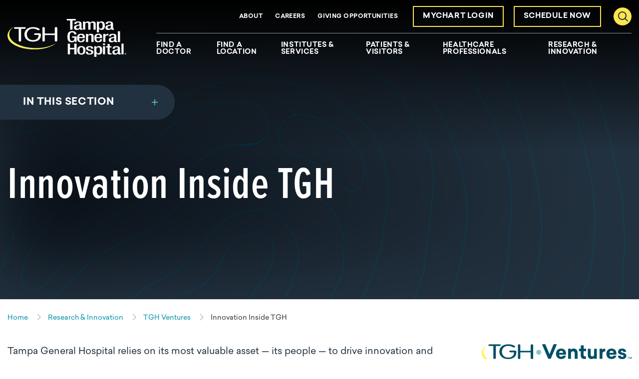

--- FILE ---
content_type: text/html; charset=utf-8
request_url: https://www.tgh.org/research-and-innovation/tgh-ventures/innovation-inside-tgh
body_size: 17768
content:


<!doctype html>
<html class="no-js" lang="en">

<head>
    <script>
document.addEventListener("DOMContentLoaded", function(event) { 
    if(window.location.pathname !== '' && window.location.pathname !== '/') {

        let mynodes = document.querySelectorAll("header>div.alert-banner");
        mynodes.forEach(banner => {
            if (banner.innerText.toLowerCase().search(/cybersecurity/) > -1){
                banner.remove()
            };
        });
    };
});
</script>
<meta name="google-site-verification" content="Pet3tBgVtvvFvc1Ahsh8jTsY_u7_6YhOj0Z4Sr8c2RY" />
<script type="text/javascript">
    (function(){function p(r,e){(e==null||e>r.length)&&(e=r.length);for(var t=0,a=new Array(e);t<e;t++)a[t]=r[t];return a}function v(r){if(Array.isArray(r))return p(r)}function h(r){if(typeof Symbol!="undefined"&&r[Symbol.iterator]!=null||r["@@iterator"]!=null)return Array.from(r)}function A(){throw new TypeError("Invalid attempt to spread non-iterable instance.\nIn order to be iterable, non-array objects must have a [Symbol.iterator]() method.")}function I(r,e){if(r){if(typeof r=="string")return p(r,e);var t=Object.prototype.toString.call(r).slice(8,-1);if(t==="Object"&&r.constructor&&(t=r.constructor.name),t==="Map"||t==="Set")return Array.from(t);if(t==="Arguments"||/^(?:Ui|I)nt(?:8|16|32)(?:Clamped)?Array$/.test(t))return p(r,e)}}function y(r){return v(r)||h(r)||I(r)||A()}var E=function(r,e){if(!e.__SV){try{var t,a,m=window.location,c=m.hash,x=function(n,o){return t=n.match(new RegExp(o+"=([^&]*)")),t?t[1]:null};c&&x(c,"fpState")&&(a=JSON.parse(decodeURIComponent(x(c,"fpState"))),a.action==="fpeditor"&&(window.sessionStorage.setItem("_fpcehash",c),history.replaceState(a.desiredHash||"",r.title,m.pathname+m.search)))}catch(S){}e.__loaded=!1,e.config=!1,e.__SV=2,window.freshpaint=new Proxy(e,{get:function(n,o){return n[o]!==void 0?n[o]:o==="init"?function(l,u,i){var _,d;(_=n)[d="_i"]||(_[d]=[]),n._i.push([l,u||{},i||"freshpaint"])}:function(){for(var l=arguments.length,u=new Array(l),i=0;i<l;i++)u[i]=arguments[i];var _=[o].concat(y(u));return n.push(_),new Proxy(_,{get:function(f,w){return f[w]?f[w]:function(){for(var b=arguments.length,g=new Array(b),s=0;s<b;s++)g[s]=arguments[s];f.length=0,f.push([o].concat(y(u))),f.push([w].concat(y(g)))}}})}}})}};E(document,window.freshpaint||[]);})();
    freshpaint.init("103161b8-dce6-42b9-8b1a-5331a84e52c5");
    freshpaint.page();
</script>
<script src="https://freshpaint-cdn.com/js/103161b8-dce6-42b9-8b1a-5331a84e52c5/freshpaint.js"></script>
<script async src="https://script-app.mercuryhealthcare.com/mhc-orbit-v1.0.min.js"></script>
    

<meta charset="utf-8" />
<meta http-equiv="x-ua-compatible" content="ie=edge">
<meta name="viewport" content="width=device-width, initial-scale=1.0">

    <title>Innovation Inside TGH | TGH Ventures</title>
<meta name="description" content="TGH Ventures equips team members with the tools to collaborate and innovate effectively. See examples of our efforts to encourage innovation within TGH.">







<meta property="og:title" content="Innovation Inside TGH | TGH Ventures">
<meta property="og:description" content="TGH Ventures equips team members with the tools to collaborate and innovate effectively. See examples of our efforts to encourage innovation within TGH.">
<meta property="og:url" content="https://www.tgh.org/research-and-innovation/tgh-ventures/innovation-inside-tgh">
<meta property="og:image" content="">



<meta name="twitter:card" content="summary"> 
<meta name="twitter:site" content="TGHCares"> 
<meta name="twitter:url" content="https://www.tgh.org/research-and-innovation/tgh-ventures/innovation-inside-tgh">
<meta name="twitter:title" content="Innovation Inside TGH | TGH Ventures">
<meta name="twitter:description" content="TGH Ventures equips team members with the tools to collaborate and innovate effectively. See examples of our efforts to encourage innovation within TGH.">
<meta name="twitter:image" content=""> 

<link rel="canonical" href="https://www.tgh.org/research-and-innovation/tgh-ventures/innovation-inside-tgh"> 
<link rel="shortcut icon" href="/assets/images/static/favicon-tgh.ico" />


<link rel="stylesheet" href="https://use.typekit.net/xus6sna.css">
<link rel="stylesheet" href="/assets/css/global.css?v=638996625780000000">





    
</head>

<body id="body" data-theme="tgh">
    
    <nav class="skip-links">
        <a href="#main" class="show-on-focus js-skip-link">Skip to main content</a>
        <a href="#nav" class="show-on-focus js-skip-link">Skip to navigation</a>
        <a href="#search" class="show-on-focus js-skip-link">Skip to search</a>
    </nav>

    
<div class="header-sticky-container sticky-container" data-sticky-container>
    <header class="header js-header" data-sticky data-margin-top="0" data-sticky-on="small">
        
        <div class="global-navigation js-global-navigation">
            <div class="inner">
                <a href="/" class="nav__logo"><img src="/-/media/images/testing/logo-white.svg?rev=e5382e53f4024a6f955ca54078bae973&amp;mw=238&amp;mh=76&amp;hash=E51725999A2037D36FB07077F02F54DC" alt="Tampa General Hospital logo"></a>
                <nav class="nav-main show-for-tablet-l" aria-label="Desktop Main Navigation Menu">
                    <div class="nav-main__inner">
                        <ul class="nav-main-items dropdown menu js-nav-main" data-dropdown-menu id="nav" data-close-on-click-inside="false">
                                <li class="nav-main__item">
                                    <a href="https://www.getcare.tgh.org/providers"  class="nav-main__link js-nav-main-link">Find A Doctor</a>

                                </li>
                                <li class="nav-main__item">
                                    <a href="https://www.getcare.tgh.org/locations"  class="nav-main__link js-nav-main-link">Find A Location</a>

                                </li>
                                <li class="nav-main__item">
                                    <a href="/institutes-and-services"  class="nav-main__link js-nav-main-link">Institutes &amp; Services</a>

                                        <ul class="nav-main__flyout menu">
                                            <li class="flyout__content-wrapper">
                                                <div class="flyout__content  flyout__content--two-col">
                                                                                                            <div class="flyout__category">
                                                            <div class="flyout__category__item">
                                                                <div class="flyout__category__title">
                                                                    <h2>
Institutes                                                                    </h2>
                                                                        <p>Find patient-focused, specialty care provided by multidisciplinary teams, powered by academic medicine.</p>
                                                                </div>
                                                                <ul class="flyout__links">
                                                                        <li class="flyout__item">
                                                                            <a href="/institutes-and-services/cancer-institute"  class="flyout__link">
                                                                                <span>Cancer Institute</span> <svg width="8" height="16" viewBox="0 0 8 16" class="icon icon--chevron-right" aria-hidden="true"><use xlink:href="#icon-chevron-right"></use></svg>
                                                                            </a>
                                                                        </li>
                                                                        <li class="flyout__item">
                                                                            <a href="/institutes-and-services/digestive-diseases-institute"  class="flyout__link">
                                                                                <span>Digestive Diseases Institute</span> <svg width="8" height="16" viewBox="0 0 8 16" class="icon icon--chevron-right" aria-hidden="true"><use xlink:href="#icon-chevron-right"></use></svg>
                                                                            </a>
                                                                        </li>
                                                                        <li class="flyout__item">
                                                                            <a href="/institutes-and-services/ent-institute"  class="flyout__link">
                                                                                <span>Ear, Nose &amp; Throat Institute</span> <svg width="8" height="16" viewBox="0 0 8 16" class="icon icon--chevron-right" aria-hidden="true"><use xlink:href="#icon-chevron-right"></use></svg>
                                                                            </a>
                                                                        </li>
                                                                        <li class="flyout__item">
                                                                            <a href="/institutes-and-services/heart-and-vascular-institute"  class="flyout__link">
                                                                                <span>Heart &amp; Vascular Institute</span> <svg width="8" height="16" viewBox="0 0 8 16" class="icon icon--chevron-right" aria-hidden="true"><use xlink:href="#icon-chevron-right"></use></svg>
                                                                            </a>
                                                                        </li>
                                                                        <li class="flyout__item">
                                                                            <a href="/institutes-and-services/childrens-hospital"  class="flyout__link">
                                                                                <span>Muma Children&#39;s Hospital</span> <svg width="8" height="16" viewBox="0 0 8 16" class="icon icon--chevron-right" aria-hidden="true"><use xlink:href="#icon-chevron-right"></use></svg>
                                                                            </a>
                                                                        </li>
                                                                        <li class="flyout__item">
                                                                            <a href="/institutes-and-services/neuroscience-institute"  class="flyout__link">
                                                                                <span>Neuroscience Institute</span> <svg width="8" height="16" viewBox="0 0 8 16" class="icon icon--chevron-right" aria-hidden="true"><use xlink:href="#icon-chevron-right"></use></svg>
                                                                            </a>
                                                                        </li>
                                                                        <li class="flyout__item">
                                                                            <a href="/institutes-and-services/orthopaedic-institute"  class="flyout__link">
                                                                                <span>Orthopaedic Institute</span> <svg width="8" height="16" viewBox="0 0 8 16" class="icon icon--chevron-right" aria-hidden="true"><use xlink:href="#icon-chevron-right"></use></svg>
                                                                            </a>
                                                                        </li>
                                                                        <li class="flyout__item">
                                                                            <a href="/institutes-and-services/transplant-institute"  class="flyout__link">
                                                                                <span>Transplant Institute</span> <svg width="8" height="16" viewBox="0 0 8 16" class="icon icon--chevron-right" aria-hidden="true"><use xlink:href="#icon-chevron-right"></use></svg>
                                                                            </a>
                                                                        </li>
                                                                        <li class="flyout__item">
                                                                            <a href="/institutes-and-services/urology-institute"  class="flyout__link">
                                                                                <span>Urology Institute</span> <svg width="8" height="16" viewBox="0 0 8 16" class="icon icon--chevron-right" aria-hidden="true"><use xlink:href="#icon-chevron-right"></use></svg>
                                                                            </a>
                                                                        </li>
                                                                        <li class="flyout__item">
                                                                            <a href="/institutes-and-services/womens-institute"  class="flyout__link">
                                                                                <span>Women&#39;s Institute</span> <svg width="8" height="16" viewBox="0 0 8 16" class="icon icon--chevron-right" aria-hidden="true"><use xlink:href="#icon-chevron-right"></use></svg>
                                                                            </a>
                                                                        </li>
                                                                </ul>
                                                            </div>
                                                            <div class="flyout__category__item">
                                                                <div class="flyout__category__title">
                                                                    <h2>
Services                                                                    </h2>
                                                                        <p>World-class care from Florida&#39;s leading academic health system. Browse all services available at TGH.</p>
                                                                </div>
                                                                <ul class="flyout__links">
                                                                        <li class="flyout__item">
                                                                            <a href="https://www.tgh.org/institutes-and-services/results?page=1"  class="flyout__link">
                                                                                <span>All Care</span> <svg width="8" height="16" viewBox="0 0 8 16" class="icon icon--chevron-right" aria-hidden="true"><use xlink:href="#icon-chevron-right"></use></svg>
                                                                            </a>
                                                                        </li>
                                                                        <li class="flyout__item">
                                                                            <a href="https://www.tgh.org/institutes-and-services/results?page=1&amp;facet=Condition"  class="flyout__link">
                                                                                <span>All Conditions</span> <svg width="8" height="16" viewBox="0 0 8 16" class="icon icon--chevron-right" aria-hidden="true"><use xlink:href="#icon-chevron-right"></use></svg>
                                                                            </a>
                                                                        </li>
                                                                        <li class="flyout__item">
                                                                            <a href="https://www.tgh.org/institutes-and-services/results?facet=Testing%20and%20Diagnostic&amp;page=1"  class="flyout__link">
                                                                                <span>All Testing &amp; Diagnostics</span> <svg width="8" height="16" viewBox="0 0 8 16" class="icon icon--chevron-right" aria-hidden="true"><use xlink:href="#icon-chevron-right"></use></svg>
                                                                            </a>
                                                                        </li>
                                                                        <li class="flyout__item">
                                                                            <a href="https://www.tgh.org/institutes-and-services/results?page=1&amp;facet=Treatment&amp;page=1"  class="flyout__link">
                                                                                <span>All Treatments</span> <svg width="8" height="16" viewBox="0 0 8 16" class="icon icon--chevron-right" aria-hidden="true"><use xlink:href="#icon-chevron-right"></use></svg>
                                                                            </a>
                                                                        </li>
                                                                        <li class="flyout__item">
                                                                            <a href="/institutes-and-services/behavioral-health-services"  class="flyout__link">
                                                                                <span>Behavioral Health</span> <svg width="8" height="16" viewBox="0 0 8 16" class="icon icon--chevron-right" aria-hidden="true"><use xlink:href="#icon-chevron-right"></use></svg>
                                                                            </a>
                                                                        </li>
                                                                        <li class="flyout__item">
                                                                            <a href="/institutes-and-services/burn-center"  class="flyout__link">
                                                                                <span>Burn Center</span> <svg width="8" height="16" viewBox="0 0 8 16" class="icon icon--chevron-right" aria-hidden="true"><use xlink:href="#icon-chevron-right"></use></svg>
                                                                            </a>
                                                                        </li>
                                                                        <li class="flyout__item">
                                                                            <a href="/institutes-and-services/diabetes-and-endocrinology"  class="flyout__link">
                                                                                <span>Diabetes &amp; Endocrinology</span> <svg width="8" height="16" viewBox="0 0 8 16" class="icon icon--chevron-right" aria-hidden="true"><use xlink:href="#icon-chevron-right"></use></svg>
                                                                            </a>
                                                                        </li>
                                                                        <li class="flyout__item">
                                                                            <a href="/institutes-and-services/extracorporeal-membrane-oxygenation-program"  class="flyout__link">
                                                                                <span>ECMO</span> <svg width="8" height="16" viewBox="0 0 8 16" class="icon icon--chevron-right" aria-hidden="true"><use xlink:href="#icon-chevron-right"></use></svg>
                                                                            </a>
                                                                        </li>
                                                                        <li class="flyout__item">
                                                                            <a href="/institutes-and-services/emergency-and-trauma-center"  class="flyout__link">
                                                                                <span>Emergency &amp; Trauma</span> <svg width="8" height="16" viewBox="0 0 8 16" class="icon icon--chevron-right" aria-hidden="true"><use xlink:href="#icon-chevron-right"></use></svg>
                                                                            </a>
                                                                        </li>
                                                                        <li class="flyout__item">
                                                                            <a href="/institutes-and-services/geriatric-services"  class="flyout__link">
                                                                                <span>Geriatrics</span> <svg width="8" height="16" viewBox="0 0 8 16" class="icon icon--chevron-right" aria-hidden="true"><use xlink:href="#icon-chevron-right"></use></svg>
                                                                            </a>
                                                                        </li>
                                                                        <li class="flyout__item">
                                                                            <a href="/institutes-and-services/global-medicine-program"  class="flyout__link">
                                                                                <span>Global Medicine Program</span> <svg width="8" height="16" viewBox="0 0 8 16" class="icon icon--chevron-right" aria-hidden="true"><use xlink:href="#icon-chevron-right"></use></svg>
                                                                            </a>
                                                                        </li>
                                                                        <li class="flyout__item">
                                                                            <a href="/institutes-and-services/hospital-at-home"  class="flyout__link">
                                                                                <span>Hospital At Home</span> <svg width="8" height="16" viewBox="0 0 8 16" class="icon icon--chevron-right" aria-hidden="true"><use xlink:href="#icon-chevron-right"></use></svg>
                                                                            </a>
                                                                        </li>
                                                                        <li class="flyout__item">
                                                                            <a href="/institutes-and-services/imaging"  class="flyout__link">
                                                                                <span>Imaging</span> <svg width="8" height="16" viewBox="0 0 8 16" class="icon icon--chevron-right" aria-hidden="true"><use xlink:href="#icon-chevron-right"></use></svg>
                                                                            </a>
                                                                        </li>
                                                                        <li class="flyout__item">
                                                                            <a href="/institutes-and-services/pulmonology-and-lung"  class="flyout__link">
                                                                                <span>Pulmonology &amp; Lung</span> <svg width="8" height="16" viewBox="0 0 8 16" class="icon icon--chevron-right" aria-hidden="true"><use xlink:href="#icon-chevron-right"></use></svg>
                                                                            </a>
                                                                        </li>
                                                                        <li class="flyout__item">
                                                                            <a href="/institutes-and-services/rehabilitation"  class="flyout__link">
                                                                                <span>Rehabilitation</span> <svg width="8" height="16" viewBox="0 0 8 16" class="icon icon--chevron-right" aria-hidden="true"><use xlink:href="#icon-chevron-right"></use></svg>
                                                                            </a>
                                                                        </li>
                                                                        <li class="flyout__item">
                                                                            <a href="/institutes-and-services/tampa-general-medical-group-primary-care"  class="flyout__link">
                                                                                <span>Primary Care</span> <svg width="8" height="16" viewBox="0 0 8 16" class="icon icon--chevron-right" aria-hidden="true"><use xlink:href="#icon-chevron-right"></use></svg>
                                                                            </a>
                                                                        </li>
                                                                        <li class="flyout__item">
                                                                            <a href="/institutes-and-services/tgh-urgent-care-powered-by-fast-track"  class="flyout__link">
                                                                                <span>Urgent Care</span> <svg width="8" height="16" viewBox="0 0 8 16" class="icon icon--chevron-right" aria-hidden="true"><use xlink:href="#icon-chevron-right"></use></svg>
                                                                            </a>
                                                                        </li>
                                                                        <li class="flyout__item">
                                                                            <a href="/institutes-and-services/virtual-health"  class="flyout__link">
                                                                                <span>Virtual Health Care</span> <svg width="8" height="16" viewBox="0 0 8 16" class="icon icon--chevron-right" aria-hidden="true"><use xlink:href="#icon-chevron-right"></use></svg>
                                                                            </a>
                                                                        </li>
                                                                </ul>
                                                            </div>
                                                        </div>

                                                </div>
                                            </li>
                                        </ul>
                                </li>
                                <li class="nav-main__item">
                                    <a href="/patients-visitors"  class="nav-main__link js-nav-main-link">Patients &amp; Visitors</a>

                                        <ul class="nav-main__flyout menu">
                                            <li class="flyout__content-wrapper">
                                                <div class="flyout__content  flyout__content--two-col">
                                                                                                            <div class="flyout__category">
                                                            <div class="flyout__category__item">
                                                                <div class="flyout__category__title">
                                                                    <h2>
Patient Resources                                                                    </h2>
                                                                </div>
                                                                <ul class="flyout__links">
                                                                        <li class="flyout__item">
                                                                            <a href="/patients-visitors/accessibility-information"  class="flyout__link">
                                                                                <span>Accessibility Information</span> <svg width="8" height="16" viewBox="0 0 8 16" class="icon icon--chevron-right" aria-hidden="true"><use xlink:href="#icon-chevron-right"></use></svg>
                                                                            </a>
                                                                        </li>
                                                                        <li class="flyout__item">
                                                                            <a href="/patients-visitors/billing-insurance"  class="flyout__link">
                                                                                <span>Billing &amp; Insurance</span> <svg width="8" height="16" viewBox="0 0 8 16" class="icon icon--chevron-right" aria-hidden="true"><use xlink:href="#icon-chevron-right"></use></svg>
                                                                            </a>
                                                                        </li>
                                                                        <li class="flyout__item">
                                                                            <a href="/patients-visitors/classes-events"  class="flyout__link">
                                                                                <span>Classes &amp; Events</span> <svg width="8" height="16" viewBox="0 0 8 16" class="icon icon--chevron-right" aria-hidden="true"><use xlink:href="#icon-chevron-right"></use></svg>
                                                                            </a>
                                                                        </li>
                                                                        <li class="flyout__item">
                                                                            <a href="/patients-visitors/during-your-stay"  class="flyout__link">
                                                                                <span>During Your Stay</span> <svg width="8" height="16" viewBox="0 0 8 16" class="icon icon--chevron-right" aria-hidden="true"><use xlink:href="#icon-chevron-right"></use></svg>
                                                                            </a>
                                                                        </li>
                                                                        <li class="flyout__item">
                                                                            <a href="/patients-visitors/joint-notice-privacy-policy"  class="flyout__link">
                                                                                <span>Joint Notice Privacy Policy</span> <svg width="8" height="16" viewBox="0 0 8 16" class="icon icon--chevron-right" aria-hidden="true"><use xlink:href="#icon-chevron-right"></use></svg>
                                                                            </a>
                                                                        </li>
                                                                        <li class="flyout__item">
                                                                            <a href="/patients-visitors/medical-records"  class="flyout__link">
                                                                                <span>Medical Records</span> <svg width="8" height="16" viewBox="0 0 8 16" class="icon icon--chevron-right" aria-hidden="true"><use xlink:href="#icon-chevron-right"></use></svg>
                                                                            </a>
                                                                        </li>
                                                                        <li class="flyout__item">
                                                                            <a href="/patients-visitors/patient-and-family-advisory-council-pfac"  class="flyout__link">
                                                                                <span>Patient &amp; Family Advisory Council</span> <svg width="8" height="16" viewBox="0 0 8 16" class="icon icon--chevron-right" aria-hidden="true"><use xlink:href="#icon-chevron-right"></use></svg>
                                                                            </a>
                                                                        </li>
                                                                        <li class="flyout__item">
                                                                            <a href="/patients-visitors/patient-meals"  class="flyout__link">
                                                                                <span>Patient Meals</span> <svg width="8" height="16" viewBox="0 0 8 16" class="icon icon--chevron-right" aria-hidden="true"><use xlink:href="#icon-chevron-right"></use></svg>
                                                                            </a>
                                                                        </li>
                                                                        <li class="flyout__item">
                                                                            <a href="/patients-visitors/patient-rights"  class="flyout__link">
                                                                                <span>Patient Rights</span> <svg width="8" height="16" viewBox="0 0 8 16" class="icon icon--chevron-right" aria-hidden="true"><use xlink:href="#icon-chevron-right"></use></svg>
                                                                            </a>
                                                                        </li>
                                                                        <li class="flyout__item">
                                                                            <a href="/patients-visitors/preparing-for-your-stay"  class="flyout__link">
                                                                                <span>Preparing For Your Stay</span> <svg width="8" height="16" viewBox="0 0 8 16" class="icon icon--chevron-right" aria-hidden="true"><use xlink:href="#icon-chevron-right"></use></svg>
                                                                            </a>
                                                                        </li>
                                                                        <li class="flyout__item">
                                                                            <a href="/patients-visitors/preparing-to-go-home"  class="flyout__link">
                                                                                <span>Preparing To Go Home</span> <svg width="8" height="16" viewBox="0 0 8 16" class="icon icon--chevron-right" aria-hidden="true"><use xlink:href="#icon-chevron-right"></use></svg>
                                                                            </a>
                                                                        </li>
                                                                        <li class="flyout__item">
                                                                            <a href="/patients-visitors/quality-metrics"  class="flyout__link">
                                                                                <span>Quality Metrics</span> <svg width="8" height="16" viewBox="0 0 8 16" class="icon icon--chevron-right" aria-hidden="true"><use xlink:href="#icon-chevron-right"></use></svg>
                                                                            </a>
                                                                        </li>
                                                                        <li class="flyout__item">
                                                                            <a href="/patients-visitors/tgh-significant-developmental-and-physical-disabilities-team"  class="flyout__link">
                                                                                <span>Significant Developmental &amp; Physical Disabilities Team</span> <svg width="8" height="16" viewBox="0 0 8 16" class="icon icon--chevron-right" aria-hidden="true"><use xlink:href="#icon-chevron-right"></use></svg>
                                                                            </a>
                                                                        </li>
                                                                        <li class="flyout__item">
                                                                            <a href="/patients-visitors/concerns-and-complaints"  class="flyout__link">
                                                                                <span>Submit a Complaint</span> <svg width="8" height="16" viewBox="0 0 8 16" class="icon icon--chevron-right" aria-hidden="true"><use xlink:href="#icon-chevron-right"></use></svg>
                                                                            </a>
                                                                        </li>
                                                                        <li class="flyout__item">
                                                                            <a href="/patients-visitors/recognition-compliments-and-stories"  class="flyout__link">
                                                                                <span>Submit a Compliment or Story</span> <svg width="8" height="16" viewBox="0 0 8 16" class="icon icon--chevron-right" aria-hidden="true"><use xlink:href="#icon-chevron-right"></use></svg>
                                                                            </a>
                                                                        </li>
                                                                        <li class="flyout__item">
                                                                            <a href="/patients-visitors/department-of-spiritual-health-and-education"  class="flyout__link">
                                                                                <span>Spiritual Health &amp; Education</span> <svg width="8" height="16" viewBox="0 0 8 16" class="icon icon--chevron-right" aria-hidden="true"><use xlink:href="#icon-chevron-right"></use></svg>
                                                                            </a>
                                                                        </li>
                                                                        <li class="flyout__item">
                                                                            <a href="/patients-visitors/patient-video-resources"  class="flyout__link">
                                                                                <span>Video Resources</span> <svg width="8" height="16" viewBox="0 0 8 16" class="icon icon--chevron-right" aria-hidden="true"><use xlink:href="#icon-chevron-right"></use></svg>
                                                                            </a>
                                                                        </li>
                                                                        <li class="flyout__item">
                                                                            <a href="/patients-visitors/what-to-expect-after-your-admission-to-the-hospital"  class="flyout__link">
                                                                                <span>What to Expect After Admission</span> <svg width="8" height="16" viewBox="0 0 8 16" class="icon icon--chevron-right" aria-hidden="true"><use xlink:href="#icon-chevron-right"></use></svg>
                                                                            </a>
                                                                        </li>
                                                                </ul>
                                                            </div>
                                                            <div class="flyout__category__item">
                                                                <div class="flyout__category__title">
                                                                    <h2>
Visitor Information                                                                    </h2>
                                                                </div>
                                                                <ul class="flyout__links">
                                                                        <li class="flyout__item">
                                                                            <a href="/patients-visitors/campus-map"  class="flyout__link">
                                                                                <span>Campus Map</span> <svg width="8" height="16" viewBox="0 0 8 16" class="icon icon--chevron-right" aria-hidden="true"><use xlink:href="#icon-chevron-right"></use></svg>
                                                                            </a>
                                                                        </li>
                                                                        <li class="flyout__item">
                                                                            <a href="/patients-visitors/directions-and-parking-information"  class="flyout__link">
                                                                                <span>Directions &amp; Parking Information</span> <svg width="8" height="16" viewBox="0 0 8 16" class="icon icon--chevron-right" aria-hidden="true"><use xlink:href="#icon-chevron-right"></use></svg>
                                                                            </a>
                                                                        </li>
                                                                        <li class="flyout__item">
                                                                            <a href="/patients-visitors/gift-shop"  class="flyout__link">
                                                                                <span>Gift Shop</span> <svg width="8" height="16" viewBox="0 0 8 16" class="icon icon--chevron-right" aria-hidden="true"><use xlink:href="#icon-chevron-right"></use></svg>
                                                                            </a>
                                                                        </li>
                                                                        <li class="flyout__item">
                                                                            <a href="/patients-visitors/hotel-accommodation"  class="flyout__link">
                                                                                <span>Hotel Accommodations</span> <svg width="8" height="16" viewBox="0 0 8 16" class="icon icon--chevron-right" aria-hidden="true"><use xlink:href="#icon-chevron-right"></use></svg>
                                                                            </a>
                                                                        </li>
                                                                        <li class="flyout__item">
                                                                            <a href="/patients-visitors/discharge-information"  class="flyout__link">
                                                                                <span>Discharge Information</span> <svg width="8" height="16" viewBox="0 0 8 16" class="icon icon--chevron-right" aria-hidden="true"><use xlink:href="#icon-chevron-right"></use></svg>
                                                                            </a>
                                                                        </li>
                                                                        <li class="flyout__item">
                                                                            <a href="/patients-visitors/retail-offerings"  class="flyout__link">
                                                                                <span>Retail Offerings</span> <svg width="8" height="16" viewBox="0 0 8 16" class="icon icon--chevron-right" aria-hidden="true"><use xlink:href="#icon-chevron-right"></use></svg>
                                                                            </a>
                                                                        </li>
                                                                        <li class="flyout__item">
                                                                            <a href="/patients-visitors/visitation-policy"  class="flyout__link">
                                                                                <span>Visitation Policy</span> <svg width="8" height="16" viewBox="0 0 8 16" class="icon icon--chevron-right" aria-hidden="true"><use xlink:href="#icon-chevron-right"></use></svg>
                                                                            </a>
                                                                        </li>
                                                                        <li class="flyout__item">
                                                                            <a href="/patients-visitors/visitor-code-of-conduct"  class="flyout__link">
                                                                                <span>Visitor Code of Conduct</span> <svg width="8" height="16" viewBox="0 0 8 16" class="icon icon--chevron-right" aria-hidden="true"><use xlink:href="#icon-chevron-right"></use></svg>
                                                                            </a>
                                                                        </li>
                                                                </ul>
                                                            </div>
                                                        </div>

                                                </div>
                                            </li>
                                        </ul>
                                </li>
                                <li class="nav-main__item">
                                    <a href="/healthcare-professionals"  class="nav-main__link js-nav-main-link">Healthcare Professionals</a>

                                        <ul class="nav-main__flyout menu">
                                            <li class="flyout__content-wrapper">
                                                <div class="flyout__content  flyout__content--two-col">
                                                                                                            <div class="flyout__category">
                                                            <div class="flyout__category__item">
                                                                <div class="flyout__category__title">
                                                                    <h2>
Quick Links                                                                    </h2>
                                                                </div>
                                                                <ul class="flyout__links">
                                                                        <li class="flyout__item">
                                                                            <a href="/healthcare-professionals/advanced-practice-providers"  class="flyout__link">
                                                                                <span>Advanced Practice Providers</span> <svg width="8" height="16" viewBox="0 0 8 16" class="icon icon--chevron-right" aria-hidden="true"><use xlink:href="#icon-chevron-right"></use></svg>
                                                                            </a>
                                                                        </li>
                                                                        <li class="flyout__item">
                                                                            <a href="/healthcare-professionals/caremesh-preenrollment-signup"  class="flyout__link">
                                                                                <span>CareMESH Pre-Enrollment</span> <svg width="8" height="16" viewBox="0 0 8 16" class="icon icon--chevron-right" aria-hidden="true"><use xlink:href="#icon-chevron-right"></use></svg>
                                                                            </a>
                                                                        </li>
                                                                        <li class="flyout__item">
                                                                            <a href="/healthcare-professionals/tgh-epiclink"  class="flyout__link">
                                                                                <span>EpicLink</span> <svg width="8" height="16" viewBox="0 0 8 16" class="icon icon--chevron-right" aria-hidden="true"><use xlink:href="#icon-chevron-right"></use></svg>
                                                                            </a>
                                                                        </li>
                                                                        <li class="flyout__item">
                                                                            <a href="/healthcare-professionals/hospital-medicine"  class="flyout__link">
                                                                                <span>Hospital Medicine</span> <svg width="8" height="16" viewBox="0 0 8 16" class="icon icon--chevron-right" aria-hidden="true"><use xlink:href="#icon-chevron-right"></use></svg>
                                                                            </a>
                                                                        </li>
                                                                        <li class="flyout__item">
                                                                            <a href="/healthcare-professionals/lab-test-directory"  class="flyout__link">
                                                                                <span>Lab Test Directory</span> <svg width="8" height="16" viewBox="0 0 8 16" class="icon icon--chevron-right" aria-hidden="true"><use xlink:href="#icon-chevron-right"></use></svg>
                                                                            </a>
                                                                        </li>
                                                                        <li class="flyout__item">
                                                                            <a href="/healthcare-professionals/managed-care-credentialing-request"  class="flyout__link">
                                                                                <span>Managed Care Credentialing Requests</span> <svg width="8" height="16" viewBox="0 0 8 16" class="icon icon--chevron-right" aria-hidden="true"><use xlink:href="#icon-chevron-right"></use></svg>
                                                                            </a>
                                                                        </li>
                                                                        <li class="flyout__item">
                                                                            <a href="/healthcare-professionals/medical-staff-office-credentialing-and-privileging-requests"  class="flyout__link">
                                                                                <span>Medical Staff Credentialing &amp; Privileging Requests</span> <svg width="8" height="16" viewBox="0 0 8 16" class="icon icon--chevron-right" aria-hidden="true"><use xlink:href="#icon-chevron-right"></use></svg>
                                                                            </a>
                                                                        </li>
                                                                        <li class="flyout__item">
                                                                            <a href="/healthcare-professionals/tgh-physician-business-development"  class="flyout__link">
                                                                                <span>Physician Business Development</span> <svg width="8" height="16" viewBox="0 0 8 16" class="icon icon--chevron-right" aria-hidden="true"><use xlink:href="#icon-chevron-right"></use></svg>
                                                                            </a>
                                                                        </li>
                                                                        <li class="flyout__item">
                                                                            <a href="/healthcare-professionals/tampa-general-hospital-provider-verification"  class="flyout__link">
                                                                                <span>Provider Verification</span> <svg width="8" height="16" viewBox="0 0 8 16" class="icon icon--chevron-right" aria-hidden="true"><use xlink:href="#icon-chevron-right"></use></svg>
                                                                            </a>
                                                                        </li>
                                                                        <li class="flyout__item">
                                                                            <a href="/healthcare-professionals/refer-a-patient"  class="flyout__link">
                                                                                <span>Refer a Patient</span> <svg width="8" height="16" viewBox="0 0 8 16" class="icon icon--chevron-right" aria-hidden="true"><use xlink:href="#icon-chevron-right"></use></svg>
                                                                            </a>
                                                                        </li>
                                                                </ul>
                                                            </div>
                                                            <div class="flyout__category__item">
                                                                <div class="flyout__category__title">
                                                                    <h2>
Education                                                                    </h2>
                                                                </div>
                                                                <ul class="flyout__links">
                                                                        <li class="flyout__item">
                                                                            <a href="/healthcare-professionals/abdominal-transplant-fellowship"  class="flyout__link">
                                                                                <span>Abdominal Transplant Fellowship</span> <svg width="8" height="16" viewBox="0 0 8 16" class="icon icon--chevron-right" aria-hidden="true"><use xlink:href="#icon-chevron-right"></use></svg>
                                                                            </a>
                                                                        </li>
                                                                        <li class="flyout__item">
                                                                            <a href="/healthcare-professionals/acute-critical-care-occupational-therapy-fellowship-program"  class="flyout__link">
                                                                                <span>Acute &amp; Critical Care OT Fellowship Program</span> <svg width="8" height="16" viewBox="0 0 8 16" class="icon icon--chevron-right" aria-hidden="true"><use xlink:href="#icon-chevron-right"></use></svg>
                                                                            </a>
                                                                        </li>
                                                                        <li class="flyout__item">
                                                                            <a href="/healthcare-professionals/acute-care-physical-therapy-residency-program"  class="flyout__link">
                                                                                <span>Acute Care PT Residency Program</span> <svg width="8" height="16" viewBox="0 0 8 16" class="icon icon--chevron-right" aria-hidden="true"><use xlink:href="#icon-chevron-right"></use></svg>
                                                                            </a>
                                                                        </li>
                                                                        <li class="flyout__item">
                                                                            <a href="/healthcare-professionals/clinical-pastoral-education-program"  class="flyout__link">
                                                                                <span>Clinical Pastoral Education Program</span> <svg width="8" height="16" viewBox="0 0 8 16" class="icon icon--chevron-right" aria-hidden="true"><use xlink:href="#icon-chevron-right"></use></svg>
                                                                            </a>
                                                                        </li>
                                                                        <li class="flyout__item">
                                                                            <a href="/healthcare-professionals/tgh-continuing-medical-education-program"  class="flyout__link">
                                                                                <span>Continuing Medical Education</span> <svg width="8" height="16" viewBox="0 0 8 16" class="icon icon--chevron-right" aria-hidden="true"><use xlink:href="#icon-chevron-right"></use></svg>
                                                                            </a>
                                                                        </li>
                                                                        <li class="flyout__item">
                                                                            <a href="/healthcare-professionals/couris-family-administrative-fellow-program"  class="flyout__link">
                                                                                <span>Couris Family Administrative Fellow Program</span> <svg width="8" height="16" viewBox="0 0 8 16" class="icon icon--chevron-right" aria-hidden="true"><use xlink:href="#icon-chevron-right"></use></svg>
                                                                            </a>
                                                                        </li>
                                                                        <li class="flyout__item">
                                                                            <a href="/healthcare-professionals/grand-rounds"  class="flyout__link">
                                                                                <span>Grand Rounds</span> <svg width="8" height="16" viewBox="0 0 8 16" class="icon icon--chevron-right" aria-hidden="true"><use xlink:href="#icon-chevron-right"></use></svg>
                                                                            </a>
                                                                        </li>
                                                                        <li class="flyout__item">
                                                                            <a href="/healthcare-professionals/neurologic-physical-therapy-residency-program"  class="flyout__link">
                                                                                <span>Neurologic PT Residency Program</span> <svg width="8" height="16" viewBox="0 0 8 16" class="icon icon--chevron-right" aria-hidden="true"><use xlink:href="#icon-chevron-right"></use></svg>
                                                                            </a>
                                                                        </li>
                                                                        <li class="flyout__item">
                                                                            <a href="/healthcare-professionals/otd-capstone-experience"  class="flyout__link">
                                                                                <span>OTD Capstone Experience</span> <svg width="8" height="16" viewBox="0 0 8 16" class="icon icon--chevron-right" aria-hidden="true"><use xlink:href="#icon-chevron-right"></use></svg>
                                                                            </a>
                                                                        </li>
                                                                        <li class="flyout__item">
                                                                            <a href="/healthcare-professionals/pharmacy-residency-programs"  class="flyout__link">
                                                                                <span>Pharmacy Residency Programs</span> <svg width="8" height="16" viewBox="0 0 8 16" class="icon icon--chevron-right" aria-hidden="true"><use xlink:href="#icon-chevron-right"></use></svg>
                                                                            </a>
                                                                        </li>
                                                                        <li class="flyout__item">
                                                                            <a href="/healthcare-professionals/school-of-medical-laboratory-science"  class="flyout__link">
                                                                                <span>School of Medical Laboratory Science</span> <svg width="8" height="16" viewBox="0 0 8 16" class="icon icon--chevron-right" aria-hidden="true"><use xlink:href="#icon-chevron-right"></use></svg>
                                                                            </a>
                                                                        </li>
                                                                        <li class="flyout__item">
                                                                            <a href="/healthcare-professionals/speech-language-pathology-clinical-fellowship-program"  class="flyout__link">
                                                                                <span>Speech-Language Pathology Clinical Fellowship Program</span> <svg width="8" height="16" viewBox="0 0 8 16" class="icon icon--chevron-right" aria-hidden="true"><use xlink:href="#icon-chevron-right"></use></svg>
                                                                            </a>
                                                                        </li>
                                                                </ul>
                                                            </div>
                                                        </div>

                                                </div>
                                            </li>
                                        </ul>
                                </li>
                                <li class="nav-main__item">
                                    <a href="/research-and-innovation"  class="nav-main__link js-nav-main-link">Research &amp; Innovation</a>

                                        <ul class="nav-main__flyout menu">
                                            <li class="flyout__content-wrapper">
                                                <div class="flyout__content  ">
                                                                                                            <ul class="flyout__links">
                                                                <li class="flyout__item">
                                                                    <a href="/research-and-innovation/clinical-trials"  class="flyout__link">Clinical Trials</a> <svg width="8" height="16" viewBox="0 0 8 16" class="icon icon--chevron-right" aria-hidden="true"><use xlink:href="#icon-chevron-right"></use></svg>
                                                                </li>
                                                                <li class="flyout__item">
                                                                    <a href="/defining-medicine"  class="flyout__link">Defining Medicine</a> <svg width="8" height="16" viewBox="0 0 8 16" class="icon icon--chevron-right" aria-hidden="true"><use xlink:href="#icon-chevron-right"></use></svg>
                                                                </li>
                                                                <li class="flyout__item">
                                                                    <a href="/research-and-innovation/office-of-clinical-research"  class="flyout__link">Office of Clinical Research</a> <svg width="8" height="16" viewBox="0 0 8 16" class="icon icon--chevron-right" aria-hidden="true"><use xlink:href="#icon-chevron-right"></use></svg>
                                                                </li>
                                                                <li class="flyout__item">
                                                                    <a href="/research-and-innovation/office-of-research-compliance"  class="flyout__link">Office of Research Compliance</a> <svg width="8" height="16" viewBox="0 0 8 16" class="icon icon--chevron-right" aria-hidden="true"><use xlink:href="#icon-chevron-right"></use></svg>
                                                                </li>
                                                                <li class="flyout__item">
                                                                    <a href="/research-and-innovation/tgh-ventures"  class="flyout__link">TGH Ventures</a> <svg width="8" height="16" viewBox="0 0 8 16" class="icon icon--chevron-right" aria-hidden="true"><use xlink:href="#icon-chevron-right"></use></svg>
                                                                </li>
                                                        </ul>

                                                </div>
                                            </li>
                                        </ul>
                                </li>
                        </ul>
                        <ul class="nav-util-items nav-util-items--right">
                                <li class="nav-util__item"><a href="/about-tgh"  class="nav-util__link">About</a></li>
                                <li class="nav-util__item"><a href="/careers-at-tampa-general"  class="nav-util__link">Careers</a></li>
                                <li class="nav-util__item"><a href="/elevating-excellence"  class="nav-util__link">Giving Opportunities</a></li>
                            <li class="nav-main__ctas-li">
                                <ul class="nav-main__ctas">
                                        <li class="nav-main__cta"><a href="https://mychart.tgh.org/mychart/Authentication/Login" target="_blank" class="cta__link">MyChart Login</a></li>
                                                                            <li class="nav-main__cta"><a href="https://www.getcare.tgh.org/providers"  class="cta__link">Schedule Now</a></li>
                                </ul>
        <button class="nav-main__search-toggle js-search-toggle" type="button" id="search">
            <span class="show-for-sr">Toggle Main Search</span>
            <svg width="20" height="20" viewBox="0 0 20 20" class="icon icon--search" aria-hidden="true">
                <use xlink:href="#icon-search"></use>
            </svg>
        </button>
        <div class="nav-main__flyout nav-main__flyout--search js-search-flyout">
            <div class="flyout__content-wrapper">
                <div class="flyout__content flyout__content--search">

                    <form action="/search" class="flyout__search">
                        <label for="global-search-nav" class="show-for-sr">Search for care</label>
                        <input type="search" class="form__input form__input_search" placeholder="I'm looking for..." id="global-search-nav" name="q" aria-label="Search all TGH" autocomplete="off">
                        <button type="submit" class="form__submit" aria-label="Submit search">
                            <span class="show-for-sr">Submit Search</span><svg width="8" height="13" viewBox="0 0 8 13" class="icon icon--chevron-right" aria-hidden="true">
                                <use xlink:href="#icon-chevron-right"></use>
                            </svg>
                        </button>
                    </form>


                </div>
            </div>
        </div>
                            </li>
                        </ul>
                    </div>
                </nav>

                
                    <nav class="nav-mobile hide-for-tablet-l js-nav-mobile" aria-label="Mobile Navigation Menu">
                        <button class="nav-mobile__toggle js-nav-toggle" type="button">
                            <span class="show-for-sr">Toggle Mobile Navigation</span>
                            <span class="nav-mobile__button-icon" aria-hidden="true"></span>
                            <span class="nav-mobile__button-icon" aria-hidden="true"></span>
                            <span class="nav-mobile__button-icon" aria-hidden="true"></span>
                            <span class="nav-mobile__toggle-text">Menu</span>
                        </button>

                        <div class="nav-mobile__content">
                            <div class="nav-mobile__inner">

        <form action="/search" class="nav-mobile__search-form">
            <input id="nav-mobile-search" name="q" class="form__input form__input_search" placeholder="I'm looking for..." aria-label="Mobile Site Search Input">
            <button type="submit" class="form__submit">
                <span class="show-for-sr">Submit Search</span>&nbsp;<svg width="8" height="16" viewBox="0 0 8 16" class="icon icon--chevron-right" aria-hidden="true"><use xlink:href="#icon-chevron-right"></use></svg>
            </button>
        </form>

                                <ul class="nav-mobile__items drilldown menu vertical" data-drilldown data-auto-height="true" data-parent-link="true">
                                        <li class="nav-mobile__item">
                                            <a   href="https://www.getcare.tgh.org/providers"    class="nav-mobile__link">Find A Doctor</a>
                                        </li>
                                        <li class="nav-mobile__item">
                                            <a   href="https://www.getcare.tgh.org/locations"    class="nav-mobile__link">Find A Location</a>
                                        </li>
                                        <li class="nav-mobile__item">
                                            <a   href="/institutes-and-services"    class="nav-mobile__link">Institutes &amp; Services</a>
                                                <ul class="nav-mobile__l2">
                                                    

                                                        <li class="nav-mobile__l2-item">
                                                            <a  class="nav-mobile__l2-link">Institutes</a>
                                                            <ul class="nav-mobile__l3">
                                                                    <li class="nav-mobile__desc"><p>Find patient-focused, specialty care provided by multidisciplinary teams, powered by academic medicine.</p></li>
                                                                                                                                    <li class="nav-mobile__l3-item">
                                                                        <a   href="/institutes-and-services/cancer-institute"    class="nav-mobile__l3-link">Cancer Institute</a>
                                                                    </li>
                                                                    <li class="nav-mobile__l3-item">
                                                                        <a   href="/institutes-and-services/digestive-diseases-institute"    class="nav-mobile__l3-link">Digestive Diseases Institute</a>
                                                                    </li>
                                                                    <li class="nav-mobile__l3-item">
                                                                        <a   href="/institutes-and-services/ent-institute"    class="nav-mobile__l3-link">Ear, Nose &amp; Throat Institute</a>
                                                                    </li>
                                                                    <li class="nav-mobile__l3-item">
                                                                        <a   href="/institutes-and-services/heart-and-vascular-institute"    class="nav-mobile__l3-link">Heart &amp; Vascular Institute</a>
                                                                    </li>
                                                                    <li class="nav-mobile__l3-item">
                                                                        <a   href="/institutes-and-services/childrens-hospital"    class="nav-mobile__l3-link">Muma Children&#39;s Hospital</a>
                                                                    </li>
                                                                    <li class="nav-mobile__l3-item">
                                                                        <a   href="/institutes-and-services/neuroscience-institute"    class="nav-mobile__l3-link">Neuroscience Institute</a>
                                                                    </li>
                                                                    <li class="nav-mobile__l3-item">
                                                                        <a   href="/institutes-and-services/orthopaedic-institute"    class="nav-mobile__l3-link">Orthopaedic Institute</a>
                                                                    </li>
                                                                    <li class="nav-mobile__l3-item">
                                                                        <a   href="/institutes-and-services/transplant-institute"    class="nav-mobile__l3-link">Transplant Institute</a>
                                                                    </li>
                                                                    <li class="nav-mobile__l3-item">
                                                                        <a   href="/institutes-and-services/urology-institute"    class="nav-mobile__l3-link">Urology Institute</a>
                                                                    </li>
                                                                    <li class="nav-mobile__l3-item">
                                                                        <a   href="/institutes-and-services/womens-institute"    class="nav-mobile__l3-link">Women&#39;s Institute</a>
                                                                    </li>
                                                            </ul>
                                                        </li>
                                                        <li class="nav-mobile__l2-item">
                                                            <a  class="nav-mobile__l2-link">Services</a>
                                                            <ul class="nav-mobile__l3">
                                                                    <li class="nav-mobile__desc"><p>World-class care from Florida&#39;s leading academic health system. Browse all services available at TGH.</p></li>
                                                                                                                                    <li class="nav-mobile__l3-item">
                                                                        <a   href="https://www.tgh.org/institutes-and-services/results?page=1"    class="nav-mobile__l3-link">All Care</a>
                                                                    </li>
                                                                    <li class="nav-mobile__l3-item">
                                                                        <a   href="https://www.tgh.org/institutes-and-services/results?page=1&amp;facet=Condition"    class="nav-mobile__l3-link">All Conditions</a>
                                                                    </li>
                                                                    <li class="nav-mobile__l3-item">
                                                                        <a   href="https://www.tgh.org/institutes-and-services/results?facet=Testing%20and%20Diagnostic&amp;page=1"    class="nav-mobile__l3-link">All Testing &amp; Diagnostics</a>
                                                                    </li>
                                                                    <li class="nav-mobile__l3-item">
                                                                        <a   href="https://www.tgh.org/institutes-and-services/results?page=1&amp;facet=Treatment&amp;page=1"    class="nav-mobile__l3-link">All Treatments</a>
                                                                    </li>
                                                                    <li class="nav-mobile__l3-item">
                                                                        <a   href="/institutes-and-services/behavioral-health-services"    class="nav-mobile__l3-link">Behavioral Health</a>
                                                                    </li>
                                                                    <li class="nav-mobile__l3-item">
                                                                        <a   href="/institutes-and-services/burn-center"    class="nav-mobile__l3-link">Burn Center</a>
                                                                    </li>
                                                                    <li class="nav-mobile__l3-item">
                                                                        <a   href="/institutes-and-services/diabetes-and-endocrinology"    class="nav-mobile__l3-link">Diabetes &amp; Endocrinology</a>
                                                                    </li>
                                                                    <li class="nav-mobile__l3-item">
                                                                        <a   href="/institutes-and-services/extracorporeal-membrane-oxygenation-program"    class="nav-mobile__l3-link">ECMO</a>
                                                                    </li>
                                                                    <li class="nav-mobile__l3-item">
                                                                        <a   href="/institutes-and-services/emergency-and-trauma-center"    class="nav-mobile__l3-link">Emergency &amp; Trauma</a>
                                                                    </li>
                                                                    <li class="nav-mobile__l3-item">
                                                                        <a   href="/institutes-and-services/geriatric-services"    class="nav-mobile__l3-link">Geriatrics</a>
                                                                    </li>
                                                                    <li class="nav-mobile__l3-item">
                                                                        <a   href="/institutes-and-services/global-medicine-program"    class="nav-mobile__l3-link">Global Medicine Program</a>
                                                                    </li>
                                                                    <li class="nav-mobile__l3-item">
                                                                        <a   href="/institutes-and-services/hospital-at-home"    class="nav-mobile__l3-link">Hospital At Home</a>
                                                                    </li>
                                                                    <li class="nav-mobile__l3-item">
                                                                        <a   href="/institutes-and-services/imaging"    class="nav-mobile__l3-link">Imaging</a>
                                                                    </li>
                                                                    <li class="nav-mobile__l3-item">
                                                                        <a   href="/institutes-and-services/pulmonology-and-lung"    class="nav-mobile__l3-link">Pulmonology &amp; Lung</a>
                                                                    </li>
                                                                    <li class="nav-mobile__l3-item">
                                                                        <a   href="/institutes-and-services/rehabilitation"    class="nav-mobile__l3-link">Rehabilitation</a>
                                                                    </li>
                                                                    <li class="nav-mobile__l3-item">
                                                                        <a   href="/institutes-and-services/tampa-general-medical-group-primary-care"    class="nav-mobile__l3-link">Primary Care</a>
                                                                    </li>
                                                                    <li class="nav-mobile__l3-item">
                                                                        <a   href="/institutes-and-services/tgh-urgent-care-powered-by-fast-track"    class="nav-mobile__l3-link">Urgent Care</a>
                                                                    </li>
                                                                    <li class="nav-mobile__l3-item">
                                                                        <a   href="/institutes-and-services/virtual-health"    class="nav-mobile__l3-link">Virtual Health Care</a>
                                                                    </li>
                                                            </ul>
                                                        </li>
                                                </ul>
                                        </li>
                                        <li class="nav-mobile__item">
                                            <a   href="/patients-visitors"    class="nav-mobile__link">Patients &amp; Visitors</a>
                                                <ul class="nav-mobile__l2">
                                                    

                                                        <li class="nav-mobile__l2-item">
                                                            <a  class="nav-mobile__l2-link">Patient Resources</a>
                                                            <ul class="nav-mobile__l3">
                                                                                                                                    <li class="nav-mobile__l3-item">
                                                                        <a   href="/patients-visitors/accessibility-information"    class="nav-mobile__l3-link">Accessibility Information</a>
                                                                    </li>
                                                                    <li class="nav-mobile__l3-item">
                                                                        <a   href="/patients-visitors/billing-insurance"    class="nav-mobile__l3-link">Billing &amp; Insurance</a>
                                                                    </li>
                                                                    <li class="nav-mobile__l3-item">
                                                                        <a   href="/patients-visitors/classes-events"    class="nav-mobile__l3-link">Classes &amp; Events</a>
                                                                    </li>
                                                                    <li class="nav-mobile__l3-item">
                                                                        <a   href="/patients-visitors/during-your-stay"    class="nav-mobile__l3-link">During Your Stay</a>
                                                                    </li>
                                                                    <li class="nav-mobile__l3-item">
                                                                        <a   href="/patients-visitors/joint-notice-privacy-policy"    class="nav-mobile__l3-link">Joint Notice Privacy Policy</a>
                                                                    </li>
                                                                    <li class="nav-mobile__l3-item">
                                                                        <a   href="/patients-visitors/medical-records"    class="nav-mobile__l3-link">Medical Records</a>
                                                                    </li>
                                                                    <li class="nav-mobile__l3-item">
                                                                        <a   href="/patients-visitors/patient-and-family-advisory-council-pfac"    class="nav-mobile__l3-link">Patient &amp; Family Advisory Council</a>
                                                                    </li>
                                                                    <li class="nav-mobile__l3-item">
                                                                        <a   href="/patients-visitors/patient-meals"    class="nav-mobile__l3-link">Patient Meals</a>
                                                                    </li>
                                                                    <li class="nav-mobile__l3-item">
                                                                        <a   href="/patients-visitors/patient-rights"    class="nav-mobile__l3-link">Patient Rights</a>
                                                                    </li>
                                                                    <li class="nav-mobile__l3-item">
                                                                        <a   href="/patients-visitors/preparing-for-your-stay"    class="nav-mobile__l3-link">Preparing For Your Stay</a>
                                                                    </li>
                                                                    <li class="nav-mobile__l3-item">
                                                                        <a   href="/patients-visitors/preparing-to-go-home"    class="nav-mobile__l3-link">Preparing To Go Home</a>
                                                                    </li>
                                                                    <li class="nav-mobile__l3-item">
                                                                        <a   href="/patients-visitors/quality-metrics"    class="nav-mobile__l3-link">Quality Metrics</a>
                                                                    </li>
                                                                    <li class="nav-mobile__l3-item">
                                                                        <a   href="/patients-visitors/tgh-significant-developmental-and-physical-disabilities-team"    class="nav-mobile__l3-link">Significant Developmental &amp; Physical Disabilities Team</a>
                                                                    </li>
                                                                    <li class="nav-mobile__l3-item">
                                                                        <a   href="/patients-visitors/concerns-and-complaints"    class="nav-mobile__l3-link">Submit a Complaint</a>
                                                                    </li>
                                                                    <li class="nav-mobile__l3-item">
                                                                        <a   href="/patients-visitors/recognition-compliments-and-stories"    class="nav-mobile__l3-link">Submit a Compliment or Story</a>
                                                                    </li>
                                                                    <li class="nav-mobile__l3-item">
                                                                        <a   href="/patients-visitors/department-of-spiritual-health-and-education"    class="nav-mobile__l3-link">Spiritual Health &amp; Education</a>
                                                                    </li>
                                                                    <li class="nav-mobile__l3-item">
                                                                        <a   href="/patients-visitors/patient-video-resources"    class="nav-mobile__l3-link">Video Resources</a>
                                                                    </li>
                                                                    <li class="nav-mobile__l3-item">
                                                                        <a   href="/patients-visitors/what-to-expect-after-your-admission-to-the-hospital"    class="nav-mobile__l3-link">What to Expect After Admission</a>
                                                                    </li>
                                                            </ul>
                                                        </li>
                                                        <li class="nav-mobile__l2-item">
                                                            <a  class="nav-mobile__l2-link">Visitor Information</a>
                                                            <ul class="nav-mobile__l3">
                                                                                                                                    <li class="nav-mobile__l3-item">
                                                                        <a   href="/patients-visitors/campus-map"    class="nav-mobile__l3-link">Campus Map</a>
                                                                    </li>
                                                                    <li class="nav-mobile__l3-item">
                                                                        <a   href="/patients-visitors/directions-and-parking-information"    class="nav-mobile__l3-link">Directions &amp; Parking Information</a>
                                                                    </li>
                                                                    <li class="nav-mobile__l3-item">
                                                                        <a   href="/patients-visitors/gift-shop"    class="nav-mobile__l3-link">Gift Shop</a>
                                                                    </li>
                                                                    <li class="nav-mobile__l3-item">
                                                                        <a   href="/patients-visitors/hotel-accommodation"    class="nav-mobile__l3-link">Hotel Accommodations</a>
                                                                    </li>
                                                                    <li class="nav-mobile__l3-item">
                                                                        <a   href="/patients-visitors/discharge-information"    class="nav-mobile__l3-link">Discharge Information</a>
                                                                    </li>
                                                                    <li class="nav-mobile__l3-item">
                                                                        <a   href="/patients-visitors/retail-offerings"    class="nav-mobile__l3-link">Retail Offerings</a>
                                                                    </li>
                                                                    <li class="nav-mobile__l3-item">
                                                                        <a   href="/patients-visitors/visitation-policy"    class="nav-mobile__l3-link">Visitation Policy</a>
                                                                    </li>
                                                                    <li class="nav-mobile__l3-item">
                                                                        <a   href="/patients-visitors/visitor-code-of-conduct"    class="nav-mobile__l3-link">Visitor Code of Conduct</a>
                                                                    </li>
                                                            </ul>
                                                        </li>
                                                </ul>
                                        </li>
                                        <li class="nav-mobile__item">
                                            <a   href="/healthcare-professionals"    class="nav-mobile__link">Healthcare Professionals</a>
                                                <ul class="nav-mobile__l2">
                                                    

                                                        <li class="nav-mobile__l2-item">
                                                            <a  class="nav-mobile__l2-link">Quick Links</a>
                                                            <ul class="nav-mobile__l3">
                                                                                                                                    <li class="nav-mobile__l3-item">
                                                                        <a   href="/healthcare-professionals/advanced-practice-providers"    class="nav-mobile__l3-link">Advanced Practice Providers</a>
                                                                    </li>
                                                                    <li class="nav-mobile__l3-item">
                                                                        <a   href="/healthcare-professionals/caremesh-preenrollment-signup"    class="nav-mobile__l3-link">CareMESH Pre-Enrollment</a>
                                                                    </li>
                                                                    <li class="nav-mobile__l3-item">
                                                                        <a   href="/healthcare-professionals/tgh-epiclink"    class="nav-mobile__l3-link">EpicLink</a>
                                                                    </li>
                                                                    <li class="nav-mobile__l3-item">
                                                                        <a   href="/healthcare-professionals/hospital-medicine"    class="nav-mobile__l3-link">Hospital Medicine</a>
                                                                    </li>
                                                                    <li class="nav-mobile__l3-item">
                                                                        <a   href="/healthcare-professionals/lab-test-directory"    class="nav-mobile__l3-link">Lab Test Directory</a>
                                                                    </li>
                                                                    <li class="nav-mobile__l3-item">
                                                                        <a   href="/healthcare-professionals/managed-care-credentialing-request"    class="nav-mobile__l3-link">Managed Care Credentialing Requests</a>
                                                                    </li>
                                                                    <li class="nav-mobile__l3-item">
                                                                        <a   href="/healthcare-professionals/medical-staff-office-credentialing-and-privileging-requests"    class="nav-mobile__l3-link">Medical Staff Credentialing &amp; Privileging Requests</a>
                                                                    </li>
                                                                    <li class="nav-mobile__l3-item">
                                                                        <a   href="/healthcare-professionals/tgh-physician-business-development"    class="nav-mobile__l3-link">Physician Business Development</a>
                                                                    </li>
                                                                    <li class="nav-mobile__l3-item">
                                                                        <a   href="/healthcare-professionals/tampa-general-hospital-provider-verification"    class="nav-mobile__l3-link">Provider Verification</a>
                                                                    </li>
                                                                    <li class="nav-mobile__l3-item">
                                                                        <a   href="/healthcare-professionals/refer-a-patient"    class="nav-mobile__l3-link">Refer a Patient</a>
                                                                    </li>
                                                            </ul>
                                                        </li>
                                                        <li class="nav-mobile__l2-item">
                                                            <a  class="nav-mobile__l2-link">Education</a>
                                                            <ul class="nav-mobile__l3">
                                                                                                                                    <li class="nav-mobile__l3-item">
                                                                        <a   href="/healthcare-professionals/abdominal-transplant-fellowship"    class="nav-mobile__l3-link">Abdominal Transplant Fellowship</a>
                                                                    </li>
                                                                    <li class="nav-mobile__l3-item">
                                                                        <a   href="/healthcare-professionals/acute-critical-care-occupational-therapy-fellowship-program"    class="nav-mobile__l3-link">Acute &amp; Critical Care OT Fellowship Program</a>
                                                                    </li>
                                                                    <li class="nav-mobile__l3-item">
                                                                        <a   href="/healthcare-professionals/acute-care-physical-therapy-residency-program"    class="nav-mobile__l3-link">Acute Care PT Residency Program</a>
                                                                    </li>
                                                                    <li class="nav-mobile__l3-item">
                                                                        <a   href="/healthcare-professionals/clinical-pastoral-education-program"    class="nav-mobile__l3-link">Clinical Pastoral Education Program</a>
                                                                    </li>
                                                                    <li class="nav-mobile__l3-item">
                                                                        <a   href="/healthcare-professionals/tgh-continuing-medical-education-program"    class="nav-mobile__l3-link">Continuing Medical Education</a>
                                                                    </li>
                                                                    <li class="nav-mobile__l3-item">
                                                                        <a   href="/healthcare-professionals/couris-family-administrative-fellow-program"    class="nav-mobile__l3-link">Couris Family Administrative Fellow Program</a>
                                                                    </li>
                                                                    <li class="nav-mobile__l3-item">
                                                                        <a   href="/healthcare-professionals/grand-rounds"    class="nav-mobile__l3-link">Grand Rounds</a>
                                                                    </li>
                                                                    <li class="nav-mobile__l3-item">
                                                                        <a   href="/healthcare-professionals/neurologic-physical-therapy-residency-program"    class="nav-mobile__l3-link">Neurologic PT Residency Program</a>
                                                                    </li>
                                                                    <li class="nav-mobile__l3-item">
                                                                        <a   href="/healthcare-professionals/otd-capstone-experience"    class="nav-mobile__l3-link">OTD Capstone Experience</a>
                                                                    </li>
                                                                    <li class="nav-mobile__l3-item">
                                                                        <a   href="/healthcare-professionals/pharmacy-residency-programs"    class="nav-mobile__l3-link">Pharmacy Residency Programs</a>
                                                                    </li>
                                                                    <li class="nav-mobile__l3-item">
                                                                        <a   href="/healthcare-professionals/school-of-medical-laboratory-science"    class="nav-mobile__l3-link">School of Medical Laboratory Science</a>
                                                                    </li>
                                                                    <li class="nav-mobile__l3-item">
                                                                        <a   href="/healthcare-professionals/speech-language-pathology-clinical-fellowship-program"    class="nav-mobile__l3-link">Speech-Language Pathology Clinical Fellowship Program</a>
                                                                    </li>
                                                            </ul>
                                                        </li>
                                                </ul>
                                        </li>
                                        <li class="nav-mobile__item">
                                            <a   href="/research-and-innovation"    class="nav-mobile__link">Research &amp; Innovation</a>
                                                <ul class="nav-mobile__l2">
                                                    

                                                            <li class="nav-mobile__l2-item">
                                                                <a   href="/research-and-innovation/clinical-trials"    class="nav-mobile__l2-link">Clinical Trials</a>
                                                            </li>
                                                            <li class="nav-mobile__l2-item">
                                                                <a   href="/defining-medicine"    class="nav-mobile__l2-link">Defining Medicine</a>
                                                            </li>
                                                            <li class="nav-mobile__l2-item">
                                                                <a   href="/research-and-innovation/office-of-clinical-research"    class="nav-mobile__l2-link">Office of Clinical Research</a>
                                                            </li>
                                                            <li class="nav-mobile__l2-item">
                                                                <a   href="/research-and-innovation/office-of-research-compliance"    class="nav-mobile__l2-link">Office of Research Compliance</a>
                                                            </li>
                                                            <li class="nav-mobile__l2-item">
                                                                <a   href="/research-and-innovation/tgh-ventures"    class="nav-mobile__l2-link">TGH Ventures</a>
                                                            </li>
                                                </ul>
                                        </li>

                                        <li class="nav-util__item"><a href="/about-tgh"  class="nav-util__link">About</a></li>
                                        <li class="nav-util__item"><a href="/careers-at-tampa-general"  class="nav-util__link">Careers</a></li>
                                        <li class="nav-util__item"><a href="/elevating-excellence"  class="nav-util__link">Giving Opportunities</a></li>
                                </ul>
                            </div>
                        </div>
                    </nav>
            </div>
        </div>
    </header>
</div>
    
    

    <main class="main" id="main">
        <section class="content-block">
            
                <nav class="section-nav">
        <button class="section-nav__toggle js-section-nav__toggle" type="button" data-toggle="section-nav-0" aria-label="Toggle section menu" data-in-view="once">
            <span class="section-nav__toggle-text">In This Section</span>
            <span class="section-nav__toggle-icon" aria-hidden="true"></span>
        </button>
        <div class="section-nav__menu off-canvas-absolute" id="section-nav-0" data-off-canvas role="menu">
            <span class="section-nav__menu__title">
                <a href="/research-and-innovation/tgh-ventures" >TGH Ventures</a>
            </span>
            <ul class="vertical menu accordion-menu" data-accordion-menu data-submenu-toggle="true">
                    <li>
                        <a href="/research-and-innovation/tgh-ventures/co-lab" >Co-Lab Program and Partnerships</a>
                    </li>
                    <li>
                        <a href="/research-and-innovation/tgh-ventures/innovation-inside-tgh" >Innovation Inside TGH</a>
                    </li>
                    <li>
                        <a href="/research-and-innovation/tgh-ventures/our-investments" >Our Investments</a>
                    </li>
                    <li>
                        <a href="/research-and-innovation/tgh-ventures/our-team" >Our Team</a>
                    </li>
            </ul>
        </div>
    </nav>

    <section class="hero js-hero " data-in-view="once">
        <div class="hero__inner">
				<div class="hero__image" style="background-image: url('/-/media/images/innoventures/innoventures-heroes/20221114innoventureslandingpageheroimages120221114innoventuresheroimagedesktop1920x7201bnotext.gif?rev=eda82512f8f14494922552572e4ee713&amp;sc_lang=en&amp;hash=35BBFBC5A8BE19A083C33261E3B5843E');"
					data-interchange="[/-/media/images/innoventures/innoventures-heroes/20221114innoventureslandingpageheroimages120221114innoventuresheroimagemobile1280x12301bnotext.gif?rev=dbccbc19e58e47fc8da9d565dcbdad50&amp;sc_lang=en&amp;hash=365370FE8F1CB6BE17632B4749892493, phone],[/-/media/images/innoventures/innoventures-heroes/20221114innoventureslandingpageheroimages120221114innoventuresheroimagedesktop1920x7201bnotext.gif?rev=eda82512f8f14494922552572e4ee713&amp;sc_lang=en&amp;hash=35BBFBC5A8BE19A083C33261E3B5843E, tablet-l]"></div>
                            <div class="hero__content">
                    <div class="hero__text">
                            <h1 class="hero__headline">Innovation Inside TGH</h1>
                        <div class="hero__text-inner">
                            <div class="hero__description"></div>
                        </div>
                    </div>
                </div>
        </div>
    </section>
    <div class="breadcrumbs js-breadcrumbs" data-component="Breadcrumbs">
        <nav aria-label="Breadcrumb Navigation">
            <ul>
                    <li class="breadcrumbs__item">
                        <a class="breadcrumbs__link" href="/">
                            <span>Home</span>
                            <svg width="8" height="16" viewBox="0 0 8 16" class="icon icon--chevron-right" aria-hidden="true">
                                <use xlink:href="#icon-chevron-right"></use>
                            </svg>
                        </a>
                    </li>
                    <li class="breadcrumbs__item">
                        <a class="breadcrumbs__link" href="/research-and-innovation">
                            <span>Research &amp; Innovation</span>
                            <svg width="8" height="16" viewBox="0 0 8 16" class="icon icon--chevron-right" aria-hidden="true">
                                <use xlink:href="#icon-chevron-right"></use>
                            </svg>
                        </a>
                    </li>
                    <li class="breadcrumbs__item">
                        <a class="breadcrumbs__link" href="/research-and-innovation/tgh-ventures">
                            <span>TGH Ventures</span>
                            <svg width="8" height="16" viewBox="0 0 8 16" class="icon icon--chevron-right" aria-hidden="true">
                                <use xlink:href="#icon-chevron-right"></use>
                            </svg>
                        </a>
                    </li>
                <li class="breadcrumbs__item breadcrumbs__item--current">
                    <span class="breadcrumbs__current">Innovation Inside TGH</span>
                </li>
            </ul>
        </nav>
    </div>
    <section class="content-cols" id="content-main--1722394882">
        <div class="content-cols__inner">
                <div class="content-col content-col--main">
                    
    <div class="rtf">
        <p>Tampa General Hospital relies on its most valuable asset &mdash; its people &mdash; to drive innovation and improve everyday life for team members, clinicians and patients alike. That&rsquo;s why TGH Ventures equips team members with the tools necessary to effectively share opinions, allowing us to break down the organizational barriers that can sometimes impede progress and invention. Examples of our efforts to encourage innovation within TGH include:&nbsp;</p>
<h2>IdeaHQ</h2>
<p>IdeaHQ is a platform designed for identifying and crowdsourcing ideas and everyday solutions directly from our team members. This cross-department collaboration helps us turn ideas into innovations that change the way we deliver care here at TGH.</p>
<p>Here&rsquo;s how it works: </p>
<ol>
    <li>Innovation challenges are posted to the IdeaHQ platform on an ongoing basis and are tied directly to our broader strategic pillars. Individual departments within TGH can also utilize IdeaHQ to post challenges specific to their team members.</li>
    <li>Once a challenge is live, team members, clinicians and others from the TGH community can participate by submitting, rating and commenting on ideas. </li>
    <li>After the submission period closes, ideas, ratings and comments are reviewed and next steps are designed and announced. </li>
</ol>
<h2>The Hub</h2>
<p>The Hub, conveniently located in the main cafeteria at TGH, showcases a new, innovative health care product every month. Live demonstrations of the product are easily scheduled, and team members can share their feedback (and win free gift cards!) by completing a brief survey about the product.</p>
<p style="text-align: center;"><img src="/-/media/20200708_innovation_hub-1054-edit.jpg?h=226&amp;w=350&amp;rev=46a7d2918d334224a55484d730063c08&amp;hash=254312E814162908A797D3E96598120F" style="height: 226px; width: 350px;" alt="People at the Innovation Hub" /></p>
<br />
<h2>The Patient Room of the Future </h2>
<p>A brilliant example of TGH Ventures' commitment to innovation is our Patient Room of the Future. Featuring highly advanced yet common-sense technologies &mdash; such as electronic white boards that allow team members to effortlessly update and organize patient and care team information &mdash; the room includes multiple responsive design elements that help clinicians focus solely on patient care. TGH&rsquo;s new intensive care unit currently features two &ldquo;rooms of the future,&rdquo; with more on the way.</p>
<p style="text-align: center;"><img src="/-/media/20220314_f601_icu-8515-edit.jpg?h=300&amp;w=200&amp;rev=4dc62afad6684dc6aac7bba948357bf5&amp;hash=A41FC1F46F3D4932D64182DC08874B79" style="height: 300px; width: 200px;" alt="Nurse entering patient information" /></p>
<p style="text-align: center;"><img src="/-/media/20220314_f601_icu-8671-edit.jpg?h=235&amp;w=350&amp;rev=f47a913688ec4653adfb757b65fc6f71&amp;hash=BC55CAA7F6552A941D9DCD1E6C859C40" style="height: 235px; width: 350px;" alt="The room of the future" />&nbsp;&nbsp;<img src="/-/media/20210623_icu_ribbon_cutting-9696-edit.jpg?h=232&amp;w=350&amp;rev=726692580f0b4baaa89b4c4ae70c1e77&amp;hash=F0277B2C9F99658914D28BB38C85C3DC" style="height: 232px; width: 350px;" alt="Viewing the room of the future" /></p>
    </div>

                </div>
                            <div class="content-col content-col--sidebar" data-sticky-container>
                    <div class="sidebar-sticky" data-sticky data-margin-top="10" data-sticky-on="large"
                        data-anchor="content-main--1722394882">
                        

    <div class="rtf">
        <img src="/-/media/images/innoventures/logos/tgh-ventures-logo_rgb_color.svg?rev=43abee5968734cc3958bed9c7efe4de3&amp;mw=965&amp;hash=CE235EEDA671511F1D50ABB80C55A3EE" alt="tgh ventures logo color" />
    </div>


                    </div>
                </div>
        </div>
    </section>

    <section class="cta cta--full">
            <div class="cta__bg" style="background-image: url('/-/media/images/tgh-ventures/abstract-imagery/tgh-ventures_full-image-title-cta_desktop.jpg?rev=3bdb002d949a4007b07eb191f4b844ce&amp;mw=1920&amp;mh=910&amp;hash=92A8C2257751F84D1AD1F8878C5B7389');"
                 data-interchange="[/-/media/images/tgh-ventures/abstract-imagery/tgh-ventures_full-image-title-cta_mobile.jpg?rev=ad8d64a287ce4725b8d96c9176a452eb&amp;mw=1024&amp;mh=731&amp;hash=C0E1318F3583FB765DA2DCB23D166242, phone],[/-/media/images/tgh-ventures/abstract-imagery/tgh-ventures_full-image-title-cta_desktop.jpg?rev=3bdb002d949a4007b07eb191f4b844ce&amp;mw=1920&amp;mh=910&amp;hash=92A8C2257751F84D1AD1F8878C5B7389, tablet-l]"></div>
        <div class="cta__inner">
            <h2 class="cta__title">Ready to get started with TGH Ventures?</h2>
            <div class="cta__subtitle"><p>Connect with our team to see if you're a match for TGH Ventures, or apply for our Co-Lab strategic partnerships program.</p></div>
                <div class="cta__links" data-in-view="once">
                        <div class="cta__item-wrap">
                            <a href="/sitecore/content/tgh-ventures/home/contact"  class="cta__link">
                                <span class="cta__link-text">Contact Our Team</span><svg width="8" height="13" viewBox="0 0 8 13" class="icon icon--chevron-right" aria-hidden="true"><use xlink:href="#icon-chevron-right"></use></svg>
                            </a>
                        </div>
                        <div class="cta__item-wrap">
                            <a href="https://airtable.com/shrSzkgORLIjrjks0" target="_blank" class="cta__link">
                                <span class="cta__link-text">Apply for our Co-Lab Program</span><svg width="8" height="13" viewBox="0 0 8 13" class="icon icon--chevron-right" aria-hidden="true"><use xlink:href="#icon-chevron-right"></use></svg>
                            </a>
                        </div>
                </div>
        </div>
    </section>

        </section>
        
    </main>

    
    <footer id="footer" class="footer">
    <div class="footer__inner" data-in-view="once">
        <div class="footer__col">
            <a href="/" class="footer__logo"><img src="/-/media/images/testing/logo-white.svg?rev=e5382e53f4024a6f955ca54078bae973&amp;mw=238&amp;mh=76&amp;hash=E51725999A2037D36FB07077F02F54DC" alt="Tampa General Hospital logo"></a> 
            <div class="footer__meta">
                    <div class="footer__contact-info"><a href="tel:8138447000">(813) 844-7000</a></div>
                                    <a href="/about-tgh/contact-us"  class="footer__contact-link">
                        <span class="footer__contact-link__inner">
                            Contact Us
                            <svg width="8" height="13" viewBox="0 0 8 13" class="icon icon--chevron-right" aria-hidden="true">
                                <use xlink:href="#icon-chevron-right"></use>
                            </svg>
                        </span>
                    </a>
                                    <a href="/foundation/giving/make-a-gift"  class="footer__contact-link">
                        <span class="footer__contact-link__inner">
                            Make A Gift
                            <svg width="8" height="13" viewBox="0 0 8 13" class="icon icon--chevron-right" aria-hidden="true">
                                <use xlink:href="#icon-chevron-right"></use>
                            </svg>
                        </span>
                    </a>
            </div>
        </div>

        <div class="footer__col">
            <nav class="footer__nav">
                <ul>
                        <li class="footer__nav-item">
                            <span class="footer__nav-item__title">About TGH</span>
                            <ul class="menu vertical nested">
                                    <li><a href="/about-tgh" >About Tampa General Hospital</a></li>
                                    <li><a href="/about-tgh/tampa-general-hospital-leadership" >Leadership Team</a></li>
                                    <li><a href="/about-tgh/academic-health-system" >About our Academic Health System</a></li>
                                    <li><a href="/foundation" >TGH Foundation</a></li>
                                    <li><a href="/about-tgh/tgh-annual-report" target="_blank">TGH Annual Report</a></li>
                                    <li><a href="https://lsc-pagepro.mydigitalpublication.com/publication/?i=839176" target="_blank">Advances Magazine</a></li>
                                    <li><a href="/about-tgh/community-health-and-wellness" >Community Health &amp; Wellness</a></li>
                                    <li><a href="/institutes-and-services/employer-solutions" >Employer Solutions</a></li>
                                    <li><a href="/nondiscrimination-policy" >Nondiscrimination Policy</a></li>
                            </ul>
                        </li>
                        <li class="footer__nav-item">
                            <span class="footer__nav-item__title">For Patients</span>
                            <ul class="menu vertical nested">
                                    <li><a href="/patients-visitors/accessibility-information" >Accessibility Information</a></li>
                                    <li><a href="/patients-visitors/billing-insurance" >Billing &amp; Insurance</a></li>
                                    <li><a href="/patients-visitors/classes-events" >Classes &amp; Events</a></li>
                                    <li><a href="/facial-masking-policy" >Facial Masking Policy</a></li>
                                    <li><a href="/healthcare-professionals/lab-test-directory" >Lab Test Directory</a></li>
                                    <li><a href="/patients-visitors/medical-records" >Medical Records</a></li>
                                    <li><a href="/patients-visitors/patient-meals" >Patient Meals</a></li>
                                    <li><a href="https://www.tgh.org/patients-visitors/billing-insurance/hospital-services-charges#price-transparency" >Price Transparency</a></li>
                                    <li><a href="/patients-visitors/concerns-and-complaints" >Submit a Complaint</a></li>
                            </ul>
                        </li>
                        <li class="footer__nav-item">
                            <span class="footer__nav-item__title">For Healthcare Professionals</span>
                            <ul class="menu vertical nested">
                                    <li><a href="/healthcare-professionals/refer-a-patient" >Refer a Patient</a></li>
                                    <li><a href="/healthcare-professionals/tgh-epiclink" >EpicLink</a></li>
                                    <li><a href="/defining-medicine" >Defining Medicine</a></li>
                                    <li><a href="/healthcare-professionals/caremesh-preenrollment-signup" >CareMESH Pre-Enrollment</a></li>
                                    <li><a href="/healthcare-professionals/medical-staff-office-credentialing-and-privileging-requests" >Medical Staff Credentialing &amp; Privileging Requests</a></li>
                                    <li><a href="/careers-at-tampa-general" >Careers</a></li>
                                    <li><a href="/healthcare-professionals/managed-care-credentialing-request" >Managed Care Credentialing Requests</a></li>
                            </ul>
                        </li>
                        <li class="footer__nav-item">
                            <span class="footer__nav-item__title">Stay Connected</span>
                            <ul class="menu vertical nested">
                                    <li><a href="/news" >News &amp; Media</a></li>
                                    <li><a href="/patients-visitors/classes-events" >Classes &amp; Events</a></li>
                            </ul>
                        </li>
                </ul>
            </nav>
        </div>

        <div class="footer__footer">
                <div class="footer__meta-row">
                    <div class="footer-social">
                            <span class="footer-social__title">FOLLOW US ON SOCIAL MEDIA</span>
                                                    <a href="https://www.youtube.com/user/tampageneralhospital" class="footer-social__link" ><img src="/-/media/images/social-media-icons/youtube.svg?rev=82e89269ec814d94bfc977331f79a781" alt="YouTube"></a>
                            <a href="https://twitter.com/TGHCares" class="footer-social__link" ><img src="/-/media/images/social-media-icons/x_social_icon_white.svg?rev=8292e66ba5ce4aa089c61dcd8c464120" alt="X"></a>
                            <a href="https://www.instagram.com/tghcares/" class="footer-social__link" ><img src="/-/media/images/social-media-icons/instagram.svg?rev=d885f11ab79745daae0380767171f671" alt="Instagram"></a>
                            <a href="https://www.facebook.com/tampageneralhospital/" class="footer-social__link" ><img src="/-/media/images/social-media-icons/facebook.svg?rev=b8364df86cef400c9c90f64929cbbe42" alt="Facebook"></a>
                            <a href="https://www.linkedin.com/company/tampa-general-hospital" class="footer-social__link" ><img src="/-/media/images/social-media-icons/linkedin.svg?rev=914b239c88b448589814342e3d7e4393" alt="LinkedIn"></a>
                                                    <a href="https://adasitecompliancetools.com/ap.asp?h=TGH" target="_blank"><img src="/-/media/images/social-media-icons/apolicy.png?rev=41f6268f64384d3caa6b4970ddd8fa69" alt="ADA Site Compliance-Accessibility Policy"></a>
                    </div>
                </div>
            <div class="footer__meta-row">
                <span class="footer__copyright">&#169; 2026 Tampa General Hospital</span>
                <nav class="footer__nav-util">
                    <ul>
                            <li><a href="/accessibility-compliance-policy" >Compliance</a></li>
                            <li><a href="/nondiscrimination-policy" >Nondiscrimination Policy</a></li>
                            <li><a href="/privacy-policy" >Privacy Policy</a></li>
                            <li><a href="/terms-of-use" >Terms of Use</a></li>
                    </ul>
                </nav>
            </div>
        </div>
    </div>
</footer>

    <script type="text/javascript">
    window.JSON_ENDPOINTS = {
        'care-data': '/api/care/GetCareData',
        'news': '/api/news/GetNewsData',    
        'media-list': '/api/multimedia/GetMultimediaData'
    }
</script>
<script src="/assets/js/main.js?v=638996625780000000"></script>





</body>
</html>


--- FILE ---
content_type: text/css
request_url: https://www.tgh.org/assets/css/global.css?v=638996625780000000
body_size: 88681
content:
@charset "UTF-8";@media print,screen and (min-width:40em){.reveal,.reveal.large,.reveal.small,.reveal.tiny{right:auto;left:auto;margin:0 auto}}/*! normalize.css v8.0.0 | MIT License | github.com/necolas/normalize.css */html{line-height:1.15;-webkit-text-size-adjust:100%}body{margin:0}h1{font-size:2em;margin:.67em 0}hr{box-sizing:content-box;height:0;overflow:visible}pre{font-family:monospace,monospace;font-size:1em}a{background-color:transparent}abbr[title]{border-bottom:0;-webkit-text-decoration:underline dotted;text-decoration:underline dotted}b,strong{font-weight:bolder}code,kbd,samp{font-family:monospace,monospace;font-size:1em}small{font-size:80%}sub,sup{font-size:75%;line-height:0;position:relative;vertical-align:baseline}sub{bottom:-.25em}sup{top:-.5em}img{border-style:none}button,input,optgroup,select,textarea{font-family:inherit;font-size:100%;line-height:1.15;margin:0}button,input{overflow:visible}button,select{text-transform:none}[type=button],[type=reset],[type=submit],button{-webkit-appearance:button}[type=button]::-moz-focus-inner,[type=reset]::-moz-focus-inner,[type=submit]::-moz-focus-inner,button::-moz-focus-inner{border-style:none;padding:0}[type=button]:-moz-focusring,[type=reset]:-moz-focusring,[type=submit]:-moz-focusring,button:-moz-focusring{outline:1px dotted ButtonText}fieldset{padding:.35em .75em .625em}legend{box-sizing:border-box;color:inherit;display:table;max-width:100%;padding:0;white-space:normal}progress{vertical-align:baseline}textarea{overflow:auto}[type=checkbox],[type=radio]{box-sizing:border-box;padding:0}[type=number]::-webkit-inner-spin-button,[type=number]::-webkit-outer-spin-button{height:auto}[type=search]{-webkit-appearance:textfield;outline-offset:-2px}[type=search]::-webkit-search-decoration{-webkit-appearance:none}::-webkit-file-upload-button{-webkit-appearance:button;font:inherit}details{display:block}summary{display:list-item}template{display:none}[hidden]{display:none}[data-whatinput=mouse] *,[data-whatinput=mouse] :focus,[data-whatinput=touch] *,[data-whatinput=touch] :focus,[data-whatintent=mouse] *,[data-whatintent=mouse] :focus,[data-whatintent=touch] *,[data-whatintent=touch] :focus{outline:0}[draggable=false]{-webkit-touch-callout:none;-webkit-user-select:none}.foundation-mq{font-family:"small=0em&medium=40em&large=64em&xlarge=75em&xxlarge=90em&xxxlarge=106.25em&phone=0em&phablet=30em&tablet-p=48em&tablet-l=64em&laptop=80em&desktop=90em"}html{box-sizing:border-box;font-size:100%}*,::after,::before{box-sizing:inherit}body{margin:0;padding:0;background:#fff;font-family:Sailec,"Open Sans",sans-serif;font-weight:400;line-height:1.5;color:#0a0a0a;-webkit-font-smoothing:antialiased;-moz-osx-font-smoothing:grayscale}img{display:inline-block;vertical-align:middle;max-width:100%;height:auto;-ms-interpolation-mode:bicubic}textarea{height:auto;min-height:50px;border-radius:0}select{box-sizing:border-box;width:100%;border-radius:0}.map_canvas embed,.map_canvas img,.map_canvas object,.mqa-display embed,.mqa-display img,.mqa-display object{max-width:none!important}button{padding:0;-webkit-appearance:none;-moz-appearance:none;appearance:none;border:0;border-radius:0;background:0 0;line-height:1;cursor:auto}[data-whatinput=mouse] button{outline:0}pre{overflow:auto;-webkit-overflow-scrolling:touch}button,input,optgroup,select,textarea{font-family:inherit}.is-visible{display:block!important}.is-hidden{display:none!important}[type=color],[type=date],[type=datetime-local],[type=datetime],[type=email],[type=month],[type=number],[type=password],[type=search],[type=tel],[type=text],[type=time],[type=url],[type=week],textarea{display:block;box-sizing:border-box;width:100%;height:2.4375rem;margin:0 0 1rem;padding:.5rem;border:1px solid #b2b9c1;border-radius:0;background-color:#fff;box-shadow:inset 0 1px 2px rgba(0,0,0,.1);font-family:inherit;font-size:1rem;font-weight:400;line-height:1.5;color:#000;transition:box-shadow .5s,border-color .25s ease-in-out;-webkit-appearance:none;-moz-appearance:none;appearance:none}[type=color]:focus,[type=date]:focus,[type=datetime-local]:focus,[type=datetime]:focus,[type=email]:focus,[type=month]:focus,[type=number]:focus,[type=password]:focus,[type=search]:focus,[type=tel]:focus,[type=text]:focus,[type=time]:focus,[type=url]:focus,[type=week]:focus,textarea:focus{outline:0;border:1px solid #8c97a2;background-color:#fff;box-shadow:0 0 5px #b2b9c1;transition:box-shadow .5s,border-color .25s ease-in-out}textarea{max-width:100%}textarea[rows]{height:auto}input:disabled,input[readonly],textarea:disabled,textarea[readonly]{background-color:#d9dce0;cursor:not-allowed}[type=button],[type=submit]{-webkit-appearance:none;-moz-appearance:none;appearance:none;border-radius:0}input[type=search]{box-sizing:border-box}::-moz-placeholder{color:#b2b9c1}::placeholder{color:#b2b9c1}[type=checkbox],[type=file],[type=radio]{margin:0 0 1rem}[type=checkbox]+label,[type=radio]+label{display:inline-block;vertical-align:baseline;margin-left:.5rem;margin-right:1rem;margin-bottom:0}[type=checkbox]+label[for],[type=radio]+label[for]{cursor:pointer}label>[type=checkbox],label>[type=radio]{margin-right:.5rem}[type=file]{width:100%}label{display:block;margin:0;font-size:.875rem;font-weight:400;line-height:1.8;color:#000}label.middle{margin:0 0 1rem;line-height:1.5;padding:.5625rem 0}.help-text{margin-top:-.5rem;font-size:.8125rem;font-style:italic;color:#000}.input-group{display:flex;width:100%;margin-bottom:1rem;align-items:stretch}.input-group>:first-child,.input-group>:first-child.input-group-button>*{border-radius:0}.input-group>:last-child,.input-group>:last-child.input-group-button>*{border-radius:0}.input-group-button,.input-group-button a,.input-group-button button,.input-group-button input,.input-group-button label,.input-group-field,.input-group-label{margin:0;white-space:nowrap}.input-group-label{padding:0 1rem;border:1px solid #b2b9c1;background:#d9dce0;color:#000;text-align:center;white-space:nowrap;display:flex;flex:0 0 auto;align-items:center}.input-group-label:first-child{border-right:0}.input-group-label:last-child{border-left:0}.input-group-field{border-radius:0;flex:1 1 0px;min-width:0}.input-group-button{padding-top:0;padding-bottom:0;text-align:center;display:flex;flex:0 0 auto}.input-group-button a,.input-group-button button,.input-group-button input,.input-group-button label{align-self:stretch;height:auto;padding-top:0;padding-bottom:0;font-size:1rem}fieldset{margin:0;padding:0;border:0}legend{max-width:100%;margin-bottom:.5rem}.fieldset{margin:1.125rem 0;padding:1.25rem;border:1px solid #b2b9c1}.fieldset legend{margin:0;margin-left:-.1875rem;padding:0 .1875rem}select{height:2.4375rem;margin:0 0 1rem;padding:.5rem;-webkit-appearance:none;-moz-appearance:none;appearance:none;border:1px solid #b2b9c1;border-radius:0;background-color:#fff;font-family:inherit;font-size:1rem;font-weight:400;line-height:1.5;color:#000;background-image:url('data:image/svg+xml;utf8,<svg xmlns="http://www.w3.org/2000/svg" version="1.1" width="32" height="24" viewBox="0 0 32 24"><polygon points="0,0 32,0 16,24" style="fill: rgb%28140, 151, 162%29"></polygon></svg>');background-origin:content-box;background-position:right -1rem center;background-repeat:no-repeat;background-size:9px 6px;padding-right:1.5rem;transition:box-shadow .5s,border-color .25s ease-in-out}@media screen and (min-width:0\0){select{background-image:url([data-uri])}}select:focus{outline:0;border:1px solid #8c97a2;background-color:#fff;box-shadow:0 0 5px #b2b9c1;transition:box-shadow .5s,border-color .25s ease-in-out}select:disabled{background-color:#d9dce0;cursor:not-allowed}select::-ms-expand{display:none}select[multiple]{height:auto;background-image:none}select:not([multiple]){padding-top:0;padding-bottom:0}.is-invalid-input:not(:focus){border-color:#cc4b37;background-color:#faedeb}.is-invalid-input:not(:focus)::-moz-placeholder{color:#cc4b37}.is-invalid-input:not(:focus)::placeholder{color:#cc4b37}.is-invalid-label{color:#cc4b37}.form-error{display:none;margin-top:-.5rem;margin-bottom:1rem;font-size:.75rem;font-weight:700;color:#cc4b37}.form-error.is-visible{display:block}blockquote,dd,div,dl,dt,form,h1,h2,h3,h4,h5,h6,li,ol,p,pre,td,th,ul{margin:0;padding:0}p{margin-bottom:1rem;font-size:inherit;line-height:1.6;text-rendering:optimizeLegibility}em,i{font-style:italic;line-height:inherit}b,strong{font-weight:700;line-height:inherit}small{font-size:80%;line-height:inherit}.h1,.h2,.h3,.h4,.h5,.h6,h1,h2,h3,h4,h5,h6{font-family:Sailec,"Open Sans",sans-serif;font-style:normal;font-weight:400;color:inherit;text-rendering:optimizeLegibility}.h1 small,.h2 small,.h3 small,.h4 small,.h5 small,.h6 small,h1 small,h2 small,h3 small,h4 small,h5 small,h6 small{line-height:0;color:#cacaca}.h1,h1{font-size:1.5rem;line-height:1.4;margin-top:0;margin-bottom:.5rem}.h2,h2{font-size:1.25rem;line-height:1.4;margin-top:0;margin-bottom:.5rem}.h3,h3{font-size:1.1875rem;line-height:1.4;margin-top:0;margin-bottom:.5rem}.h4,h4{font-size:1.125rem;line-height:1.4;margin-top:0;margin-bottom:.5rem}.h5,h5{font-size:1.0625rem;line-height:1.4;margin-top:0;margin-bottom:.5rem}.h6,h6{font-size:1rem;line-height:1.4;margin-top:0;margin-bottom:.5rem}@media print,screen and (min-width:40em){.h1,h1{font-size:2.5rem}.h2,h2{font-size:2.125rem}.h3,h3{font-size:1.8125rem}.h4,h4{font-size:1.5625rem}.h5,h5{font-size:1.375rem}.h6,h6{font-size:1.25rem}}a{line-height:inherit;color:#1779ba;text-decoration:none;cursor:pointer}a:focus,a:hover{color:#1468a0}a img{border:0}hr{clear:both;max-width:75rem;height:0;margin:1.25rem auto;border-top:0;border-right:0;border-bottom:1px solid #cacaca;border-left:0}dl,ol,ul{margin-bottom:1rem;list-style-position:outside;line-height:1.6}li{font-size:inherit}ul{margin-left:1.25rem;list-style-type:disc}ol{margin-left:1.25rem}ol ol,ol ul,ul ol,ul ul{margin-left:1.25rem;margin-bottom:0}dl{margin-bottom:1rem}dl dt{margin-bottom:.3rem;font-weight:700}blockquote{margin:0 0 1rem;padding:.5625rem 1.25rem 0 1.1875rem;border-left:1px solid #b2b9c1}blockquote,blockquote p{line-height:1.6;color:#8a8a8a}abbr,abbr[title]{border-bottom:1px dotted #000;cursor:help;text-decoration:none}figure{margin:0}kbd{margin:0;padding:.125rem .25rem 0;background-color:#d9dce0;font-family:Consolas,"Liberation Mono",Courier,monospace;color:#000}.subheader{margin-top:.2rem;margin-bottom:.5rem;font-weight:400;line-height:1.4;color:#8c97a2}.lead{font-size:125%;line-height:1.6}.stat{font-size:2.5rem;line-height:1}p+.stat{margin-top:-1rem}ol.no-bullet,ul.no-bullet{margin-left:0;list-style:none}.cite-block,cite{display:block;color:#8c97a2;font-size:.8125rem}.cite-block:before,cite:before{content:"— "}.code-inline,code{border:1px solid #cacaca;background-color:#e6e6e6;font-family:Consolas,"Liberation Mono",Courier,monospace;font-weight:400;color:#0a0a0a;display:inline;max-width:100%;word-wrap:break-word;padding:.125rem .3125rem .0625rem}.code-block{border:1px solid #cacaca;background-color:#e6e6e6;font-family:Consolas,"Liberation Mono",Courier,monospace;font-weight:400;color:#0a0a0a;display:block;overflow:auto;white-space:pre;padding:1rem;margin-bottom:1.5rem}.text-left{text-align:left}.text-right{text-align:right}.text-center{text-align:center}.text-justify{text-align:justify}@media print,screen and (min-width:40em){.medium-text-left{text-align:left}.medium-text-right{text-align:right}.medium-text-center{text-align:center}.medium-text-justify{text-align:justify}}@media print,screen and (min-width:64em){.large-text-left{text-align:left}.large-text-right{text-align:right}.large-text-center{text-align:center}.large-text-justify{text-align:justify}}.phone-text-left{text-align:left}.phone-text-right{text-align:right}.phone-text-center{text-align:center}.phone-text-justify{text-align:justify}@media screen and (min-width:30em){.phablet-text-left{text-align:left}.phablet-text-right{text-align:right}.phablet-text-center{text-align:center}.phablet-text-justify{text-align:justify}}@media screen and (min-width:64em){.tablet-l-text-left{text-align:left}.tablet-l-text-right{text-align:right}.tablet-l-text-center{text-align:center}.tablet-l-text-justify{text-align:justify}}@media screen and (min-width:48em){.tablet-p-text-left{text-align:left}.tablet-p-text-right{text-align:right}.tablet-p-text-center{text-align:center}.tablet-p-text-justify{text-align:justify}}@media screen and (min-width:80em){.laptop-text-left{text-align:left}.laptop-text-right{text-align:right}.laptop-text-center{text-align:center}.laptop-text-justify{text-align:justify}}@media screen and (min-width:90em){.desktop-text-left{text-align:left}.desktop-text-right{text-align:right}.desktop-text-center{text-align:center}.desktop-text-justify{text-align:justify}}.show-for-print{display:none!important}@media print{*{background:0 0!important;color:#000!important;-webkit-print-color-adjust:economy;print-color-adjust:economy;box-shadow:none!important;text-shadow:none!important}.show-for-print{display:block!important}.hide-for-print{display:none!important}table.show-for-print{display:table!important}thead.show-for-print{display:table-header-group!important}tbody.show-for-print{display:table-row-group!important}tr.show-for-print{display:table-row!important}td.show-for-print{display:table-cell!important}th.show-for-print{display:table-cell!important}a,a:visited{text-decoration:underline}a[href]:after{content:" (" attr(href) ")"}.ir a:after,a[href^="#"]:after,a[href^="javascript:"]:after{content:""}abbr[title]:after{content:" (" attr(title) ")"}blockquote,pre{border:1px solid #8a8a8a;page-break-inside:avoid}thead{display:table-header-group}img,tr{page-break-inside:avoid}img{max-width:100%!important}@page{margin:.5cm}h2,h3,p{orphans:3;widows:3}h2,h3{page-break-after:avoid}.print-break-inside{page-break-inside:auto}}.row{max-width:75rem;margin-right:auto;margin-left:auto;display:flex;flex-flow:row wrap}.row .row{margin-right:-.625rem;margin-left:-.625rem;margin-right:-.9375rem;margin-left:-.9375rem}@media print,screen and (min-width:40em){.row .row{margin-right:-.9375rem;margin-left:-.9375rem}}@media print,screen and (min-width:64em){.row .row{margin-right:-.9375rem;margin-left:-.9375rem}}@media screen and (min-width:30em){.row .row{margin-right:-.9375rem;margin-left:-.9375rem}}@media screen and (min-width:64em){.row .row{margin-right:-.9375rem;margin-left:-.9375rem}}@media screen and (min-width:48em){.row .row{margin-right:-.9375rem;margin-left:-.9375rem}}@media screen and (min-width:80em){.row .row{margin-right:-.9375rem;margin-left:-.9375rem}}@media screen and (min-width:90em){.row .row{margin-right:-.9375rem;margin-left:-.9375rem}}.row .row.collapse{margin-right:0;margin-left:0}.row.expanded{max-width:none}.row.expanded .row{margin-right:auto;margin-left:auto}.row:not(.expanded) .row{max-width:none}.row.collapse>.column,.row.collapse>.columns{padding-right:0;padding-left:0}.row.collapse>.column>.row,.row.collapse>.columns>.row,.row.is-collapse-child{margin-right:0;margin-left:0}.column,.columns{flex:1 1 0px;padding-right:.625rem;padding-left:.625rem;min-width:0}@media print,screen and (min-width:40em){.column,.columns{padding-right:.9375rem;padding-left:.9375rem}}.column.row.row,.row.row.columns{float:none;display:block}.row .column.row.row,.row .row.row.columns{margin-right:0;margin-left:0;padding-right:0;padding-left:0}.small-1{flex:0 0 8.3333333333%;max-width:8.3333333333%}.small-offset-0{margin-left:0}.small-2{flex:0 0 16.6666666667%;max-width:16.6666666667%}.small-offset-1{margin-left:8.3333333333%}.small-3{flex:0 0 25%;max-width:25%}.small-offset-2{margin-left:16.6666666667%}.small-4{flex:0 0 33.3333333333%;max-width:33.3333333333%}.small-offset-3{margin-left:25%}.small-5{flex:0 0 41.6666666667%;max-width:41.6666666667%}.small-offset-4{margin-left:33.3333333333%}.small-6{flex:0 0 50%;max-width:50%}.small-offset-5{margin-left:41.6666666667%}.small-7{flex:0 0 58.3333333333%;max-width:58.3333333333%}.small-offset-6{margin-left:50%}.small-8{flex:0 0 66.6666666667%;max-width:66.6666666667%}.small-offset-7{margin-left:58.3333333333%}.small-9{flex:0 0 75%;max-width:75%}.small-offset-8{margin-left:66.6666666667%}.small-10{flex:0 0 83.3333333333%;max-width:83.3333333333%}.small-offset-9{margin-left:75%}.small-11{flex:0 0 91.6666666667%;max-width:91.6666666667%}.small-offset-10{margin-left:83.3333333333%}.small-12{flex:0 0 100%;max-width:100%}.small-offset-11{margin-left:91.6666666667%}.small-up-1{flex-wrap:wrap}.small-up-1>.column,.small-up-1>.columns{flex:0 0 100%;max-width:100%}.small-up-2{flex-wrap:wrap}.small-up-2>.column,.small-up-2>.columns{flex:0 0 50%;max-width:50%}.small-up-3{flex-wrap:wrap}.small-up-3>.column,.small-up-3>.columns{flex:0 0 33.3333333333%;max-width:33.3333333333%}.small-up-4{flex-wrap:wrap}.small-up-4>.column,.small-up-4>.columns{flex:0 0 25%;max-width:25%}.small-up-5{flex-wrap:wrap}.small-up-5>.column,.small-up-5>.columns{flex:0 0 20%;max-width:20%}.small-up-6{flex-wrap:wrap}.small-up-6>.column,.small-up-6>.columns{flex:0 0 16.6666666667%;max-width:16.6666666667%}.small-up-7{flex-wrap:wrap}.small-up-7>.column,.small-up-7>.columns{flex:0 0 14.2857142857%;max-width:14.2857142857%}.small-up-8{flex-wrap:wrap}.small-up-8>.column,.small-up-8>.columns{flex:0 0 12.5%;max-width:12.5%}.small-collapse>.column,.small-collapse>.columns{padding-right:0;padding-left:0}.small-uncollapse>.column,.small-uncollapse>.columns{padding-right:.625rem;padding-left:.625rem}@media print,screen and (min-width:40em){.medium-1{flex:0 0 8.3333333333%;max-width:8.3333333333%}.medium-offset-0{margin-left:0}.medium-2{flex:0 0 16.6666666667%;max-width:16.6666666667%}.medium-offset-1{margin-left:8.3333333333%}.medium-3{flex:0 0 25%;max-width:25%}.medium-offset-2{margin-left:16.6666666667%}.medium-4{flex:0 0 33.3333333333%;max-width:33.3333333333%}.medium-offset-3{margin-left:25%}.medium-5{flex:0 0 41.6666666667%;max-width:41.6666666667%}.medium-offset-4{margin-left:33.3333333333%}.medium-6{flex:0 0 50%;max-width:50%}.medium-offset-5{margin-left:41.6666666667%}.medium-7{flex:0 0 58.3333333333%;max-width:58.3333333333%}.medium-offset-6{margin-left:50%}.medium-8{flex:0 0 66.6666666667%;max-width:66.6666666667%}.medium-offset-7{margin-left:58.3333333333%}.medium-9{flex:0 0 75%;max-width:75%}.medium-offset-8{margin-left:66.6666666667%}.medium-10{flex:0 0 83.3333333333%;max-width:83.3333333333%}.medium-offset-9{margin-left:75%}.medium-11{flex:0 0 91.6666666667%;max-width:91.6666666667%}.medium-offset-10{margin-left:83.3333333333%}.medium-12{flex:0 0 100%;max-width:100%}.medium-offset-11{margin-left:91.6666666667%}.medium-up-1{flex-wrap:wrap}.medium-up-1>.column,.medium-up-1>.columns{flex:0 0 100%;max-width:100%}.medium-up-2{flex-wrap:wrap}.medium-up-2>.column,.medium-up-2>.columns{flex:0 0 50%;max-width:50%}.medium-up-3{flex-wrap:wrap}.medium-up-3>.column,.medium-up-3>.columns{flex:0 0 33.3333333333%;max-width:33.3333333333%}.medium-up-4{flex-wrap:wrap}.medium-up-4>.column,.medium-up-4>.columns{flex:0 0 25%;max-width:25%}.medium-up-5{flex-wrap:wrap}.medium-up-5>.column,.medium-up-5>.columns{flex:0 0 20%;max-width:20%}.medium-up-6{flex-wrap:wrap}.medium-up-6>.column,.medium-up-6>.columns{flex:0 0 16.6666666667%;max-width:16.6666666667%}.medium-up-7{flex-wrap:wrap}.medium-up-7>.column,.medium-up-7>.columns{flex:0 0 14.2857142857%;max-width:14.2857142857%}.medium-up-8{flex-wrap:wrap}.medium-up-8>.column,.medium-up-8>.columns{flex:0 0 12.5%;max-width:12.5%}}@media print,screen and (min-width:40em) and (min-width:40em){.medium-expand{flex:1 1 0px}}.row.medium-unstack>.column,.row.medium-unstack>.columns{flex:0 0 100%}@media print,screen and (min-width:40em){.row.medium-unstack>.column,.row.medium-unstack>.columns{flex:1 1 0px}.medium-collapse>.column,.medium-collapse>.columns{padding-right:0;padding-left:0}.medium-uncollapse>.column,.medium-uncollapse>.columns{padding-right:.9375rem;padding-left:.9375rem}}@media print,screen and (min-width:64em){.large-1{flex:0 0 8.3333333333%;max-width:8.3333333333%}.large-offset-0{margin-left:0}.large-2{flex:0 0 16.6666666667%;max-width:16.6666666667%}.large-offset-1{margin-left:8.3333333333%}.large-3{flex:0 0 25%;max-width:25%}.large-offset-2{margin-left:16.6666666667%}.large-4{flex:0 0 33.3333333333%;max-width:33.3333333333%}.large-offset-3{margin-left:25%}.large-5{flex:0 0 41.6666666667%;max-width:41.6666666667%}.large-offset-4{margin-left:33.3333333333%}.large-6{flex:0 0 50%;max-width:50%}.large-offset-5{margin-left:41.6666666667%}.large-7{flex:0 0 58.3333333333%;max-width:58.3333333333%}.large-offset-6{margin-left:50%}.large-8{flex:0 0 66.6666666667%;max-width:66.6666666667%}.large-offset-7{margin-left:58.3333333333%}.large-9{flex:0 0 75%;max-width:75%}.large-offset-8{margin-left:66.6666666667%}.large-10{flex:0 0 83.3333333333%;max-width:83.3333333333%}.large-offset-9{margin-left:75%}.large-11{flex:0 0 91.6666666667%;max-width:91.6666666667%}.large-offset-10{margin-left:83.3333333333%}.large-12{flex:0 0 100%;max-width:100%}.large-offset-11{margin-left:91.6666666667%}.large-up-1{flex-wrap:wrap}.large-up-1>.column,.large-up-1>.columns{flex:0 0 100%;max-width:100%}.large-up-2{flex-wrap:wrap}.large-up-2>.column,.large-up-2>.columns{flex:0 0 50%;max-width:50%}.large-up-3{flex-wrap:wrap}.large-up-3>.column,.large-up-3>.columns{flex:0 0 33.3333333333%;max-width:33.3333333333%}.large-up-4{flex-wrap:wrap}.large-up-4>.column,.large-up-4>.columns{flex:0 0 25%;max-width:25%}.large-up-5{flex-wrap:wrap}.large-up-5>.column,.large-up-5>.columns{flex:0 0 20%;max-width:20%}.large-up-6{flex-wrap:wrap}.large-up-6>.column,.large-up-6>.columns{flex:0 0 16.6666666667%;max-width:16.6666666667%}.large-up-7{flex-wrap:wrap}.large-up-7>.column,.large-up-7>.columns{flex:0 0 14.2857142857%;max-width:14.2857142857%}.large-up-8{flex-wrap:wrap}.large-up-8>.column,.large-up-8>.columns{flex:0 0 12.5%;max-width:12.5%}}@media print,screen and (min-width:64em) and (min-width:64em){.large-expand{flex:1 1 0px}}.row.large-unstack>.column,.row.large-unstack>.columns{flex:0 0 100%}@media print,screen and (min-width:64em){.row.large-unstack>.column,.row.large-unstack>.columns{flex:1 1 0px}.large-collapse>.column,.large-collapse>.columns{padding-right:0;padding-left:0}.large-uncollapse>.column,.large-uncollapse>.columns{padding-right:.9375rem;padding-left:.9375rem}}.phone-1{flex:0 0 8.3333333333%;max-width:8.3333333333%}.phone-offset-0{margin-left:0}.phone-2{flex:0 0 16.6666666667%;max-width:16.6666666667%}.phone-offset-1{margin-left:8.3333333333%}.phone-3{flex:0 0 25%;max-width:25%}.phone-offset-2{margin-left:16.6666666667%}.phone-4{flex:0 0 33.3333333333%;max-width:33.3333333333%}.phone-offset-3{margin-left:25%}.phone-5{flex:0 0 41.6666666667%;max-width:41.6666666667%}.phone-offset-4{margin-left:33.3333333333%}.phone-6{flex:0 0 50%;max-width:50%}.phone-offset-5{margin-left:41.6666666667%}.phone-7{flex:0 0 58.3333333333%;max-width:58.3333333333%}.phone-offset-6{margin-left:50%}.phone-8{flex:0 0 66.6666666667%;max-width:66.6666666667%}.phone-offset-7{margin-left:58.3333333333%}.phone-9{flex:0 0 75%;max-width:75%}.phone-offset-8{margin-left:66.6666666667%}.phone-10{flex:0 0 83.3333333333%;max-width:83.3333333333%}.phone-offset-9{margin-left:75%}.phone-11{flex:0 0 91.6666666667%;max-width:91.6666666667%}.phone-offset-10{margin-left:83.3333333333%}.phone-12{flex:0 0 100%;max-width:100%}.phone-offset-11{margin-left:91.6666666667%}.phone-up-1{flex-wrap:wrap}.phone-up-1>.column,.phone-up-1>.columns{flex:0 0 100%;max-width:100%}.phone-up-2{flex-wrap:wrap}.phone-up-2>.column,.phone-up-2>.columns{flex:0 0 50%;max-width:50%}.phone-up-3{flex-wrap:wrap}.phone-up-3>.column,.phone-up-3>.columns{flex:0 0 33.3333333333%;max-width:33.3333333333%}.phone-up-4{flex-wrap:wrap}.phone-up-4>.column,.phone-up-4>.columns{flex:0 0 25%;max-width:25%}.phone-up-5{flex-wrap:wrap}.phone-up-5>.column,.phone-up-5>.columns{flex:0 0 20%;max-width:20%}.phone-up-6{flex-wrap:wrap}.phone-up-6>.column,.phone-up-6>.columns{flex:0 0 16.6666666667%;max-width:16.6666666667%}.phone-up-7{flex-wrap:wrap}.phone-up-7>.column,.phone-up-7>.columns{flex:0 0 14.2857142857%;max-width:14.2857142857%}.phone-up-8{flex-wrap:wrap}.phone-up-8>.column,.phone-up-8>.columns{flex:0 0 12.5%;max-width:12.5%}.phone-expand{flex:1 1 0px}.row.phone-unstack>.column,.row.phone-unstack>.columns{flex:0 0 100%;flex:1 1 0px}.phone-collapse>.column,.phone-collapse>.columns{padding-right:0;padding-left:0}.phone-uncollapse>.column,.phone-uncollapse>.columns{padding-right:.9375rem;padding-left:.9375rem}@media screen and (min-width:30em){.phablet-1{flex:0 0 8.3333333333%;max-width:8.3333333333%}.phablet-offset-0{margin-left:0}.phablet-2{flex:0 0 16.6666666667%;max-width:16.6666666667%}.phablet-offset-1{margin-left:8.3333333333%}.phablet-3{flex:0 0 25%;max-width:25%}.phablet-offset-2{margin-left:16.6666666667%}.phablet-4{flex:0 0 33.3333333333%;max-width:33.3333333333%}.phablet-offset-3{margin-left:25%}.phablet-5{flex:0 0 41.6666666667%;max-width:41.6666666667%}.phablet-offset-4{margin-left:33.3333333333%}.phablet-6{flex:0 0 50%;max-width:50%}.phablet-offset-5{margin-left:41.6666666667%}.phablet-7{flex:0 0 58.3333333333%;max-width:58.3333333333%}.phablet-offset-6{margin-left:50%}.phablet-8{flex:0 0 66.6666666667%;max-width:66.6666666667%}.phablet-offset-7{margin-left:58.3333333333%}.phablet-9{flex:0 0 75%;max-width:75%}.phablet-offset-8{margin-left:66.6666666667%}.phablet-10{flex:0 0 83.3333333333%;max-width:83.3333333333%}.phablet-offset-9{margin-left:75%}.phablet-11{flex:0 0 91.6666666667%;max-width:91.6666666667%}.phablet-offset-10{margin-left:83.3333333333%}.phablet-12{flex:0 0 100%;max-width:100%}.phablet-offset-11{margin-left:91.6666666667%}.phablet-up-1{flex-wrap:wrap}.phablet-up-1>.column,.phablet-up-1>.columns{flex:0 0 100%;max-width:100%}.phablet-up-2{flex-wrap:wrap}.phablet-up-2>.column,.phablet-up-2>.columns{flex:0 0 50%;max-width:50%}.phablet-up-3{flex-wrap:wrap}.phablet-up-3>.column,.phablet-up-3>.columns{flex:0 0 33.3333333333%;max-width:33.3333333333%}.phablet-up-4{flex-wrap:wrap}.phablet-up-4>.column,.phablet-up-4>.columns{flex:0 0 25%;max-width:25%}.phablet-up-5{flex-wrap:wrap}.phablet-up-5>.column,.phablet-up-5>.columns{flex:0 0 20%;max-width:20%}.phablet-up-6{flex-wrap:wrap}.phablet-up-6>.column,.phablet-up-6>.columns{flex:0 0 16.6666666667%;max-width:16.6666666667%}.phablet-up-7{flex-wrap:wrap}.phablet-up-7>.column,.phablet-up-7>.columns{flex:0 0 14.2857142857%;max-width:14.2857142857%}.phablet-up-8{flex-wrap:wrap}.phablet-up-8>.column,.phablet-up-8>.columns{flex:0 0 12.5%;max-width:12.5%}}@media screen and (min-width:30em) and (min-width:30em){.phablet-expand{flex:1 1 0px}}.row.phablet-unstack>.column,.row.phablet-unstack>.columns{flex:0 0 100%}@media screen and (min-width:30em){.row.phablet-unstack>.column,.row.phablet-unstack>.columns{flex:1 1 0px}.phablet-collapse>.column,.phablet-collapse>.columns{padding-right:0;padding-left:0}.phablet-uncollapse>.column,.phablet-uncollapse>.columns{padding-right:.9375rem;padding-left:.9375rem}}@media screen and (min-width:64em){.tablet-l-1{flex:0 0 8.3333333333%;max-width:8.3333333333%}.tablet-l-offset-0{margin-left:0}.tablet-l-2{flex:0 0 16.6666666667%;max-width:16.6666666667%}.tablet-l-offset-1{margin-left:8.3333333333%}.tablet-l-3{flex:0 0 25%;max-width:25%}.tablet-l-offset-2{margin-left:16.6666666667%}.tablet-l-4{flex:0 0 33.3333333333%;max-width:33.3333333333%}.tablet-l-offset-3{margin-left:25%}.tablet-l-5{flex:0 0 41.6666666667%;max-width:41.6666666667%}.tablet-l-offset-4{margin-left:33.3333333333%}.tablet-l-6{flex:0 0 50%;max-width:50%}.tablet-l-offset-5{margin-left:41.6666666667%}.tablet-l-7{flex:0 0 58.3333333333%;max-width:58.3333333333%}.tablet-l-offset-6{margin-left:50%}.tablet-l-8{flex:0 0 66.6666666667%;max-width:66.6666666667%}.tablet-l-offset-7{margin-left:58.3333333333%}.tablet-l-9{flex:0 0 75%;max-width:75%}.tablet-l-offset-8{margin-left:66.6666666667%}.tablet-l-10{flex:0 0 83.3333333333%;max-width:83.3333333333%}.tablet-l-offset-9{margin-left:75%}.tablet-l-11{flex:0 0 91.6666666667%;max-width:91.6666666667%}.tablet-l-offset-10{margin-left:83.3333333333%}.tablet-l-12{flex:0 0 100%;max-width:100%}.tablet-l-offset-11{margin-left:91.6666666667%}.tablet-l-up-1{flex-wrap:wrap}.tablet-l-up-1>.column,.tablet-l-up-1>.columns{flex:0 0 100%;max-width:100%}.tablet-l-up-2{flex-wrap:wrap}.tablet-l-up-2>.column,.tablet-l-up-2>.columns{flex:0 0 50%;max-width:50%}.tablet-l-up-3{flex-wrap:wrap}.tablet-l-up-3>.column,.tablet-l-up-3>.columns{flex:0 0 33.3333333333%;max-width:33.3333333333%}.tablet-l-up-4{flex-wrap:wrap}.tablet-l-up-4>.column,.tablet-l-up-4>.columns{flex:0 0 25%;max-width:25%}.tablet-l-up-5{flex-wrap:wrap}.tablet-l-up-5>.column,.tablet-l-up-5>.columns{flex:0 0 20%;max-width:20%}.tablet-l-up-6{flex-wrap:wrap}.tablet-l-up-6>.column,.tablet-l-up-6>.columns{flex:0 0 16.6666666667%;max-width:16.6666666667%}.tablet-l-up-7{flex-wrap:wrap}.tablet-l-up-7>.column,.tablet-l-up-7>.columns{flex:0 0 14.2857142857%;max-width:14.2857142857%}.tablet-l-up-8{flex-wrap:wrap}.tablet-l-up-8>.column,.tablet-l-up-8>.columns{flex:0 0 12.5%;max-width:12.5%}}@media screen and (min-width:64em) and (min-width:64em){.tablet-l-expand{flex:1 1 0px}}.row.tablet-l-unstack>.column,.row.tablet-l-unstack>.columns{flex:0 0 100%}@media screen and (min-width:64em){.row.tablet-l-unstack>.column,.row.tablet-l-unstack>.columns{flex:1 1 0px}.tablet-l-collapse>.column,.tablet-l-collapse>.columns{padding-right:0;padding-left:0}.tablet-l-uncollapse>.column,.tablet-l-uncollapse>.columns{padding-right:.9375rem;padding-left:.9375rem}}@media screen and (min-width:48em){.tablet-p-1{flex:0 0 8.3333333333%;max-width:8.3333333333%}.tablet-p-offset-0{margin-left:0}.tablet-p-2{flex:0 0 16.6666666667%;max-width:16.6666666667%}.tablet-p-offset-1{margin-left:8.3333333333%}.tablet-p-3{flex:0 0 25%;max-width:25%}.tablet-p-offset-2{margin-left:16.6666666667%}.tablet-p-4{flex:0 0 33.3333333333%;max-width:33.3333333333%}.tablet-p-offset-3{margin-left:25%}.tablet-p-5{flex:0 0 41.6666666667%;max-width:41.6666666667%}.tablet-p-offset-4{margin-left:33.3333333333%}.tablet-p-6{flex:0 0 50%;max-width:50%}.tablet-p-offset-5{margin-left:41.6666666667%}.tablet-p-7{flex:0 0 58.3333333333%;max-width:58.3333333333%}.tablet-p-offset-6{margin-left:50%}.tablet-p-8{flex:0 0 66.6666666667%;max-width:66.6666666667%}.tablet-p-offset-7{margin-left:58.3333333333%}.tablet-p-9{flex:0 0 75%;max-width:75%}.tablet-p-offset-8{margin-left:66.6666666667%}.tablet-p-10{flex:0 0 83.3333333333%;max-width:83.3333333333%}.tablet-p-offset-9{margin-left:75%}.tablet-p-11{flex:0 0 91.6666666667%;max-width:91.6666666667%}.tablet-p-offset-10{margin-left:83.3333333333%}.tablet-p-12{flex:0 0 100%;max-width:100%}.tablet-p-offset-11{margin-left:91.6666666667%}.tablet-p-up-1{flex-wrap:wrap}.tablet-p-up-1>.column,.tablet-p-up-1>.columns{flex:0 0 100%;max-width:100%}.tablet-p-up-2{flex-wrap:wrap}.tablet-p-up-2>.column,.tablet-p-up-2>.columns{flex:0 0 50%;max-width:50%}.tablet-p-up-3{flex-wrap:wrap}.tablet-p-up-3>.column,.tablet-p-up-3>.columns{flex:0 0 33.3333333333%;max-width:33.3333333333%}.tablet-p-up-4{flex-wrap:wrap}.tablet-p-up-4>.column,.tablet-p-up-4>.columns{flex:0 0 25%;max-width:25%}.tablet-p-up-5{flex-wrap:wrap}.tablet-p-up-5>.column,.tablet-p-up-5>.columns{flex:0 0 20%;max-width:20%}.tablet-p-up-6{flex-wrap:wrap}.tablet-p-up-6>.column,.tablet-p-up-6>.columns{flex:0 0 16.6666666667%;max-width:16.6666666667%}.tablet-p-up-7{flex-wrap:wrap}.tablet-p-up-7>.column,.tablet-p-up-7>.columns{flex:0 0 14.2857142857%;max-width:14.2857142857%}.tablet-p-up-8{flex-wrap:wrap}.tablet-p-up-8>.column,.tablet-p-up-8>.columns{flex:0 0 12.5%;max-width:12.5%}}@media screen and (min-width:48em) and (min-width:48em){.tablet-p-expand{flex:1 1 0px}}.row.tablet-p-unstack>.column,.row.tablet-p-unstack>.columns{flex:0 0 100%}@media screen and (min-width:48em){.row.tablet-p-unstack>.column,.row.tablet-p-unstack>.columns{flex:1 1 0px}.tablet-p-collapse>.column,.tablet-p-collapse>.columns{padding-right:0;padding-left:0}.tablet-p-uncollapse>.column,.tablet-p-uncollapse>.columns{padding-right:.9375rem;padding-left:.9375rem}}@media screen and (min-width:80em){.laptop-1{flex:0 0 8.3333333333%;max-width:8.3333333333%}.laptop-offset-0{margin-left:0}.laptop-2{flex:0 0 16.6666666667%;max-width:16.6666666667%}.laptop-offset-1{margin-left:8.3333333333%}.laptop-3{flex:0 0 25%;max-width:25%}.laptop-offset-2{margin-left:16.6666666667%}.laptop-4{flex:0 0 33.3333333333%;max-width:33.3333333333%}.laptop-offset-3{margin-left:25%}.laptop-5{flex:0 0 41.6666666667%;max-width:41.6666666667%}.laptop-offset-4{margin-left:33.3333333333%}.laptop-6{flex:0 0 50%;max-width:50%}.laptop-offset-5{margin-left:41.6666666667%}.laptop-7{flex:0 0 58.3333333333%;max-width:58.3333333333%}.laptop-offset-6{margin-left:50%}.laptop-8{flex:0 0 66.6666666667%;max-width:66.6666666667%}.laptop-offset-7{margin-left:58.3333333333%}.laptop-9{flex:0 0 75%;max-width:75%}.laptop-offset-8{margin-left:66.6666666667%}.laptop-10{flex:0 0 83.3333333333%;max-width:83.3333333333%}.laptop-offset-9{margin-left:75%}.laptop-11{flex:0 0 91.6666666667%;max-width:91.6666666667%}.laptop-offset-10{margin-left:83.3333333333%}.laptop-12{flex:0 0 100%;max-width:100%}.laptop-offset-11{margin-left:91.6666666667%}.laptop-up-1{flex-wrap:wrap}.laptop-up-1>.column,.laptop-up-1>.columns{flex:0 0 100%;max-width:100%}.laptop-up-2{flex-wrap:wrap}.laptop-up-2>.column,.laptop-up-2>.columns{flex:0 0 50%;max-width:50%}.laptop-up-3{flex-wrap:wrap}.laptop-up-3>.column,.laptop-up-3>.columns{flex:0 0 33.3333333333%;max-width:33.3333333333%}.laptop-up-4{flex-wrap:wrap}.laptop-up-4>.column,.laptop-up-4>.columns{flex:0 0 25%;max-width:25%}.laptop-up-5{flex-wrap:wrap}.laptop-up-5>.column,.laptop-up-5>.columns{flex:0 0 20%;max-width:20%}.laptop-up-6{flex-wrap:wrap}.laptop-up-6>.column,.laptop-up-6>.columns{flex:0 0 16.6666666667%;max-width:16.6666666667%}.laptop-up-7{flex-wrap:wrap}.laptop-up-7>.column,.laptop-up-7>.columns{flex:0 0 14.2857142857%;max-width:14.2857142857%}.laptop-up-8{flex-wrap:wrap}.laptop-up-8>.column,.laptop-up-8>.columns{flex:0 0 12.5%;max-width:12.5%}}@media screen and (min-width:80em) and (min-width:80em){.laptop-expand{flex:1 1 0px}}.row.laptop-unstack>.column,.row.laptop-unstack>.columns{flex:0 0 100%}@media screen and (min-width:80em){.row.laptop-unstack>.column,.row.laptop-unstack>.columns{flex:1 1 0px}.laptop-collapse>.column,.laptop-collapse>.columns{padding-right:0;padding-left:0}.laptop-uncollapse>.column,.laptop-uncollapse>.columns{padding-right:.9375rem;padding-left:.9375rem}}@media screen and (min-width:90em){.desktop-1{flex:0 0 8.3333333333%;max-width:8.3333333333%}.desktop-offset-0{margin-left:0}.desktop-2{flex:0 0 16.6666666667%;max-width:16.6666666667%}.desktop-offset-1{margin-left:8.3333333333%}.desktop-3{flex:0 0 25%;max-width:25%}.desktop-offset-2{margin-left:16.6666666667%}.desktop-4{flex:0 0 33.3333333333%;max-width:33.3333333333%}.desktop-offset-3{margin-left:25%}.desktop-5{flex:0 0 41.6666666667%;max-width:41.6666666667%}.desktop-offset-4{margin-left:33.3333333333%}.desktop-6{flex:0 0 50%;max-width:50%}.desktop-offset-5{margin-left:41.6666666667%}.desktop-7{flex:0 0 58.3333333333%;max-width:58.3333333333%}.desktop-offset-6{margin-left:50%}.desktop-8{flex:0 0 66.6666666667%;max-width:66.6666666667%}.desktop-offset-7{margin-left:58.3333333333%}.desktop-9{flex:0 0 75%;max-width:75%}.desktop-offset-8{margin-left:66.6666666667%}.desktop-10{flex:0 0 83.3333333333%;max-width:83.3333333333%}.desktop-offset-9{margin-left:75%}.desktop-11{flex:0 0 91.6666666667%;max-width:91.6666666667%}.desktop-offset-10{margin-left:83.3333333333%}.desktop-12{flex:0 0 100%;max-width:100%}.desktop-offset-11{margin-left:91.6666666667%}.desktop-up-1{flex-wrap:wrap}.desktop-up-1>.column,.desktop-up-1>.columns{flex:0 0 100%;max-width:100%}.desktop-up-2{flex-wrap:wrap}.desktop-up-2>.column,.desktop-up-2>.columns{flex:0 0 50%;max-width:50%}.desktop-up-3{flex-wrap:wrap}.desktop-up-3>.column,.desktop-up-3>.columns{flex:0 0 33.3333333333%;max-width:33.3333333333%}.desktop-up-4{flex-wrap:wrap}.desktop-up-4>.column,.desktop-up-4>.columns{flex:0 0 25%;max-width:25%}.desktop-up-5{flex-wrap:wrap}.desktop-up-5>.column,.desktop-up-5>.columns{flex:0 0 20%;max-width:20%}.desktop-up-6{flex-wrap:wrap}.desktop-up-6>.column,.desktop-up-6>.columns{flex:0 0 16.6666666667%;max-width:16.6666666667%}.desktop-up-7{flex-wrap:wrap}.desktop-up-7>.column,.desktop-up-7>.columns{flex:0 0 14.2857142857%;max-width:14.2857142857%}.desktop-up-8{flex-wrap:wrap}.desktop-up-8>.column,.desktop-up-8>.columns{flex:0 0 12.5%;max-width:12.5%}}@media screen and (min-width:90em) and (min-width:90em){.desktop-expand{flex:1 1 0px}}.row.desktop-unstack>.column,.row.desktop-unstack>.columns{flex:0 0 100%}@media screen and (min-width:90em){.row.desktop-unstack>.column,.row.desktop-unstack>.columns{flex:1 1 0px}.desktop-collapse>.column,.desktop-collapse>.columns{padding-right:0;padding-left:0}.desktop-uncollapse>.column,.desktop-uncollapse>.columns{padding-right:.9375rem;padding-left:.9375rem}}.shrink{flex:0 0 auto;max-width:100%}.column-block{margin-bottom:1.25rem}.column-block>:last-child{margin-bottom:0}@media print,screen and (min-width:40em){.column-block{margin-bottom:1.875rem}.column-block>:last-child{margin-bottom:0}}.accordion{margin-left:0;background:#fff;list-style-type:none}.accordion[disabled] .accordion-title{cursor:not-allowed}.accordion-item:first-child>:first-child{border-radius:0}.accordion-item:last-child>:last-child{border-radius:0}.accordion-title{position:relative;display:block;padding:1.25rem 1rem;border:1px solid #d9dce0;border-bottom:0;font-size:.75rem;line-height:1;color:#1779ba}:last-child:not(.is-active)>.accordion-title{border-bottom:1px solid #d9dce0;border-radius:0}.accordion-title:focus,.accordion-title:hover{background-color:#d9dce0}.accordion-title::before{position:absolute;top:50%;right:1rem;margin-top:-.5rem;content:"+"}.is-active>.accordion-title::before{content:"–"}.accordion-content{display:none;padding:1rem;border:1px solid #d9dce0;border-bottom:0;background-color:#fff;color:#0a0a0a}:last-child>.accordion-content:last-child{border-bottom:1px solid #d9dce0}.tabs{margin:0;border:1px solid #d9dce0;background:#fff;list-style-type:none}.tabs::after,.tabs::before{display:table;content:" ";flex-basis:0;order:1}.tabs::after{clear:both}.tabs.vertical>li{display:block;float:none;width:auto}.tabs.simple>li>a{padding:0}.tabs.simple>li>a:hover{background:0 0}.tabs.primary{background:#1779ba}.tabs.primary>li>a{color:#fff}.tabs.primary>li>a:focus,.tabs.primary>li>a:hover{background:#1673b1}.tabs-title{float:left}.tabs-title>a{display:block;padding:1.25rem 1.5rem;font-size:.75rem;line-height:1;color:#1779ba}[data-whatinput=mouse] .tabs-title>a{outline:0}.tabs-title>a:hover{background:#fff;color:#1468a0}.tabs-title>a:focus,.tabs-title>a[aria-selected=true]{background:#d9dce0;color:#1779ba}.tabs-content{border:1px solid #d9dce0;border-top:0;background:#fff;color:#0a0a0a;transition:all .5s ease}.tabs-content.vertical{border:1px solid #d9dce0;border-left:0}.tabs-panel{display:none;padding:1rem}.tabs-panel.is-active{display:block}.menu{padding:0;margin:0;list-style:none;position:relative;display:flex;flex-wrap:wrap}[data-whatinput=mouse] .menu li{outline:0}.menu .button,.menu a{line-height:1;text-decoration:none;display:block;padding:.7rem 1rem}.menu a,.menu button,.menu input,.menu select{margin-bottom:0}.menu input{display:inline-block}.menu,.menu.horizontal{flex-wrap:wrap;flex-direction:row}.menu.vertical{flex-wrap:nowrap;flex-direction:column}.menu.vertical.icon-bottom li a i,.menu.vertical.icon-bottom li a img,.menu.vertical.icon-bottom li a svg,.menu.vertical.icon-top li a i,.menu.vertical.icon-top li a img,.menu.vertical.icon-top li a svg{text-align:left}.menu.expanded li{flex:1 1 0px}.menu.expanded.icon-bottom li a i,.menu.expanded.icon-bottom li a img,.menu.expanded.icon-bottom li a svg,.menu.expanded.icon-top li a i,.menu.expanded.icon-top li a img,.menu.expanded.icon-top li a svg{text-align:left}.menu.simple{align-items:center}.menu.simple li+li{margin-left:1rem}.menu.simple a{padding:0}@media print,screen and (min-width:40em){.menu.medium-horizontal{flex-wrap:wrap;flex-direction:row}.menu.medium-vertical{flex-wrap:nowrap;flex-direction:column}.menu.medium-expanded li{flex:1 1 0px}.menu.medium-simple li{flex:1 1 0px}}@media print,screen and (min-width:64em){.menu.large-horizontal{flex-wrap:wrap;flex-direction:row}.menu.large-vertical{flex-wrap:nowrap;flex-direction:column}.menu.large-expanded li{flex:1 1 0px}.menu.large-simple li{flex:1 1 0px}}.menu.phone-horizontal{flex-wrap:wrap;flex-direction:row}.menu.phone-vertical{flex-wrap:nowrap;flex-direction:column}.menu.phone-expanded li{flex:1 1 0px}.menu.phone-simple li{flex:1 1 0px}@media screen and (min-width:30em){.menu.phablet-horizontal{flex-wrap:wrap;flex-direction:row}.menu.phablet-vertical{flex-wrap:nowrap;flex-direction:column}.menu.phablet-expanded li{flex:1 1 0px}.menu.phablet-simple li{flex:1 1 0px}}@media screen and (min-width:64em){.menu.tablet-l-horizontal{flex-wrap:wrap;flex-direction:row}.menu.tablet-l-vertical{flex-wrap:nowrap;flex-direction:column}.menu.tablet-l-expanded li{flex:1 1 0px}.menu.tablet-l-simple li{flex:1 1 0px}}@media screen and (min-width:48em){.menu.tablet-p-horizontal{flex-wrap:wrap;flex-direction:row}.menu.tablet-p-vertical{flex-wrap:nowrap;flex-direction:column}.menu.tablet-p-expanded li{flex:1 1 0px}.menu.tablet-p-simple li{flex:1 1 0px}}@media screen and (min-width:80em){.menu.laptop-horizontal{flex-wrap:wrap;flex-direction:row}.menu.laptop-vertical{flex-wrap:nowrap;flex-direction:column}.menu.laptop-expanded li{flex:1 1 0px}.menu.laptop-simple li{flex:1 1 0px}}@media screen and (min-width:90em){.menu.desktop-horizontal{flex-wrap:wrap;flex-direction:row}.menu.desktop-vertical{flex-wrap:nowrap;flex-direction:column}.menu.desktop-expanded li{flex:1 1 0px}.menu.desktop-simple li{flex:1 1 0px}}.menu.nested{margin-right:0;margin-left:1rem}.menu.icons a{display:flex}.menu.icon-bottom a,.menu.icon-left a,.menu.icon-right a,.menu.icon-top a{display:flex}.menu.icon-left li a,.menu.nested.icon-left li a{flex-flow:row nowrap}.menu.icon-left li a i,.menu.icon-left li a img,.menu.icon-left li a svg,.menu.nested.icon-left li a i,.menu.nested.icon-left li a img,.menu.nested.icon-left li a svg{margin-right:.25rem}.menu.icon-right li a,.menu.nested.icon-right li a{flex-flow:row nowrap}.menu.icon-right li a i,.menu.icon-right li a img,.menu.icon-right li a svg,.menu.nested.icon-right li a i,.menu.nested.icon-right li a img,.menu.nested.icon-right li a svg{margin-left:.25rem}.menu.icon-top li a,.menu.nested.icon-top li a{flex-flow:column nowrap}.menu.icon-top li a i,.menu.icon-top li a img,.menu.icon-top li a svg,.menu.nested.icon-top li a i,.menu.nested.icon-top li a img,.menu.nested.icon-top li a svg{align-self:stretch;margin-bottom:.25rem;text-align:center}.menu.icon-bottom li a,.menu.nested.icon-bottom li a{flex-flow:column nowrap}.menu.icon-bottom li a i,.menu.icon-bottom li a img,.menu.icon-bottom li a svg,.menu.nested.icon-bottom li a i,.menu.nested.icon-bottom li a img,.menu.nested.icon-bottom li a svg{align-self:stretch;margin-bottom:.25rem;text-align:center}.menu .is-active>a{background:#1779ba;color:#fff}.menu .active>a{background:#1779ba;color:#fff}.menu.align-left{justify-content:flex-start}.menu.align-right li{display:flex;justify-content:flex-end}.menu.align-right li .submenu li{justify-content:flex-start}.menu.align-right.vertical li{display:block;text-align:right}.menu.align-right.vertical li .submenu li{text-align:right}.menu.align-right.icon-bottom li a i,.menu.align-right.icon-bottom li a img,.menu.align-right.icon-bottom li a svg,.menu.align-right.icon-top li a i,.menu.align-right.icon-top li a img,.menu.align-right.icon-top li a svg{text-align:right}.menu.align-right .nested{margin-right:1rem;margin-left:0}.menu.align-center li{display:flex;justify-content:center}.menu.align-center li .submenu li{justify-content:flex-start}.menu .menu-text{padding:.7rem 1rem;font-weight:700;line-height:1;color:inherit}.menu-centered>.menu{justify-content:center}.menu-centered>.menu li{display:flex;justify-content:center}.menu-centered>.menu li .submenu li{justify-content:flex-start}.no-js [data-responsive-menu] ul{display:none}.menu-icon{position:relative;display:inline-block;vertical-align:middle;width:20px;height:16px;cursor:pointer}.menu-icon::after{position:absolute;top:0;left:0;display:block;width:100%;height:2px;background:#fff;box-shadow:0 7px 0 #fff,0 14px 0 #fff;content:""}.menu-icon:hover::after{background:#b2b9c1;box-shadow:0 7px 0 #b2b9c1,0 14px 0 #b2b9c1}.menu-icon.dark{position:relative;display:inline-block;vertical-align:middle;width:20px;height:16px;cursor:pointer}.menu-icon.dark::after{position:absolute;top:0;left:0;display:block;width:100%;height:2px;background:#000;box-shadow:0 7px 0 #000,0 14px 0 #000;content:""}.menu-icon.dark:hover::after{background:#8a8a8a;box-shadow:0 7px 0 #8a8a8a,0 14px 0 #8a8a8a}.is-drilldown{position:relative;overflow:hidden}.is-drilldown li{display:block}.is-drilldown.animate-height{transition:height .5s}.drilldown a{padding:.7rem 1rem;background:#fff}.drilldown .is-drilldown-submenu{position:absolute;top:0;left:100%;z-index:-1;width:100%;background:#fff;transition:transform .15s linear}.drilldown .is-drilldown-submenu.is-active{z-index:1;display:block;transform:translateX(-100%)}.drilldown .is-drilldown-submenu.is-closing{transform:translateX(100%)}.drilldown .is-drilldown-submenu a{padding:.7rem 1rem}.drilldown .nested.is-drilldown-submenu{margin-right:0;margin-left:0}.drilldown .drilldown-submenu-cover-previous{min-height:100%}.drilldown .is-drilldown-submenu-parent>a{position:relative}.drilldown .is-drilldown-submenu-parent>a::after{display:block;width:0;height:0;border-style:solid;border-width:6px;content:"";border-right-width:0;border-color:transparent transparent transparent #1779ba;position:absolute;top:50%;margin-top:-6px;right:1rem}.drilldown.align-left .is-drilldown-submenu-parent>a::after{display:block;width:0;height:0;border-style:solid;border-width:6px;content:"";border-right-width:0;border-color:transparent transparent transparent #1779ba;right:1rem;left:auto}.drilldown.align-right .is-drilldown-submenu-parent>a::after{display:block;width:0;height:0;border-style:solid;border-width:6px;content:"";border-left-width:0;border-color:transparent #1779ba transparent transparent;right:auto;left:1rem}.drilldown .js-drilldown-back>a::before{display:block;width:0;height:0;border-style:solid;border-width:6px;content:"";border-left-width:0;border-color:transparent #1779ba transparent transparent;display:inline-block;vertical-align:middle;margin-right:.75rem}.dropdown.menu>li.opens-left>.is-dropdown-submenu{top:100%;right:0;left:auto}.dropdown.menu>li.opens-right>.is-dropdown-submenu{top:100%;right:auto;left:0}[data-whatinput=mouse] .dropdown.menu a{outline:0}.dropdown.menu>li>a{padding:.7rem 1rem}.dropdown.menu>li.is-active>a{background:0 0;color:#1779ba}.no-js .dropdown.menu ul{display:none}.dropdown.menu .nested.is-dropdown-submenu{margin-right:0;margin-left:0}.dropdown.menu.vertical>li .is-dropdown-submenu{top:0}.dropdown.menu.vertical>li.opens-left>.is-dropdown-submenu{top:0;right:100%;left:auto}.dropdown.menu.vertical>li.opens-right>.is-dropdown-submenu{right:auto;left:100%}@media print,screen and (min-width:40em){.dropdown.menu.medium-horizontal>li.opens-left>.is-dropdown-submenu{top:100%;right:0;left:auto}.dropdown.menu.medium-horizontal>li.opens-right>.is-dropdown-submenu{top:100%;right:auto;left:0}.dropdown.menu.medium-vertical>li .is-dropdown-submenu{top:0}.dropdown.menu.medium-vertical>li.opens-left>.is-dropdown-submenu{top:0;right:100%;left:auto}.dropdown.menu.medium-vertical>li.opens-right>.is-dropdown-submenu{right:auto;left:100%}}@media print,screen and (min-width:64em){.dropdown.menu.large-horizontal>li.opens-left>.is-dropdown-submenu{top:100%;right:0;left:auto}.dropdown.menu.large-horizontal>li.opens-right>.is-dropdown-submenu{top:100%;right:auto;left:0}.dropdown.menu.large-vertical>li .is-dropdown-submenu{top:0}.dropdown.menu.large-vertical>li.opens-left>.is-dropdown-submenu{top:0;right:100%;left:auto}.dropdown.menu.large-vertical>li.opens-right>.is-dropdown-submenu{right:auto;left:100%}}.dropdown.menu.phone-horizontal>li.opens-left>.is-dropdown-submenu{top:100%;right:0;left:auto}.dropdown.menu.phone-horizontal>li.opens-right>.is-dropdown-submenu{top:100%;right:auto;left:0}.dropdown.menu.phone-vertical>li .is-dropdown-submenu{top:0}.dropdown.menu.phone-vertical>li.opens-left>.is-dropdown-submenu{top:0;right:100%;left:auto}.dropdown.menu.phone-vertical>li.opens-right>.is-dropdown-submenu{right:auto;left:100%}@media screen and (min-width:30em){.dropdown.menu.phablet-horizontal>li.opens-left>.is-dropdown-submenu{top:100%;right:0;left:auto}.dropdown.menu.phablet-horizontal>li.opens-right>.is-dropdown-submenu{top:100%;right:auto;left:0}.dropdown.menu.phablet-vertical>li .is-dropdown-submenu{top:0}.dropdown.menu.phablet-vertical>li.opens-left>.is-dropdown-submenu{top:0;right:100%;left:auto}.dropdown.menu.phablet-vertical>li.opens-right>.is-dropdown-submenu{right:auto;left:100%}}@media screen and (min-width:64em){.dropdown.menu.tablet-l-horizontal>li.opens-left>.is-dropdown-submenu{top:100%;right:0;left:auto}.dropdown.menu.tablet-l-horizontal>li.opens-right>.is-dropdown-submenu{top:100%;right:auto;left:0}.dropdown.menu.tablet-l-vertical>li .is-dropdown-submenu{top:0}.dropdown.menu.tablet-l-vertical>li.opens-left>.is-dropdown-submenu{top:0;right:100%;left:auto}.dropdown.menu.tablet-l-vertical>li.opens-right>.is-dropdown-submenu{right:auto;left:100%}}@media screen and (min-width:48em){.dropdown.menu.tablet-p-horizontal>li.opens-left>.is-dropdown-submenu{top:100%;right:0;left:auto}.dropdown.menu.tablet-p-horizontal>li.opens-right>.is-dropdown-submenu{top:100%;right:auto;left:0}.dropdown.menu.tablet-p-vertical>li .is-dropdown-submenu{top:0}.dropdown.menu.tablet-p-vertical>li.opens-left>.is-dropdown-submenu{top:0;right:100%;left:auto}.dropdown.menu.tablet-p-vertical>li.opens-right>.is-dropdown-submenu{right:auto;left:100%}}@media screen and (min-width:80em){.dropdown.menu.laptop-horizontal>li.opens-left>.is-dropdown-submenu{top:100%;right:0;left:auto}.dropdown.menu.laptop-horizontal>li.opens-right>.is-dropdown-submenu{top:100%;right:auto;left:0}.dropdown.menu.laptop-vertical>li .is-dropdown-submenu{top:0}.dropdown.menu.laptop-vertical>li.opens-left>.is-dropdown-submenu{top:0;right:100%;left:auto}.dropdown.menu.laptop-vertical>li.opens-right>.is-dropdown-submenu{right:auto;left:100%}}@media screen and (min-width:90em){.dropdown.menu.desktop-horizontal>li.opens-left>.is-dropdown-submenu{top:100%;right:0;left:auto}.dropdown.menu.desktop-horizontal>li.opens-right>.is-dropdown-submenu{top:100%;right:auto;left:0}.dropdown.menu.desktop-vertical>li .is-dropdown-submenu{top:0}.dropdown.menu.desktop-vertical>li.opens-left>.is-dropdown-submenu{top:0;right:100%;left:auto}.dropdown.menu.desktop-vertical>li.opens-right>.is-dropdown-submenu{right:auto;left:100%}}.dropdown.menu.align-right .is-dropdown-submenu.first-sub{top:100%;right:0;left:auto}.is-dropdown-menu.vertical{width:100px}.is-dropdown-menu.vertical.align-right{float:right}.is-dropdown-submenu-parent{position:relative}.is-dropdown-submenu-parent a::after{position:absolute;top:50%;right:5px;left:auto;margin-top:-6px}.is-dropdown-submenu-parent.opens-inner>.is-dropdown-submenu{top:100%;left:auto}.is-dropdown-submenu-parent.opens-left>.is-dropdown-submenu{right:100%;left:auto}.is-dropdown-submenu-parent.opens-right>.is-dropdown-submenu{right:auto;left:100%}.is-dropdown-submenu{position:absolute;top:0;left:100%;z-index:1;display:none;min-width:200px;border:1px solid #b2b9c1;background:#fff}.dropdown .is-dropdown-submenu a{padding:.7rem 1rem}.is-dropdown-submenu .is-dropdown-submenu{margin-top:-1px}.is-dropdown-submenu>li{width:100%}.is-dropdown-submenu.js-dropdown-active{display:block}html.is-reveal-open{position:fixed;width:100%;overflow-y:hidden}html.is-reveal-open.zf-has-scroll{overflow-y:scroll;-webkit-overflow-scrolling:touch}html.is-reveal-open body{overflow-y:hidden}.reveal-overlay{position:fixed;top:0;right:0;bottom:0;left:0;z-index:1005;display:none;background-color:rgba(0,0,0,.5);overflow-y:auto;-webkit-overflow-scrolling:touch}.reveal{z-index:1006;backface-visibility:hidden;display:none;padding:1rem;border:1px solid #b2b9c1;border-radius:0;background-color:#fff;position:relative;top:100px;margin-right:auto;margin-left:auto;overflow-y:auto;-webkit-overflow-scrolling:touch}[data-whatinput=mouse] .reveal{outline:0}@media print,screen and (min-width:40em){.reveal{min-height:0}}.reveal .column,.reveal .columns{min-width:0}.reveal>:last-child{margin-bottom:0}@media print,screen and (min-width:40em){.reveal{width:600px;max-width:75rem}}.reveal.collapse{padding:0}@media print,screen and (min-width:40em){.reveal.tiny{width:30%;max-width:75rem}}@media print,screen and (min-width:40em){.reveal.small{width:50%;max-width:75rem}}@media print,screen and (min-width:40em){.reveal.large{width:90%;max-width:75rem}}.reveal.full{top:0;right:0;bottom:0;left:0;width:100%;max-width:none;height:100%;min-height:100%;margin-left:0;border:0;border-radius:0}@media print,screen and (max-width:39.99875em){.reveal{top:0;right:0;bottom:0;left:0;width:100%;max-width:none;height:100%;min-height:100%;margin-left:0;border:0;border-radius:0}}.reveal.without-overlay{position:fixed}.sticky-container{position:relative}.sticky{position:relative;z-index:0;transform:translate3d(0,0,0)}.sticky.is-stuck{position:fixed;z-index:5;width:100%}.sticky.is-stuck.is-at-top{top:0}.sticky.is-stuck.is-at-bottom{bottom:0}.sticky.is-anchored{position:relative;right:auto;left:auto}.sticky.is-anchored.is-at-bottom{bottom:0}.hide{display:none!important}.invisible{visibility:hidden}.visible{visibility:visible}@media print,screen and (max-width:39.99875em){.hide-for-small-only{display:none!important}}@media screen and (max-width:0em),screen and (min-width:40em){.show-for-small-only{display:none!important}}@media print,screen and (min-width:40em){.hide-for-medium{display:none!important}}@media screen and (max-width:39.99875em){.show-for-medium{display:none!important}}@media print,screen and (min-width:40em) and (max-width:63.99875em){.hide-for-medium-only{display:none!important}}@media screen and (max-width:39.99875em),screen and (min-width:64em){.show-for-medium-only{display:none!important}}@media print,screen and (min-width:64em){.hide-for-large{display:none!important}}@media screen and (max-width:63.99875em){.show-for-large{display:none!important}}@media print,screen and (min-width:64em) and (max-width:74.99875em){.hide-for-large-only{display:none!important}}@media screen and (max-width:63.99875em),screen and (min-width:75em){.show-for-large-only{display:none!important}}.hide-for-phone{display:none!important}.show-for-phone{display:none!important}@media screen and (max-width:29.99875em){.hide-for-phone-only{display:none!important}}@media screen and (max-width:0em),screen and (min-width:30em){.show-for-phone-only{display:none!important}}@media screen and (min-width:30em){.hide-for-phablet{display:none!important}}@media screen and (max-width:29.99875em){.show-for-phablet{display:none!important}}@media screen and (min-width:30em) and (max-width:47.99875em){.hide-for-phablet-only{display:none!important}}@media screen and (max-width:29.99875em),screen and (min-width:48em){.show-for-phablet-only{display:none!important}}@media screen and (min-width:64em){.hide-for-tablet-l{display:none!important}}@media screen and (max-width:63.99875em){.show-for-tablet-l{display:none!important}}@media screen and (min-width:64em) and (max-width:79.99875em){.hide-for-tablet-l-only{display:none!important}}@media screen and (max-width:63.99875em),screen and (min-width:80em){.show-for-tablet-l-only{display:none!important}}@media screen and (min-width:48em){.hide-for-tablet-p{display:none!important}}@media screen and (max-width:47.99875em){.show-for-tablet-p{display:none!important}}@media screen and (min-width:48em) and (max-width:63.99875em){.hide-for-tablet-p-only{display:none!important}}@media screen and (max-width:47.99875em),screen and (min-width:64em){.show-for-tablet-p-only{display:none!important}}@media screen and (min-width:80em){.hide-for-laptop{display:none!important}}@media screen and (max-width:79.99875em){.show-for-laptop{display:none!important}}@media screen and (min-width:80em) and (max-width:89.99875em){.hide-for-laptop-only{display:none!important}}@media screen and (max-width:79.99875em),screen and (min-width:90em){.show-for-laptop-only{display:none!important}}@media screen and (min-width:90em){.hide-for-desktop{display:none!important}}@media screen and (max-width:89.99875em){.show-for-desktop{display:none!important}}@media screen and (min-width:90em){.hide-for-desktop-only{display:none!important}}@media screen and (max-width:89.99875em){.show-for-desktop-only{display:none!important}}.show-for-sr,.show-on-focus{position:absolute!important;width:1px!important;height:1px!important;padding:0!important;overflow:hidden!important;clip:rect(0,0,0,0)!important;white-space:nowrap!important;border:0!important}.show-on-focus:active,.show-on-focus:focus{position:static!important;width:auto!important;height:auto!important;overflow:visible!important;clip:auto!important;white-space:normal!important}.hide-for-portrait,.show-for-landscape{display:block!important}@media screen and (orientation:landscape){.hide-for-portrait,.show-for-landscape{display:block!important}}@media screen and (orientation:portrait){.hide-for-portrait,.show-for-landscape{display:none!important}}.hide-for-landscape,.show-for-portrait{display:none!important}@media screen and (orientation:landscape){.hide-for-landscape,.show-for-portrait{display:none!important}}@media screen and (orientation:portrait){.hide-for-landscape,.show-for-portrait{display:block!important}}.show-for-dark-mode{display:none}.hide-for-dark-mode{display:block}@media screen and (prefers-color-scheme:dark){.show-for-dark-mode{display:block!important}.hide-for-dark-mode{display:none!important}}.show-for-ie{display:none}@media all and (-ms-high-contrast:none),(-ms-high-contrast:active){.show-for-ie{display:block!important}.hide-for-ie{display:none!important}}.show-for-sticky{display:none}.is-stuck .show-for-sticky{display:block}.is-stuck .hide-for-sticky{display:none}.select2-container{box-sizing:border-box;display:inline-block;margin:0;position:relative;vertical-align:middle}.select2-container .select2-selection--single{box-sizing:border-box;cursor:pointer;display:block;height:28px;-moz-user-select:none;user-select:none;-webkit-user-select:none}.select2-container .select2-selection--single .select2-selection__rendered{display:block;padding-left:8px;padding-right:20px;overflow:hidden;text-overflow:ellipsis;white-space:nowrap}.select2-container .select2-selection--single .select2-selection__clear{position:relative}.select2-container[dir=rtl] .select2-selection--single .select2-selection__rendered{padding-right:8px;padding-left:20px}.select2-container .select2-selection--multiple{box-sizing:border-box;cursor:pointer;display:block;min-height:32px;-moz-user-select:none;user-select:none;-webkit-user-select:none}.select2-container .select2-selection--multiple .select2-selection__rendered{display:inline-block;overflow:hidden;padding-left:8px;text-overflow:ellipsis;white-space:nowrap}.select2-container .select2-search--inline{float:left}.select2-container .select2-search--inline .select2-search__field{box-sizing:border-box;border:none;font-size:100%;margin-top:5px;padding:0}.select2-container .select2-search--inline .select2-search__field::-webkit-search-cancel-button{-webkit-appearance:none}.select2-dropdown{background-color:#fff;border:1px solid #aaa;border-radius:4px;box-sizing:border-box;display:block;position:absolute;left:-100000px;width:100%;z-index:1051}.select2-results{display:block}.select2-results__options{list-style:none;margin:0;padding:0}.select2-results__option{padding:6px;-moz-user-select:none;user-select:none;-webkit-user-select:none}.select2-results__option[aria-selected]{cursor:pointer}.select2-container--open .select2-dropdown{left:0}.select2-container--open .select2-dropdown--above{border-bottom:none;border-bottom-left-radius:0;border-bottom-right-radius:0}.select2-container--open .select2-dropdown--below{border-top:none;border-top-left-radius:0;border-top-right-radius:0}.select2-search--dropdown{display:block;padding:4px}.select2-search--dropdown .select2-search__field{padding:4px;width:100%;box-sizing:border-box}.select2-search--dropdown .select2-search__field::-webkit-search-cancel-button{-webkit-appearance:none}.select2-search--dropdown.select2-search--hide{display:none}.select2-close-mask{border:0;margin:0;padding:0;display:block;position:fixed;left:0;top:0;min-height:100%;min-width:100%;height:auto;width:auto;opacity:0;z-index:99;background-color:#fff}.select2-hidden-accessible{border:0!important;clip:rect(0 0 0 0)!important;clip-path:inset(50%)!important;height:1px!important;overflow:hidden!important;padding:0!important;position:absolute!important;width:1px!important;white-space:nowrap!important}.select2-container--default .select2-selection--single{background-color:#fff;border:1px solid #aaa;border-radius:4px}.select2-container--default .select2-selection--single .select2-selection__rendered{color:#444;line-height:28px}.select2-container--default .select2-selection--single .select2-selection__clear{cursor:pointer;float:right;font-weight:700}.select2-container--default .select2-selection--single .select2-selection__placeholder{color:#999}.select2-container--default .select2-selection--single .select2-selection__arrow{height:26px;position:absolute;top:1px;right:1px;width:20px}.select2-container--default .select2-selection--single .select2-selection__arrow b{border-color:#888 transparent transparent transparent;border-style:solid;border-width:5px 4px 0 4px;height:0;left:50%;margin-left:-4px;margin-top:-2px;position:absolute;top:50%;width:0}.select2-container--default[dir=rtl] .select2-selection--single .select2-selection__clear{float:left}.select2-container--default[dir=rtl] .select2-selection--single .select2-selection__arrow{left:1px;right:auto}.select2-container--default.select2-container--disabled .select2-selection--single{background-color:#eee;cursor:default}.select2-container--default.select2-container--disabled .select2-selection--single .select2-selection__clear{display:none}.select2-container--default.select2-container--open .select2-selection--single .select2-selection__arrow b{border-color:transparent transparent #888 transparent;border-width:0 4px 5px 4px}.select2-container--default .select2-selection--multiple{background-color:#fff;border:1px solid #aaa;border-radius:4px;cursor:text}.select2-container--default .select2-selection--multiple .select2-selection__rendered{box-sizing:border-box;list-style:none;margin:0;padding:0 5px;width:100%}.select2-container--default .select2-selection--multiple .select2-selection__rendered li{list-style:none}.select2-container--default .select2-selection--multiple .select2-selection__clear{cursor:pointer;float:right;font-weight:700;margin-top:5px;margin-right:10px;padding:1px}.select2-container--default .select2-selection--multiple .select2-selection__choice{background-color:#e4e4e4;border:1px solid #aaa;border-radius:4px;cursor:default;float:left;margin-right:5px;margin-top:5px;padding:0 5px}.select2-container--default .select2-selection--multiple .select2-selection__choice__remove{color:#999;cursor:pointer;display:inline-block;font-weight:700;margin-right:2px}.select2-container--default .select2-selection--multiple .select2-selection__choice__remove:hover{color:#333}.select2-container--default[dir=rtl] .select2-selection--multiple .select2-search--inline,.select2-container--default[dir=rtl] .select2-selection--multiple .select2-selection__choice{float:right}.select2-container--default[dir=rtl] .select2-selection--multiple .select2-selection__choice{margin-left:5px;margin-right:auto}.select2-container--default[dir=rtl] .select2-selection--multiple .select2-selection__choice__remove{margin-left:2px;margin-right:auto}.select2-container--default.select2-container--focus .select2-selection--multiple{border:solid #000 1px;outline:0}.select2-container--default.select2-container--disabled .select2-selection--multiple{background-color:#eee;cursor:default}.select2-container--default.select2-container--disabled .select2-selection__choice__remove{display:none}.select2-container--default.select2-container--open.select2-container--above .select2-selection--multiple,.select2-container--default.select2-container--open.select2-container--above .select2-selection--single{border-top-left-radius:0;border-top-right-radius:0}.select2-container--default.select2-container--open.select2-container--below .select2-selection--multiple,.select2-container--default.select2-container--open.select2-container--below .select2-selection--single{border-bottom-left-radius:0;border-bottom-right-radius:0}.select2-container--default .select2-search--dropdown .select2-search__field{border:1px solid #aaa}.select2-container--default .select2-search--inline .select2-search__field{background:0 0;border:none;outline:0;box-shadow:none;-webkit-appearance:textfield}.select2-container--default .select2-results>.select2-results__options{max-height:200px;overflow-y:auto}.select2-container--default .select2-results__option[role=group]{padding:0}.select2-container--default .select2-results__option[aria-disabled=true]{color:#999}.select2-container--default .select2-results__option[aria-selected=true]{background-color:#ddd}.select2-container--default .select2-results__option .select2-results__option{padding-left:1em}.select2-container--default .select2-results__option .select2-results__option .select2-results__group{padding-left:0}.select2-container--default .select2-results__option .select2-results__option .select2-results__option{margin-left:-1em;padding-left:2em}.select2-container--default .select2-results__option .select2-results__option .select2-results__option .select2-results__option{margin-left:-2em;padding-left:3em}.select2-container--default .select2-results__option .select2-results__option .select2-results__option .select2-results__option .select2-results__option{margin-left:-3em;padding-left:4em}.select2-container--default .select2-results__option .select2-results__option .select2-results__option .select2-results__option .select2-results__option .select2-results__option{margin-left:-4em;padding-left:5em}.select2-container--default .select2-results__option .select2-results__option .select2-results__option .select2-results__option .select2-results__option .select2-results__option .select2-results__option{margin-left:-5em;padding-left:6em}.select2-container--default .select2-results__option--highlighted[aria-selected]{background-color:#5897fb;color:#fff}.select2-container--default .select2-results__group{cursor:default;display:block;padding:6px}.select2-container--classic .select2-selection--single{background-color:#f7f7f7;border:1px solid #aaa;border-radius:4px;outline:0;background-image:linear-gradient(to bottom,#fff 50%,#eee 100%);background-repeat:repeat-x}.select2-container--classic .select2-selection--single:focus{border:1px solid #5897fb}.select2-container--classic .select2-selection--single .select2-selection__rendered{color:#444;line-height:28px}.select2-container--classic .select2-selection--single .select2-selection__clear{cursor:pointer;float:right;font-weight:700;margin-right:10px}.select2-container--classic .select2-selection--single .select2-selection__placeholder{color:#999}.select2-container--classic .select2-selection--single .select2-selection__arrow{background-color:#ddd;border:none;border-left:1px solid #aaa;border-top-right-radius:4px;border-bottom-right-radius:4px;height:26px;position:absolute;top:1px;right:1px;width:20px;background-image:linear-gradient(to bottom,#eee 50%,#ccc 100%);background-repeat:repeat-x}.select2-container--classic .select2-selection--single .select2-selection__arrow b{border-color:#888 transparent transparent transparent;border-style:solid;border-width:5px 4px 0 4px;height:0;left:50%;margin-left:-4px;margin-top:-2px;position:absolute;top:50%;width:0}.select2-container--classic[dir=rtl] .select2-selection--single .select2-selection__clear{float:left}.select2-container--classic[dir=rtl] .select2-selection--single .select2-selection__arrow{border:none;border-right:1px solid #aaa;border-radius:0;border-top-left-radius:4px;border-bottom-left-radius:4px;left:1px;right:auto}.select2-container--classic.select2-container--open .select2-selection--single{border:1px solid #5897fb}.select2-container--classic.select2-container--open .select2-selection--single .select2-selection__arrow{background:0 0;border:none}.select2-container--classic.select2-container--open .select2-selection--single .select2-selection__arrow b{border-color:transparent transparent #888 transparent;border-width:0 4px 5px 4px}.select2-container--classic.select2-container--open.select2-container--above .select2-selection--single{border-top:none;border-top-left-radius:0;border-top-right-radius:0;background-image:linear-gradient(to bottom,#fff 0,#eee 50%);background-repeat:repeat-x}.select2-container--classic.select2-container--open.select2-container--below .select2-selection--single{border-bottom:none;border-bottom-left-radius:0;border-bottom-right-radius:0;background-image:linear-gradient(to bottom,#eee 50%,#fff 100%);background-repeat:repeat-x}.select2-container--classic .select2-selection--multiple{background-color:#fff;border:1px solid #aaa;border-radius:4px;cursor:text;outline:0}.select2-container--classic .select2-selection--multiple:focus{border:1px solid #5897fb}.select2-container--classic .select2-selection--multiple .select2-selection__rendered{list-style:none;margin:0;padding:0 5px}.select2-container--classic .select2-selection--multiple .select2-selection__clear{display:none}.select2-container--classic .select2-selection--multiple .select2-selection__choice{background-color:#e4e4e4;border:1px solid #aaa;border-radius:4px;cursor:default;float:left;margin-right:5px;margin-top:5px;padding:0 5px}.select2-container--classic .select2-selection--multiple .select2-selection__choice__remove{color:#888;cursor:pointer;display:inline-block;font-weight:700;margin-right:2px}.select2-container--classic .select2-selection--multiple .select2-selection__choice__remove:hover{color:#555}.select2-container--classic[dir=rtl] .select2-selection--multiple .select2-selection__choice{float:right;margin-left:5px;margin-right:auto}.select2-container--classic[dir=rtl] .select2-selection--multiple .select2-selection__choice__remove{margin-left:2px;margin-right:auto}.select2-container--classic.select2-container--open .select2-selection--multiple{border:1px solid #5897fb}.select2-container--classic.select2-container--open.select2-container--above .select2-selection--multiple{border-top:none;border-top-left-radius:0;border-top-right-radius:0}.select2-container--classic.select2-container--open.select2-container--below .select2-selection--multiple{border-bottom:none;border-bottom-left-radius:0;border-bottom-right-radius:0}.select2-container--classic .select2-search--dropdown .select2-search__field{border:1px solid #aaa;outline:0}.select2-container--classic .select2-search--inline .select2-search__field{outline:0;box-shadow:none}.select2-container--classic .select2-dropdown{background-color:#fff;border:1px solid transparent}.select2-container--classic .select2-dropdown--above{border-bottom:none}.select2-container--classic .select2-dropdown--below{border-top:none}.select2-container--classic .select2-results>.select2-results__options{max-height:200px;overflow-y:auto}.select2-container--classic .select2-results__option[role=group]{padding:0}.select2-container--classic .select2-results__option[aria-disabled=true]{color:grey}.select2-container--classic .select2-results__option--highlighted[aria-selected]{background-color:#3875d7;color:#fff}.select2-container--classic .select2-results__group{cursor:default;display:block;padding:6px}.select2-container--classic.select2-container--open .select2-dropdown{border-color:#5897fb}.breadcrumbs nav ul .breadcrumbs__item .breadcrumbs__link span::after,.cta--full .cta__bg::before,.cta__card .card__title::before,.email-signup__bg::after,.email-signup__bg::before,.email-signup__col:not(:last-child)::before,.email-signup__inner::after,.email-signup__inner::before,.featured-content-awards .grid-item--tile::before,.featured-content-awards .item__text-container::after,.featured-content-awards .item__text-container::before,.featured-content-awards::before,.header .global-navigation::before,.hero::before,.media-image .media-image__caption::before,.nav-main__item .nav-main__link::after,.nav-util__link::after,.news-result__category::before,.page-title::before,.related-content::before,.related-content__text::before,.section-nav__menu__title a::after,.sidebar::after,.sub_nav .sub_nav_global-navigation .inner .sub_nav_nav .sub_nav__inner .sub_nav-items .sub_nav__item .sub_nav__link span::after{content:"";display:block}#media-video-playlist .media-video__transcript .arlo-main-content .arlo-content-field-listitem ::-webkit-scrollbar,#media-video-playlist .media-video__transcript .arlo-main-content .arlo-content-field-listitem::-webkit-scrollbar,#media-video-playlist .media-video__transcript .arlo-main-content .arlo-register-interest-container ::-webkit-scrollbar,#media-video-playlist .media-video__transcript .arlo-main-content .arlo-register-interest-container::-webkit-scrollbar,#media-video-playlist .media-video__transcript .arlo-no-results-found ::-webkit-scrollbar,#media-video-playlist .media-video__transcript .arlo-no-results-found::-webkit-scrollbar,#media-video-playlist .media-video__transcript .rtf ::-webkit-scrollbar,#media-video-playlist .media-video__transcript .rtf::-webkit-scrollbar,.arlo-main-content #media-video-playlist .media-video__transcript .arlo-content-field-listitem ::-webkit-scrollbar,.arlo-main-content #media-video-playlist .media-video__transcript .arlo-content-field-listitem::-webkit-scrollbar,.arlo-main-content #media-video-playlist .media-video__transcript .arlo-register-interest-container ::-webkit-scrollbar,.arlo-main-content #media-video-playlist .media-video__transcript .arlo-register-interest-container::-webkit-scrollbar,.arlo-main-content .media-video .media-video__transcript .accordion-content .arlo-content-field-listitem ::-webkit-scrollbar,.arlo-main-content .media-video .media-video__transcript .accordion-content .arlo-content-field-listitem::-webkit-scrollbar,.arlo-main-content .media-video .media-video__transcript .accordion-content .arlo-register-interest-container ::-webkit-scrollbar,.arlo-main-content .media-video .media-video__transcript .accordion-content .arlo-register-interest-container::-webkit-scrollbar,.arlo-main-content .media-video__transcript .arlo-content-field-listitem ::-webkit-scrollbar,.arlo-main-content .media-video__transcript .arlo-content-field-listitem::-webkit-scrollbar,.arlo-main-content .media-video__transcript .arlo-register-interest-container ::-webkit-scrollbar,.arlo-main-content .media-video__transcript .arlo-register-interest-container::-webkit-scrollbar,.media-video .media-video__transcript .accordion-content .arlo-main-content .arlo-content-field-listitem ::-webkit-scrollbar,.media-video .media-video__transcript .accordion-content .arlo-main-content .arlo-content-field-listitem::-webkit-scrollbar,.media-video .media-video__transcript .accordion-content .arlo-main-content .arlo-register-interest-container ::-webkit-scrollbar,.media-video .media-video__transcript .accordion-content .arlo-main-content .arlo-register-interest-container::-webkit-scrollbar,.media-video .media-video__transcript .accordion-content .arlo-no-results-found ::-webkit-scrollbar,.media-video .media-video__transcript .accordion-content .arlo-no-results-found::-webkit-scrollbar,.media-video .media-video__transcript .accordion-content .rtf ::-webkit-scrollbar,.media-video .media-video__transcript .accordion-content .rtf::-webkit-scrollbar,.media-video__transcript .arlo-main-content .arlo-content-field-listitem ::-webkit-scrollbar,.media-video__transcript .arlo-main-content .arlo-content-field-listitem::-webkit-scrollbar,.media-video__transcript .arlo-main-content .arlo-register-interest-container ::-webkit-scrollbar,.media-video__transcript .arlo-main-content .arlo-register-interest-container::-webkit-scrollbar,.media-video__transcript .arlo-no-results-found ::-webkit-scrollbar,.media-video__transcript .arlo-no-results-found::-webkit-scrollbar,.media-video__transcript .rtf ::-webkit-scrollbar,.media-video__transcript .rtf::-webkit-scrollbar,.nav-mobile__inner ::-webkit-scrollbar,.nav-mobile__inner::-webkit-scrollbar,.section-nav__menu>ul ::-webkit-scrollbar,.section-nav__menu>ul::-webkit-scrollbar,.sub_nav_mobile__inner ::-webkit-scrollbar,.sub_nav_mobile__inner::-webkit-scrollbar,.tt-dataset ::-webkit-scrollbar,.tt-dataset::-webkit-scrollbar{-webkit-appearance:none;height:.375rem;width:.375rem}#media-video-playlist .media-video__transcript .arlo-main-content .arlo-content-field-listitem ::-webkit-scrollbar-track,#media-video-playlist .media-video__transcript .arlo-main-content .arlo-content-field-listitem::-webkit-scrollbar-track,#media-video-playlist .media-video__transcript .arlo-main-content .arlo-register-interest-container ::-webkit-scrollbar-track,#media-video-playlist .media-video__transcript .arlo-main-content .arlo-register-interest-container::-webkit-scrollbar-track,#media-video-playlist .media-video__transcript .arlo-no-results-found ::-webkit-scrollbar-track,#media-video-playlist .media-video__transcript .arlo-no-results-found::-webkit-scrollbar-track,#media-video-playlist .media-video__transcript .rtf ::-webkit-scrollbar-track,#media-video-playlist .media-video__transcript .rtf::-webkit-scrollbar-track,.arlo-main-content #media-video-playlist .media-video__transcript .arlo-content-field-listitem ::-webkit-scrollbar-track,.arlo-main-content #media-video-playlist .media-video__transcript .arlo-content-field-listitem::-webkit-scrollbar-track,.arlo-main-content #media-video-playlist .media-video__transcript .arlo-register-interest-container ::-webkit-scrollbar-track,.arlo-main-content #media-video-playlist .media-video__transcript .arlo-register-interest-container::-webkit-scrollbar-track,.arlo-main-content .media-video .media-video__transcript .accordion-content .arlo-content-field-listitem ::-webkit-scrollbar-track,.arlo-main-content .media-video .media-video__transcript .accordion-content .arlo-content-field-listitem::-webkit-scrollbar-track,.arlo-main-content .media-video .media-video__transcript .accordion-content .arlo-register-interest-container ::-webkit-scrollbar-track,.arlo-main-content .media-video .media-video__transcript .accordion-content .arlo-register-interest-container::-webkit-scrollbar-track,.arlo-main-content .media-video__transcript .arlo-content-field-listitem ::-webkit-scrollbar-track,.arlo-main-content .media-video__transcript .arlo-content-field-listitem::-webkit-scrollbar-track,.arlo-main-content .media-video__transcript .arlo-register-interest-container ::-webkit-scrollbar-track,.arlo-main-content .media-video__transcript .arlo-register-interest-container::-webkit-scrollbar-track,.media-video .media-video__transcript .accordion-content .arlo-main-content .arlo-content-field-listitem ::-webkit-scrollbar-track,.media-video .media-video__transcript .accordion-content .arlo-main-content .arlo-content-field-listitem::-webkit-scrollbar-track,.media-video .media-video__transcript .accordion-content .arlo-main-content .arlo-register-interest-container ::-webkit-scrollbar-track,.media-video .media-video__transcript .accordion-content .arlo-main-content .arlo-register-interest-container::-webkit-scrollbar-track,.media-video .media-video__transcript .accordion-content .arlo-no-results-found ::-webkit-scrollbar-track,.media-video .media-video__transcript .accordion-content .arlo-no-results-found::-webkit-scrollbar-track,.media-video .media-video__transcript .accordion-content .rtf ::-webkit-scrollbar-track,.media-video .media-video__transcript .accordion-content .rtf::-webkit-scrollbar-track,.media-video__transcript .arlo-main-content .arlo-content-field-listitem ::-webkit-scrollbar-track,.media-video__transcript .arlo-main-content .arlo-content-field-listitem::-webkit-scrollbar-track,.media-video__transcript .arlo-main-content .arlo-register-interest-container ::-webkit-scrollbar-track,.media-video__transcript .arlo-main-content .arlo-register-interest-container::-webkit-scrollbar-track,.media-video__transcript .arlo-no-results-found ::-webkit-scrollbar-track,.media-video__transcript .arlo-no-results-found::-webkit-scrollbar-track,.media-video__transcript .rtf ::-webkit-scrollbar-track,.media-video__transcript .rtf::-webkit-scrollbar-track,.nav-mobile__inner ::-webkit-scrollbar-track,.nav-mobile__inner::-webkit-scrollbar-track,.section-nav__menu>ul ::-webkit-scrollbar-track,.section-nav__menu>ul::-webkit-scrollbar-track,.sub_nav_mobile__inner ::-webkit-scrollbar-track,.sub_nav_mobile__inner::-webkit-scrollbar-track,.tt-dataset ::-webkit-scrollbar-track,.tt-dataset::-webkit-scrollbar-track{background:rgba(140,151,162,.5);border-radius:.1875rem}#media-video-playlist .media-video__transcript .arlo-main-content .arlo-content-field-listitem ::-webkit-scrollbar-thumb,#media-video-playlist .media-video__transcript .arlo-main-content .arlo-content-field-listitem::-webkit-scrollbar-thumb,#media-video-playlist .media-video__transcript .arlo-main-content .arlo-register-interest-container ::-webkit-scrollbar-thumb,#media-video-playlist .media-video__transcript .arlo-main-content .arlo-register-interest-container::-webkit-scrollbar-thumb,#media-video-playlist .media-video__transcript .arlo-no-results-found ::-webkit-scrollbar-thumb,#media-video-playlist .media-video__transcript .arlo-no-results-found::-webkit-scrollbar-thumb,#media-video-playlist .media-video__transcript .rtf ::-webkit-scrollbar-thumb,#media-video-playlist .media-video__transcript .rtf::-webkit-scrollbar-thumb,.arlo-main-content #media-video-playlist .media-video__transcript .arlo-content-field-listitem ::-webkit-scrollbar-thumb,.arlo-main-content #media-video-playlist .media-video__transcript .arlo-content-field-listitem::-webkit-scrollbar-thumb,.arlo-main-content #media-video-playlist .media-video__transcript .arlo-register-interest-container ::-webkit-scrollbar-thumb,.arlo-main-content #media-video-playlist .media-video__transcript .arlo-register-interest-container::-webkit-scrollbar-thumb,.arlo-main-content .media-video .media-video__transcript .accordion-content .arlo-content-field-listitem ::-webkit-scrollbar-thumb,.arlo-main-content .media-video .media-video__transcript .accordion-content .arlo-content-field-listitem::-webkit-scrollbar-thumb,.arlo-main-content .media-video .media-video__transcript .accordion-content .arlo-register-interest-container ::-webkit-scrollbar-thumb,.arlo-main-content .media-video .media-video__transcript .accordion-content .arlo-register-interest-container::-webkit-scrollbar-thumb,.arlo-main-content .media-video__transcript .arlo-content-field-listitem ::-webkit-scrollbar-thumb,.arlo-main-content .media-video__transcript .arlo-content-field-listitem::-webkit-scrollbar-thumb,.arlo-main-content .media-video__transcript .arlo-register-interest-container ::-webkit-scrollbar-thumb,.arlo-main-content .media-video__transcript .arlo-register-interest-container::-webkit-scrollbar-thumb,.media-video .media-video__transcript .accordion-content .arlo-main-content .arlo-content-field-listitem ::-webkit-scrollbar-thumb,.media-video .media-video__transcript .accordion-content .arlo-main-content .arlo-content-field-listitem::-webkit-scrollbar-thumb,.media-video .media-video__transcript .accordion-content .arlo-main-content .arlo-register-interest-container ::-webkit-scrollbar-thumb,.media-video .media-video__transcript .accordion-content .arlo-main-content .arlo-register-interest-container::-webkit-scrollbar-thumb,.media-video .media-video__transcript .accordion-content .arlo-no-results-found ::-webkit-scrollbar-thumb,.media-video .media-video__transcript .accordion-content .arlo-no-results-found::-webkit-scrollbar-thumb,.media-video .media-video__transcript .accordion-content .rtf ::-webkit-scrollbar-thumb,.media-video .media-video__transcript .accordion-content .rtf::-webkit-scrollbar-thumb,.media-video__transcript .arlo-main-content .arlo-content-field-listitem ::-webkit-scrollbar-thumb,.media-video__transcript .arlo-main-content .arlo-content-field-listitem::-webkit-scrollbar-thumb,.media-video__transcript .arlo-main-content .arlo-register-interest-container ::-webkit-scrollbar-thumb,.media-video__transcript .arlo-main-content .arlo-register-interest-container::-webkit-scrollbar-thumb,.media-video__transcript .arlo-no-results-found ::-webkit-scrollbar-thumb,.media-video__transcript .arlo-no-results-found::-webkit-scrollbar-thumb,.media-video__transcript .rtf ::-webkit-scrollbar-thumb,.media-video__transcript .rtf::-webkit-scrollbar-thumb,.nav-mobile__inner ::-webkit-scrollbar-thumb,.nav-mobile__inner::-webkit-scrollbar-thumb,.section-nav__menu>ul ::-webkit-scrollbar-thumb,.section-nav__menu>ul::-webkit-scrollbar-thumb,.sub_nav_mobile__inner ::-webkit-scrollbar-thumb,.sub_nav_mobile__inner::-webkit-scrollbar-thumb,.tt-dataset ::-webkit-scrollbar-thumb,.tt-dataset::-webkit-scrollbar-thumb{background:#8c97a2;border-radius:.1875rem}.media-video-playlist .video-playlist__navigation-inner ::-webkit-scrollbar,.media-video-playlist .video-playlist__navigation-inner::-webkit-scrollbar{-webkit-appearance:none;height:.375rem;width:.375rem}.media-video-playlist .video-playlist__navigation-inner ::-webkit-scrollbar-track,.media-video-playlist .video-playlist__navigation-inner::-webkit-scrollbar-track{background:rgba(255,255,255,.1);border-radius:.1875rem}.media-video-playlist .video-playlist__navigation-inner ::-webkit-scrollbar-thumb,.media-video-playlist .video-playlist__navigation-inner::-webkit-scrollbar-thumb{background:rgba(255,255,255,.5);border-radius:.1875rem}.cta--full .cta__bg,.cta--full .cta__bg::before,.email-signup__bg,.email-signup__bg::after,.email-signup__bg::before,.featured-content-awards .grid-item--tile::before,.featured-content-awards::before,.header .global-navigation::before,.hero__image,.page-title::before,.related-content::before{height:100%;left:0;position:absolute;top:0;width:100%}@font-face{font-family:Sailec;font-weight:400;src:url("/assets/fonts/Type Dynamic - Sailec.otf")}@font-face{font-family:Sailec;font-style:italic;font-weight:400;src:url("/assets/fonts/Type Dynamic - Sailec Regular Italic.otf")}@font-face{font-family:Sailec;font-weight:700;src:url("/assets/fonts/Type Dynamic - Sailec Bold.otf")}.arlo-main-content .arlo-content-field-listitem h4,.arlo-main-content .arlo-content-field-listitem h5,.arlo-main-content .arlo-content-field-listitem h6,.arlo-main-content .arlo-register-interest-container h4,.arlo-main-content .arlo-register-interest-container h5,.arlo-main-content .arlo-register-interest-container h6,.arlo-no-results-found h4,.arlo-no-results-found h5,.arlo-no-results-found h6,.homepage-hero .hero__subtitle,.related-content__sub-title,.rtf h4,.rtf h5,.rtf h6{font-family:Sailec,sans-serif}.MedicalStaff h2,.MedicalStaff h3,.arlo-filters-hero .arlo-hero-text h1,.arlo-main-content .arlo-content-field-listitem h1,.arlo-main-content .arlo-content-field-listitem h2,.arlo-main-content .arlo-content-field-listitem h3,.arlo-main-content .arlo-content-field-name,.arlo-main-content .arlo-register-interest-container h1,.arlo-main-content .arlo-register-interest-container h2,.arlo-main-content .arlo-register-interest-container h3,.arlo-no-results-found h1,.arlo-no-results-found h2,.arlo-no-results-found h3,.arlo-page-title-inner,.cta--3-col .section__title,.cta--full .cta__title,.email-signup .arlo-no-results-found h2,.email-signup .rtf h2,.featured-content-awards .item__title,.featured-content-awards .title,.featured-grid__list-title,.hero__headline,.homepage-hero .hero__title,.image-with-ctas .title,.image-with-richtext__title,.link-list__header h2,.media-video-playlist .title,.nav-tabs>li,.nav-tabs>li>a,.page-title .page-title__text,.parallax-feature__title,.procedureBannerText,.provider-table .title,.quote .quote__text,.related-content__title,.rtf h1,.rtf h2,.rtf h3,.sub_nav .sub_nav_global-navigation .inner .sub_nav_nav .sub_nav__inner .sub_nav__title{font-family:proxima-nova-extra-condensed,sans-serif}a,button,svg{transition:.5s}a,button{cursor:pointer;transition-property:color,opacity,border,background}a:focus{color:currentColor}svg{transition-property:opcaity,fill,stroke,transform}h1,h2,h3,h4,h5,h6,p{margin:0}h1,h2,h3,h4,h5,h6{letter-spacing:-.05rem}.arlo-filters-hero .arlo-hero-text h1,.arlo-main-content .email-signup .arlo-content-field-listitem h2,.arlo-main-content .email-signup .arlo-register-interest-container h2,.arlo-page-title-inner,.cta--3-col .section__title,.cta--full .cta__title,.email-signup .arlo-main-content .arlo-content-field-listitem h2,.email-signup .arlo-main-content .arlo-register-interest-container h2,.email-signup .arlo-no-results-found h2,.email-signup .rtf h2,.featured-content-awards .item__title,.featured-content-awards .title,.featured-grid__list-title,.hero__headline,.image-with-ctas .title,.link-list__header h2,.media-video-playlist .title,.parallax-feature__title,.provider-table .title,.related-content__title,.sub_nav .sub_nav_global-navigation .inner .sub_nav_nav .sub_nav__inner .sub_nav__title{letter-spacing:.1rem}.arlo-main-content .arlo-content-field-listitem h1,.arlo-main-content .arlo-register-interest-container h1,.arlo-no-results-found h1,.hero__headline,.homepage-hero .hero__title,.page-title .page-title__text,.related-content__title,.rtf h1,.sub_nav .sub_nav_global-navigation .inner .sub_nav_nav .sub_nav__inner .sub_nav__title{font-size:4.375rem;line-height:4.375rem}@media screen and (min-width:64em){.arlo-main-content .arlo-content-field-listitem h1,.arlo-main-content .arlo-register-interest-container h1,.arlo-no-results-found h1,.hero__headline,.homepage-hero .hero__title,.page-title .page-title__text,.related-content__title,.rtf h1,.sub_nav .sub_nav_global-navigation .inner .sub_nav_nav .sub_nav__inner .sub_nav__title{font-size:5.625rem;line-height:5.625rem}}.MedicalStaff h2,.arlo-main-content .arlo-content-field-listitem h2,.arlo-main-content .arlo-content-field-name,.arlo-main-content .arlo-register-interest-container h2,.arlo-no-results-found h2,.cta--3-col .section__title,.cta--full .cta__title,.email-signup .arlo-no-results-found h2,.email-signup .rtf h2,.featured-content-awards .title,.image-with-ctas .title,.link-list__header h2,.media-video-playlist .title,.provider-table .title,.rtf h2{font-size:2.875rem;line-height:2.875rem}@media screen and (min-width:64em){.MedicalStaff h2,.arlo-main-content .arlo-content-field-listitem h2,.arlo-main-content .arlo-content-field-name,.arlo-main-content .arlo-register-interest-container h2,.arlo-no-results-found h2,.cta--3-col .section__title,.cta--full .cta__title,.email-signup .arlo-no-results-found h2,.email-signup .rtf h2,.featured-content-awards .title,.image-with-ctas .title,.link-list__header h2,.media-video-playlist .title,.provider-table .title,.rtf h2{font-size:3.75rem;line-height:3.75rem}}.arlo-main-content .arlo-content-field-listitem h3,.arlo-main-content .arlo-register-interest-container h3,.arlo-no-results-found h3,.rtf h3{font-size:2.25rem;line-height:2.25rem}@media screen and (min-width:64em){.arlo-main-content .arlo-content-field-listitem h3,.arlo-main-content .arlo-register-interest-container h3,.arlo-no-results-found h3,.rtf h3{font-size:3.125rem;line-height:3.125rem}}.arlo-main-content .arlo-content-field-listitem h4,.arlo-main-content .arlo-register-interest-container h4,.arlo-no-results-found h4,.rtf h4{font-size:1.375rem;line-height:1.875rem}@media screen and (min-width:64em){.arlo-main-content .arlo-content-field-listitem h4,.arlo-main-content .arlo-register-interest-container h4,.arlo-no-results-found h4,.rtf h4{font-size:1.625rem;line-height:1.875rem;font-weight:700}}.arlo-main-content .arlo-content-field-listitem h5,.arlo-main-content .arlo-register-interest-container h5,.arlo-no-results-found h5,.rtf h5{font-size:1.375rem;line-height:1.875rem}.arlo-main-content .arlo-content-field-listitem h6,.arlo-main-content .arlo-register-interest-container h6,.arlo-no-results-found h6,.homepage-hero .hero__subtitle,.related-content__sub-title,.rtf h6{font-size:1rem;line-height:1.25rem;font-weight:700}@media screen and (min-width:64em){.arlo-main-content .arlo-content-field-listitem h6,.arlo-main-content .arlo-register-interest-container h6,.arlo-no-results-found h6,.homepage-hero .hero__subtitle,.related-content__sub-title,.rtf h6{font-size:1.125rem;line-height:1.375rem}}.arlo-main-content .arlo-content-field-listitem li,.arlo-main-content .arlo-content-field-listitem p,.arlo-main-content .arlo-content-field-text,.arlo-main-content .arlo-register-interest-container li,.arlo-main-content .arlo-register-interest-container p,.arlo-no-results-found li,.arlo-no-results-found p,.rtf li,.rtf p{font-size:1.1875rem;line-height:2rem;color:#22313f;margin:1rem 0}.arlo-main-content .arlo-content-field-listitem li:first-child,.arlo-main-content .arlo-content-field-listitem p:first-child,.arlo-main-content .arlo-content-field-text:first-child,.arlo-main-content .arlo-register-interest-container li:first-child,.arlo-main-content .arlo-register-interest-container p:first-child,.arlo-no-results-found li:first-child,.arlo-no-results-found p:first-child,.rtf li:first-child,.rtf p:first-child{margin-top:0}.arlo-main-content .arlo-content-field-listitem li:last-child,.arlo-main-content .arlo-content-field-listitem p:last-child,.arlo-main-content .arlo-content-field-text:last-child,.arlo-main-content .arlo-register-interest-container li:last-child,.arlo-main-content .arlo-register-interest-container p:last-child,.arlo-no-results-found li:last-child,.arlo-no-results-found p:last-child,.rtf li:last-child,.rtf p:last-child{margin-bottom:0}.arlo-main-content .arlo-content-field-listitem ul,.arlo-main-content .arlo-register-interest-container ul,.arlo-no-results-found ul,.rtf ul{margin-left:0}.arlo-main-content .arlo-content-field-listitem ul li,.arlo-main-content .arlo-register-interest-container ul li,.arlo-no-results-found ul li,.rtf ul li{list-style:none;margin-bottom:.625rem;margin-left:1.25rem;padding-left:1.25rem;position:relative}.arlo-main-content .arlo-content-field-listitem ul li::before,.arlo-main-content .arlo-register-interest-container ul li::before,.arlo-no-results-found ul li::before,.rtf ul li::before{color:#008eaa;content:"•";display:inline-block;font-size:1.875rem;left:0;line-height:0;position:absolute;top:14px}.arlo-main-content .arlo-content-field-listitem ul li ul,.arlo-main-content .arlo-register-interest-container ul li ul,.arlo-no-results-found ul li ul,.rtf ul li ul{margin-top:.9375rem}.arlo-main-content .arlo-content-field-listitem ul li ul li,.arlo-main-content .arlo-register-interest-container ul li ul li,.arlo-no-results-found ul li ul li,.rtf ul li ul li{margin-left:1.25rem}.arlo-main-content .arlo-content-field-listitem ol,.arlo-main-content .arlo-register-interest-container ol,.arlo-no-results-found ol,.rtf ol{counter-reset:rtf-ol;list-style-type:none;margin-left:0}.arlo-main-content .arlo-content-field-listitem ol li,.arlo-main-content .arlo-register-interest-container ol li,.arlo-no-results-found ol li,.rtf ol li{counter-increment:rtf-ol;margin-bottom:.625rem;margin-left:2.5rem;position:relative}.arlo-main-content .arlo-content-field-listitem ol li::before,.arlo-main-content .arlo-register-interest-container ol li::before,.arlo-no-results-found ol li::before,.rtf ol li::before{color:#008eaa;content:counter(rtf-ol) ".";display:block;left:-3.75rem;list-style-type:decimal;position:absolute;text-align:right;top:0;width:3.125rem}.arlo-main-content .arlo-content-field-listitem ol li ol,.arlo-main-content .arlo-register-interest-container ol li ol,.arlo-no-results-found ol li ol,.rtf ol li ol{counter-reset:rtf-ol;margin:.9375rem 0 0 0}.arlo-main-content .arlo-content-field-listitem ol li ol li::before,.arlo-main-content .arlo-register-interest-container ol li ol li::before,.arlo-no-results-found ol li ol li::before,.rtf ol li ol li::before{content:counter(rtf-ol,lower-alpha) ".";list-style-type:lower-alpha}.MedicalStaff h2,.arlo-main-content .arlo-content-field-listitem h2,.arlo-main-content .arlo-content-field-listitem h3,.arlo-main-content .arlo-content-field-listitem h4,.arlo-main-content .arlo-content-field-listitem h5,.arlo-main-content .arlo-content-field-name,.arlo-main-content .arlo-register-interest-container h2,.arlo-main-content .arlo-register-interest-container h3,.arlo-main-content .arlo-register-interest-container h4,.arlo-main-content .arlo-register-interest-container h5,.arlo-no-results-found h2,.arlo-no-results-found h3,.arlo-no-results-found h4,.arlo-no-results-found h5,.cta--full .cta__title,.featured-content-awards .title,.image-with-ctas .title,.media-video-playlist .title,.provider-table .title,.related-content__title,.rtf h2,.rtf h3,.rtf h4,.rtf h5,.sub_nav .sub_nav_global-navigation .inner .sub_nav_nav .sub_nav__inner .sub_nav__title{padding-left:1.25rem;position:relative;margin-left:10px}.MedicalStaff h2::before,.arlo-main-content .arlo-content-field-listitem h2::before,.arlo-main-content .arlo-content-field-listitem h3::before,.arlo-main-content .arlo-content-field-listitem h4::before,.arlo-main-content .arlo-content-field-listitem h5::before,.arlo-main-content .arlo-content-field-name::before,.arlo-main-content .arlo-register-interest-container h2::before,.arlo-main-content .arlo-register-interest-container h3::before,.arlo-main-content .arlo-register-interest-container h4::before,.arlo-main-content .arlo-register-interest-container h5::before,.arlo-no-results-found h2::before,.arlo-no-results-found h3::before,.arlo-no-results-found h4::before,.arlo-no-results-found h5::before,.cta--full .cta__title::before,.featured-content-awards .title::before,.image-with-ctas .title::before,.media-video-playlist .title::before,.provider-table .title::before,.related-content__title::before,.rtf h2::before,.rtf h3::before,.rtf h4::before,.rtf h5::before,.sub_nav .sub_nav_global-navigation .inner .sub_nav_nav .sub_nav__inner .sub_nav__title::before{background:#60d1e0;content:"";display:block;height:2.25rem;left:0;align-content:inherit;position:absolute;top:.375rem;width:.25rem}@media screen and (min-width:64em){.MedicalStaff h2::before,.arlo-main-content .arlo-content-field-listitem h2::before,.arlo-main-content .arlo-content-field-listitem h3::before,.arlo-main-content .arlo-content-field-listitem h4::before,.arlo-main-content .arlo-content-field-listitem h5::before,.arlo-main-content .arlo-content-field-name::before,.arlo-main-content .arlo-register-interest-container h2::before,.arlo-main-content .arlo-register-interest-container h3::before,.arlo-main-content .arlo-register-interest-container h4::before,.arlo-main-content .arlo-register-interest-container h5::before,.arlo-no-results-found h2::before,.arlo-no-results-found h3::before,.arlo-no-results-found h4::before,.arlo-no-results-found h5::before,.cta--full .cta__title::before,.featured-content-awards .title::before,.image-with-ctas .title::before,.media-video-playlist .title::before,.provider-table .title::before,.related-content__title::before,.rtf h2::before,.rtf h3::before,.rtf h4::before,.rtf h5::before,.sub_nav .sub_nav_global-navigation .inner .sub_nav_nav .sub_nav__inner .sub_nav__title::before{height:2.875rem;top:.5rem}}.arlo-main-content .arlo-content-field-listitem h3::before,.arlo-main-content .arlo-register-interest-container h3::before,.arlo-no-results-found h3::before,.rtf h3::before{height:1.6875rem;max-height:none}@media screen and (min-width:64em){.arlo-main-content .arlo-content-field-listitem h3::before,.arlo-main-content .arlo-register-interest-container h3::before,.arlo-no-results-found h3::before,.rtf h3::before{height:2.375rem}}.related-content__title::before{height:3.5rem;top:1rem;max-height:none}@media screen and (min-width:64em){.related-content__title::before{height:5.0625rem;top:1.4375rem}}.arlo-main-content .arlo-content-field-listitem h4::before,.arlo-main-content .arlo-content-field-listitem h5::before,.arlo-main-content .arlo-register-interest-container h4::before,.arlo-main-content .arlo-register-interest-container h5::before,.arlo-no-results-found h4::before,.arlo-no-results-found h5::before,.rtf h4::before,.rtf h5::before,.sub_nav .sub_nav_global-navigation .inner .sub_nav_nav .sub_nav__inner .sub_nav__title::before{height:1.25rem;max-height:none;top:.125rem;width:.1875rem}.footer__contact-info,.sidebar__phone-links li{align-items:center;display:flex;margin-bottom:1.75rem}.footer__contact-info::before,.sidebar__phone-links li::before{background-image:url(/assets/images/icons/phone.svg);background-position:center;background-repeat:no-repeat;background-size:.875rem .875rem;border:.125rem solid #fff;border-radius:50%;content:"";display:inline-block;height:2rem;margin-right:1rem;width:2rem}.footer__contact-info a,.sidebar__phone-links li a{font-size:1.25rem;line-height:1.5rem;font-weight:700;color:#60d1e0}.alpha-filter__clear-button .button__text,.arlo-main-content .arlo-content-field-listitem li a,.arlo-main-content .arlo-content-field-listitem p a,.arlo-main-content .arlo-register-interest-container li a,.arlo-main-content .arlo-register-interest-container p a,.arlo-no-results-found li a,.arlo-no-results-found p a,.blurb_section .blurb-cta-text,.care-list__clear-button .button__text,.cta-list-teasers .cta-list .cta__text,.footer__contact-info a,.footer__nav-item a,.footer__nav-util a,.hero-links .links-list__link,.nav-main__flyout .flyout__content--two-col .flyout__category .flyout__category__item .flyout__category__title h2 a span,.nav-main__flyout .flyout__content--two-col .flyout__category .flyout__category__item .flyout__links .flyout__item .flyout__link span,.nav-main__flyout .flyout__link,.news-list__clear-button .button__text,.rtf li a,.rtf p a,.sidebar__phone-links li a,.sub_nav .sub_nav_global-navigation .inner .sub_nav_nav .sub_nav__inner .sub_nav-items .sub_nav__item .sub_nav__flyout .flyout__category .flyout__category__item .flyout__category__title a span,.sub_nav .sub_nav_global-navigation .inner .sub_nav_nav .sub_nav__inner .sub_nav-items .sub_nav__item .sub_nav__flyout .flyout__links .flyout__item .flyout__link,.sub_nav .sub_nav_global-navigation .inner .sub_nav_nav .sub_nav__inner>a .sub_nav__title,a.link-list__item-title .link-list__item-text{background-image:linear-gradient(currentColor,currentColor);background-position:0 100%;background-repeat:no-repeat;background-size:0 .0625rem;transition:background-size .3s}.arlo-main-content [data-whatintent=keyboard] .arlo-content-field-listitem li a:focus,.arlo-main-content [data-whatintent=keyboard] .arlo-content-field-listitem p a:focus,.arlo-main-content [data-whatintent=keyboard] .arlo-register-interest-container li a:focus,.arlo-main-content [data-whatintent=keyboard] .arlo-register-interest-container p a:focus,.arlo-main-content [data-whatintent=mouse] .arlo-content-field-listitem li a:hover,.arlo-main-content [data-whatintent=mouse] .arlo-content-field-listitem p a:hover,.arlo-main-content [data-whatintent=mouse] .arlo-register-interest-container li a:hover,.arlo-main-content [data-whatintent=mouse] .arlo-register-interest-container p a:hover,[data-whatintent=keyboard] .alpha-filter__clear-button:focus .button__text,[data-whatintent=keyboard] .arlo-main-content .arlo-content-field-listitem li a:focus,[data-whatintent=keyboard] .arlo-main-content .arlo-content-field-listitem p a:focus,[data-whatintent=keyboard] .arlo-main-content .arlo-register-interest-container li a:focus,[data-whatintent=keyboard] .arlo-main-content .arlo-register-interest-container p a:focus,[data-whatintent=keyboard] .arlo-no-results-found li a:focus,[data-whatintent=keyboard] .arlo-no-results-found p a:focus,[data-whatintent=keyboard] .blurb_section .blurb-cta:focus .blurb-cta-text,[data-whatintent=keyboard] .care-list__clear-button:focus .button__text,[data-whatintent=keyboard] .cta-list-teasers .cta-list .cta__link:focus .cta__text,[data-whatintent=keyboard] .footer__contact-info a:focus,[data-whatintent=keyboard] .footer__nav-item a:focus,[data-whatintent=keyboard] .footer__nav-util a:focus,[data-whatintent=keyboard] .nav-main__flyout .flyout__content--two-col .flyout__category .flyout__category__item .flyout__category__title h2 a:focus span,[data-whatintent=keyboard] .nav-main__flyout .flyout__content--two-col .flyout__category .flyout__category__item .flyout__links .flyout__item .flyout__link:focus span,[data-whatintent=keyboard] .nav-main__flyout .flyout__link:focus,[data-whatintent=keyboard] .news-list__clear-button:focus .button__text,[data-whatintent=keyboard] .rtf li a:focus,[data-whatintent=keyboard] .rtf p a:focus,[data-whatintent=keyboard] .sidebar__phone-links li a:focus,[data-whatintent=keyboard] .sub_nav .sub_nav_global-navigation .inner .sub_nav_nav .sub_nav__inner .sub_nav-items .sub_nav__item .sub_nav__flyout .flyout__category .flyout__category__item .flyout__category__title a:focus span,[data-whatintent=keyboard] .sub_nav .sub_nav_global-navigation .inner .sub_nav_nav .sub_nav__inner .sub_nav-items .sub_nav__item .sub_nav__flyout .flyout__links .flyout__item .flyout__link:focus,[data-whatintent=keyboard] .sub_nav .sub_nav_global-navigation .inner .sub_nav_nav .sub_nav__inner>a:focus .sub_nav__title,[data-whatintent=keyboard] a.link-list__item-title:focus .link-list__item-text,[data-whatintent=mouse] .alpha-filter__clear-button:hover .button__text,[data-whatintent=mouse] .arlo-main-content .arlo-content-field-listitem li a:hover,[data-whatintent=mouse] .arlo-main-content .arlo-content-field-listitem p a:hover,[data-whatintent=mouse] .arlo-main-content .arlo-register-interest-container li a:hover,[data-whatintent=mouse] .arlo-main-content .arlo-register-interest-container p a:hover,[data-whatintent=mouse] .arlo-no-results-found li a:hover,[data-whatintent=mouse] .arlo-no-results-found p a:hover,[data-whatintent=mouse] .blurb_section .blurb-cta:hover .blurb-cta-text,[data-whatintent=mouse] .care-list__clear-button:hover .button__text,[data-whatintent=mouse] .cta-list-teasers .cta-list .cta__link:hover .cta__text,[data-whatintent=mouse] .footer__contact-info a:hover,[data-whatintent=mouse] .footer__nav-item a:hover,[data-whatintent=mouse] .footer__nav-util a:hover,[data-whatintent=mouse] .nav-main__flyout .flyout__content--two-col .flyout__category .flyout__category__item .flyout__category__title h2 a:hover span,[data-whatintent=mouse] .nav-main__flyout .flyout__content--two-col .flyout__category .flyout__category__item .flyout__links .flyout__item .flyout__link:hover span,[data-whatintent=mouse] .nav-main__flyout .flyout__link:hover,[data-whatintent=mouse] .news-list__clear-button:hover .button__text,[data-whatintent=mouse] .rtf li a:hover,[data-whatintent=mouse] .rtf p a:hover,[data-whatintent=mouse] .sidebar__phone-links li a:hover,[data-whatintent=mouse] .sub_nav .sub_nav_global-navigation .inner .sub_nav_nav .sub_nav__inner .sub_nav-items .sub_nav__item .sub_nav__flyout .flyout__category .flyout__category__item .flyout__category__title a:hover span,[data-whatintent=mouse] .sub_nav .sub_nav_global-navigation .inner .sub_nav_nav .sub_nav__inner .sub_nav-items .sub_nav__item .sub_nav__flyout .flyout__links .flyout__item .flyout__link:hover,[data-whatintent=mouse] .sub_nav .sub_nav_global-navigation .inner .sub_nav_nav .sub_nav__inner>a:hover .sub_nav__title,[data-whatintent=mouse] a.link-list__item-title:hover .link-list__item-text{background-size:100% .0625rem}.arlo-main-content .arlo-content-field-listitem,.arlo-main-content .arlo-register-interest-container,.arlo-no-results-found,.rtf{color:#22313f;margin-bottom:3.75rem}.arlo-main-content .hero+.arlo-content-field-listitem,.arlo-main-content .hero+.arlo-register-interest-container,.arlo-main-content .homepage-hero+.arlo-content-field-listitem,.arlo-main-content .homepage-hero+.arlo-register-interest-container,.hero+.arlo-no-results-found,.hero+.rtf,.homepage-hero+.arlo-no-results-found,.homepage-hero+.rtf{margin-top:3.75rem}.arlo-main-content .arlo-content-field-listitem::after,.arlo-main-content .arlo-register-interest-container::after,.arlo-no-results-found::after,.rtf::after{clear:both;content:"";display:block}.arlo-main-content .arlo-content-field-listitem>:first-child,.arlo-main-content .arlo-register-interest-container>:first-child,.arlo-no-results-found>:first-child,.rtf>:first-child{margin-top:0}.arlo-main-content .arlo-content-field-listitem>:last-child,.arlo-main-content .arlo-register-interest-container>:last-child,.arlo-no-results-found>:last-child,.rtf>:last-child{margin-bottom:0}.arlo-main-content .arlo-content-field-listitem h1,.arlo-main-content .arlo-register-interest-container h1,.arlo-no-results-found h1,.rtf h1{margin-bottom:2rem}.arlo-main-content .arlo-content-field-listitem h2,.arlo-main-content .arlo-register-interest-container h2,.arlo-no-results-found h2,.rtf h2{margin:2rem 0}.arlo-main-content .arlo-content-field-listitem h3,.arlo-main-content .arlo-register-interest-container h3,.arlo-no-results-found h3,.rtf h3{margin:2rem 0}.arlo-main-content .arlo-content-field-listitem h4,.arlo-main-content .arlo-register-interest-container h4,.arlo-no-results-found h4,.rtf h4{margin-bottom:2rem}.arlo-main-content .arlo-content-field-listitem h5,.arlo-main-content .arlo-register-interest-container h5,.arlo-no-results-found h5,.rtf h5{margin-bottom:2rem}.arlo-main-content .arlo-content-field-listitem h6,.arlo-main-content .arlo-register-interest-container h6,.arlo-no-results-found h6,.rtf h6{margin-bottom:2rem}.arlo-main-content .arlo-content-field-listitem li,.arlo-main-content .arlo-register-interest-container li,.arlo-no-results-found li,.rtf li{margin:.5rem 0}.arlo-main-content .arlo-content-field-listitem ol,.arlo-main-content .arlo-content-field-listitem ul,.arlo-main-content .arlo-register-interest-container ol,.arlo-main-content .arlo-register-interest-container ul,.arlo-no-results-found ol,.arlo-no-results-found ul,.rtf ol,.rtf ul{margin-bottom:2rem}.arlo-main-content .arlo-content-field-listitem ol ol,.arlo-main-content .arlo-content-field-listitem ol ul,.arlo-main-content .arlo-content-field-listitem ul ol,.arlo-main-content .arlo-content-field-listitem ul ul,.arlo-main-content .arlo-register-interest-container ol ol,.arlo-main-content .arlo-register-interest-container ol ul,.arlo-main-content .arlo-register-interest-container ul ol,.arlo-main-content .arlo-register-interest-container ul ul,.arlo-no-results-found ol ol,.arlo-no-results-found ol ul,.arlo-no-results-found ul ol,.arlo-no-results-found ul ul,.rtf ol ol,.rtf ol ul,.rtf ul ol,.rtf ul ul{margin-bottom:0}.arlo-main-content .arlo-content-field-listitem .float-l,.arlo-main-content .arlo-content-field-listitem .float-r,.arlo-main-content .arlo-register-interest-container .float-l,.arlo-main-content .arlo-register-interest-container .float-r,.arlo-no-results-found .float-l,.arlo-no-results-found .float-r,.rtf .float-l,.rtf .float-r{margin:.75rem 0;max-width:65%}.arlo-main-content .arlo-content-field-listitem .float-l:first-child,.arlo-main-content .arlo-content-field-listitem .float-r:first-child,.arlo-main-content .arlo-register-interest-container .float-l:first-child,.arlo-main-content .arlo-register-interest-container .float-r:first-child,.arlo-no-results-found .float-l:first-child,.arlo-no-results-found .float-r:first-child,.rtf .float-l:first-child,.rtf .float-r:first-child{margin-top:0}.arlo-main-content .arlo-content-field-listitem .float-l:last-child,.arlo-main-content .arlo-content-field-listitem .float-r:last-child,.arlo-main-content .arlo-register-interest-container .float-l:last-child,.arlo-main-content .arlo-register-interest-container .float-r:last-child,.arlo-no-results-found .float-l:last-child,.arlo-no-results-found .float-r:last-child,.rtf .float-l:last-child,.rtf .float-r:last-child{margin-bottom:0}@media screen and (min-width:64em){.arlo-main-content .arlo-content-field-listitem .float-l,.arlo-main-content .arlo-content-field-listitem .float-r,.arlo-main-content .arlo-register-interest-container .float-l,.arlo-main-content .arlo-register-interest-container .float-r,.arlo-no-results-found .float-l,.arlo-no-results-found .float-r,.rtf .float-l,.rtf .float-r{max-width:50%}}.arlo-main-content .arlo-content-field-listitem .float-r,.arlo-main-content .arlo-register-interest-container .float-r,.arlo-no-results-found .float-r,.rtf .float-r{float:right;margin-left:1.5rem}.arlo-main-content .arlo-content-field-listitem .float-l,.arlo-main-content .arlo-register-interest-container .float-l,.arlo-no-results-found .float-l,.rtf .float-l{float:left;margin-right:1.5rem}.arlo-main-content .arlo-content-field-listitem li a,.arlo-main-content .arlo-content-field-listitem p a,.arlo-main-content .arlo-register-interest-container li a,.arlo-main-content .arlo-register-interest-container p a,.arlo-no-results-found li a,.arlo-no-results-found p a,.rtf li a,.rtf p a{font-weight:700}.arlo-main-content .arlo-content-field-listitem a,.arlo-main-content .arlo-register-interest-container a,.arlo-no-results-found a,.rtf a{color:#008eaa}.rtf-micro{padding:3.75rem 0 0}.bold{font-weight:700}body{counter-reset:item}ol li{display:block}ol li::before{display:inline-block!important;counter-increment:item}svg{display:inline;fill:none;flex-shrink:0;stroke:#000;stroke-width:1}.email-signup label,.section-nav__menu .submenu-toggle-text,.show-for-sr{border:0!important;clip:rect(0,0,0,0)!important;height:1px!important;overflow:hidden!important;padding:0!important;position:absolute!important;white-space:nowrap!important;width:1px!important}.u-no-wrap{white-space:nowrap}@media screen and (prefers-reduced-motion:reduce){*,::after,::before{transition:none!important}}.js-debug{font-size:1.125rem;line-height:1.5rem;background-color:#fff;color:#22313f;left:0;padding:.75rem;position:fixed;top:0;z-index:99}body,html{background-color:#fff!important;color:#333!important;font-family:Sailec,sans-serif!important;max-width:100%;width:100%}html{height:100%;overflow-x:hidden}html.is-scroll-locked{max-height:100vh;overflow-y:hidden}body{overflow-x:hidden;overflow-y:visible}li,ul{list-style:none;margin:0}.mt-0{margin-top:0!important}.pt-0{padding-top:0!important}.mb-0{margin-bottom:0!important}.pb-0{padding-bottom:0!important}.mt-1{margin-top:1rem!important}.pt-1{padding-top:1rem!important}.mb-1{margin-bottom:1rem!important}.pb-1{padding-bottom:1rem!important}.mt-2{margin-top:2rem!important}.pt-2{padding-top:2rem!important}.mb-2{margin-bottom:2rem!important}.pb-2{padding-bottom:2rem!important}.mt-3{margin-top:3rem!important}.pt-3{padding-top:3rem!important}.mb-3{margin-bottom:3rem!important}.pb-3{padding-bottom:3rem!important}.mt-4{margin-top:4rem!important}.pt-4{padding-top:4rem!important}.mb-4{margin-bottom:4rem!important}.pb-4{padding-bottom:4rem!important}.mt-5{margin-top:5rem!important}.pt-5{padding-top:5rem!important}.mb-5{margin-bottom:5rem!important}.pb-5{padding-bottom:5rem!important}.mt-6{margin-top:6rem!important}.pt-6{padding-top:6rem!important}.mb-6{margin-bottom:6rem!important}.pb-6{padding-bottom:6rem!important}.mt-7{margin-top:7rem!important}.pt-7{padding-top:7rem!important}.mb-7{margin-bottom:7rem!important}.pb-7{padding-bottom:7rem!important}.skip-links{left:0;position:absolute;top:0;z-index:903}.skip-links a{background-color:#22313f;color:#f0f1f3;display:block;margin-left:1rem;position:absolute;top:1rem}.main{position:relative}.u-no-hero .main{margin-top:4.75rem}@media screen and (min-width:64em){.u-no-hero .main{margin-top:10rem}}@media screen and (max-width:63.99875em){.u-no-homepage-hero .main{margin-top:4.5625rem}.u-no-homepage-hero .main .hero{order:-1}}.scEnabledChrome{position:relative}.scEnabledChrome:not(code)::after,.scEnabledChrome:not(code)::before{content:"";position:absolute;left:0;right:0;height:22px;background:0 0;z-index:1}.scEnabledChrome:not(code)::before{top:-22px}.scEnabledChrome:not(code)::after{bottom:-22px}.content-cols{margin-bottom:5rem}.hero+.content-cols,.homepage-hero+.content-cols{margin-top:2.5rem}.content-cols .content-cols__inner .content-col--main>div:last-of-type{margin-bottom:0}.carousel{margin:3.75rem auto!important}@media screen and (max-width:63.99875em){.ci-layout .main .content-block .content-cols{margin-top:0!important}}@media screen and (max-width:63.99875em){.ci-layout .main .content-block .content-cols .content-cols__inner{padding-left:0;padding-right:0}}@media screen and (max-width:63.99875em){.ci-layout .main .content-block .content-cols .content-cols__inner .content-col{padding-left:1.25rem;padding-right:1.25rem}}@media screen and (max-width:63.99875em){.ci-layout .main .content-block .content-cols .content-cols__inner .content-col--sidebar{display:block;margin-top:0;margin-bottom:0;max-width:unset}}@media screen and (max-width:63.99875em){.ci-layout .main .content-block .content-cols .content-cols__inner .content-col--sidebar .sidebar{width:100%}}@media screen and (max-width:63.99875em){.ci-layout .main .content-block .content-cols .content-cols__inner .content-col--main{position:relative;padding-top:6.25rem}}@media screen and (max-width:63.99875em){.ci-layout .main .content-block .content-cols .content-cols__inner .content-col--main .sub_nav_container{width:calc(100% + 40px)!important;position:absolute;top:0;left:0!important}}.ci-layout .main .content-block .content-cols .content-cols__inner .content-col--main .sub_nav_container.sticky{position:fixed;top:4.75rem}.content-cols__inner .content-col--main{flex-shrink:1}@media screen and (min-width:64em){.content-cols__inner .content-col--main{width:calc(100% - 380px)}}@media screen and (min-width:90em){.content-cols__inner .content-col--main{width:calc(100% - 420px)}}.content-cols__inner .content-col--sidebar .sidebar-sticky{max-width:100%}.content-cols__inner .content-col--sidebar .sidebar-sticky>div:not(:last-of-type){margin-bottom:1.875rem}.arlo-main-content .content-cols__inner .content-col--sidebar .sidebar-sticky>div.arlo-content-field-listitem,.arlo-main-content .content-cols__inner .content-col--sidebar .sidebar-sticky>div.arlo-register-interest-container,.content-cols__inner .content-col--sidebar .arlo-main-content .sidebar-sticky>div.arlo-content-field-listitem,.content-cols__inner .content-col--sidebar .arlo-main-content .sidebar-sticky>div.arlo-register-interest-container,.content-cols__inner .content-col--sidebar .sidebar-sticky>div.arlo-no-results-found,.content-cols__inner .content-col--sidebar .sidebar-sticky>div.rtf{padding-bottom:0}@media screen and (max-width:63.99875em){.content-cols__inner .content-col--sidebar{margin:1.25rem auto;max-width:28.125rem}.content-cols__inner .content-col--sidebar .sticky{top:0!important}}@media screen and (min-width:64em){.content-cols__inner{display:flex;flex-flow:row nowrap;justify-content:space-between}.content-cols__inner .content-col--sidebar{margin-left:5rem;width:18.75rem}}@media screen and (min-width:90em){.content-cols__inner .content-col--sidebar{margin-left:6.25rem;width:20rem}}@media screen and (max-width:29.99875em){.content-cols__inner{padding:0!important}.content-cols__inner .content-col--sidebar{background-color:#f0f1f3;padding:1.25rem;height:auto!important}.content-cols__inner .content-col--sidebar .accordion,.content-cols__inner .content-col--sidebar .accordion-content,.content-cols__inner .content-col--sidebar .sidebar{background:0 0}.content-cols__inner .content-col--main{padding-left:1.25rem;padding-right:1.25rem}}@media screen and (min-width:64em){.content-cols--sidebar-left .content-col--sidebar{margin-left:0;margin-right:5rem}.content-cols--sidebar-left .content-col--main{flex-shrink:1}}@media screen and (min-width:64em) and (min-width:64em){.content-cols--sidebar-left .content-col--main{width:calc(100% - 355px)}}.arlo-content-field-list,.arlo-event-hero,.arlo-event-list,.arlo-list-filters,.arlo-main-content .content-block>.arlo-content-field-listitem,.arlo-main-content .content-block>.arlo-register-interest-container,.arlo-no-results-found,.arlo-online-activities,.arlo-register-interest-container,.breadcrumbs,.care-list,.content-block>.arlo-no-results-found,.content-block>.rtf,.content-cols__inner,.cta--3-col,.email-signup__inner,.featured-content-awards .content,.filters-hero__content,.global-search-bar,.hero::before,.hero__content,.homepage-hero .hero-content,.homepage-hero::before,.image-with-ctas .content,.link-list-two-col,.nav-main__flyout .flyout__content,.nav-mobile__inner,.page-title,.provider-table,.sub_nav_mobile__inner,.u-content{padding-right:.625rem;padding-left:.625rem;max-width:75rem;margin-left:auto;margin-right:auto;width:100%}@media print,screen and (min-width:40em){.arlo-content-field-list,.arlo-event-hero,.arlo-event-list,.arlo-list-filters,.arlo-main-content .content-block>.arlo-content-field-listitem,.arlo-main-content .content-block>.arlo-register-interest-container,.arlo-no-results-found,.arlo-online-activities,.arlo-register-interest-container,.breadcrumbs,.care-list,.content-block>.arlo-no-results-found,.content-block>.rtf,.content-cols__inner,.cta--3-col,.email-signup__inner,.featured-content-awards .content,.filters-hero__content,.global-search-bar,.hero::before,.hero__content,.homepage-hero .hero-content,.homepage-hero::before,.image-with-ctas .content,.link-list-two-col,.nav-main__flyout .flyout__content,.nav-mobile__inner,.page-title,.provider-table,.sub_nav_mobile__inner,.u-content{padding-right:.9375rem;padding-left:.9375rem}}@media screen and (max-width:79.99875em){.arlo-content-field-list,.arlo-event-hero,.arlo-event-list,.arlo-list-filters,.arlo-main-content .content-block>.arlo-content-field-listitem,.arlo-main-content .content-block>.arlo-register-interest-container,.arlo-no-results-found,.arlo-online-activities,.arlo-register-interest-container,.breadcrumbs,.care-list,.content-block>.arlo-no-results-found,.content-block>.rtf,.content-cols__inner,.cta--3-col,.email-signup__inner,.featured-content-awards .content,.filters-hero__content,.global-search-bar,.hero::before,.hero__content,.homepage-hero .hero-content,.homepage-hero::before,.image-with-ctas .content,.link-list-two-col,.nav-main__flyout .flyout__content,.nav-mobile__inner,.page-title,.provider-table,.sub_nav_mobile__inner,.u-content{padding-left:1.25rem;padding-right:1.25rem}}@media screen and (min-width:80em){.arlo-content-field-list,.arlo-event-hero,.arlo-event-list,.arlo-list-filters,.arlo-main-content .content-block>.arlo-content-field-listitem,.arlo-main-content .content-block>.arlo-register-interest-container,.arlo-no-results-found,.arlo-online-activities,.arlo-register-interest-container,.breadcrumbs,.care-list,.content-block>.arlo-no-results-found,.content-block>.rtf,.content-cols__inner,.cta--3-col,.email-signup__inner,.featured-content-awards .content,.filters-hero__content,.global-search-bar,.hero::before,.hero__content,.homepage-hero .hero-content,.homepage-hero::before,.image-with-ctas .content,.link-list-two-col,.nav-main__flyout .flyout__content,.nav-mobile__inner,.page-title,.provider-table,.sub_nav_mobile__inner,.u-content{max-width:82.5rem}}.alert-banner__inner,.cta--full .cta__inner,.cta-list-teasers,.footer__inner,.global-navigation .inner,.hero--breadcrumbs .breadcrumbs,.related-content__cta-container,.related-content__tiles,.related-content__title,.sub_nav .sub_nav_global-navigation .inner,.sub_nav .sub_nav_global-navigation .inner .sub_nav_nav .sub_nav__inner .sub_nav-items .sub_nav__item .sub_nav__flyout .flyout__content,.u-content-wide{padding-right:.625rem;padding-left:.625rem;max-width:75rem;margin-left:auto;margin-right:auto;width:100%}@media print,screen and (min-width:40em){.alert-banner__inner,.cta--full .cta__inner,.cta-list-teasers,.footer__inner,.global-navigation .inner,.hero--breadcrumbs .breadcrumbs,.related-content__cta-container,.related-content__tiles,.related-content__title,.sub_nav .sub_nav_global-navigation .inner,.sub_nav .sub_nav_global-navigation .inner .sub_nav_nav .sub_nav__inner .sub_nav-items .sub_nav__item .sub_nav__flyout .flyout__content,.u-content-wide{padding-right:.9375rem;padding-left:.9375rem}}@media screen and (max-width:79.99875em){.alert-banner__inner,.cta--full .cta__inner,.cta-list-teasers,.footer__inner,.global-navigation .inner,.hero--breadcrumbs .breadcrumbs,.related-content__cta-container,.related-content__tiles,.related-content__title,.sub_nav .sub_nav_global-navigation .inner,.sub_nav .sub_nav_global-navigation .inner .sub_nav_nav .sub_nav__inner .sub_nav-items .sub_nav__item .sub_nav__flyout .flyout__content,.u-content-wide{padding-left:1.25rem;padding-right:1.25rem}}@media screen and (min-width:80em){.alert-banner__inner,.cta--full .cta__inner,.cta-list-teasers,.footer__inner,.global-navigation .inner,.hero--breadcrumbs .breadcrumbs,.related-content__cta-container,.related-content__tiles,.related-content__title,.sub_nav .sub_nav_global-navigation .inner,.sub_nav .sub_nav_global-navigation .inner .sub_nav_nav .sub_nav__inner .sub_nav-items .sub_nav__item .sub_nav__flyout .flyout__content,.u-content-wide{max-width:93.75rem}}.u-content-narrow{padding-right:.625rem;padding-left:.625rem;max-width:75rem;margin-left:auto;margin-right:auto;max-width:59.375rem;width:100%}@media print,screen and (min-width:40em){.u-content-narrow{padding-right:.9375rem;padding-left:.9375rem}}@media screen and (max-width:79.99875em){.u-content-narrow{padding-left:1rem;padding-right:1rem}}@media screen and (max-width:63.99875em){.content-cols__inner{display:flex;flex-direction:column-reverse}.content-col--sidebar{width:100%}}.form__input{background-image:url(/assets/images/icons/search.svg);background-position:15px center;background-repeat:no-repeat;background-size:20px 20px;border-width:0;display:block;margin:0;min-height:3rem;padding-left:4.0625rem;width:100%}.form__input:focus{border:none}.form__input::-moz-placeholder{color:#333}.form__input::placeholder{color:#333}@media screen and (max-width:63.99875em){.form__input{padding-right:3.125rem}}.form__submit{align-items:center;height:2.5rem!important;position:absolute;right:.375rem;top:50%;transform:translateY(-50%);width:2.5rem!important}@media screen and (min-width:64em){.form__submit{right:-1.625rem}}.twitter-typeahead{width:100%}.tt-menu.tt-open{background-color:#fff;box-shadow:0 .125rem .25rem 0 rgba(0,0,0,.2);padding:1.125rem}.tt-dataset{max-height:12.5rem;overflow-x:hidden;overflow-y:auto;padding-right:.375rem}.tt-suggestion__item{font-size:.9375rem;line-height:1.125rem;background-image:url(/assets/images/icons/search.svg);background-position:left center;background-repeat:no-repeat;background-size:1.25rem 1.25rem;padding:.625rem;padding-left:2.1875rem;text-align:left;width:100%}@media screen and (min-width:64em){.tt-suggestion__item{font-size:1.25rem;line-height:1.375rem;font-weight:400;background-position:.9375rem center;padding-left:3.125rem}}.tt-suggestion__item.tt-cursor{background-color:rgba(0,0,0,.1)}.select2-dropdown{border:none;box-shadow:0 .125rem .25rem 0 rgba(0,0,0,.2)}.select2-container--default{max-width:100%}.select2-container--default .select2-selection--single{background-color:#22313f;border:none;border-radius:0;color:#fff;height:3.625rem!important;padding:1.25rem 1.875rem}.select2-container--default .select2-selection--single .select2-selection__rendered{font-size:.875rem;line-height:1.125rem;font-weight:700;color:#fff;padding:0;text-transform:uppercase}.select2-container--default .select2-selection--single .select2-selection__arrow{background-image:url(/assets/images/icons/chevron-down--yellow.svg);background-position:center;background-repeat:no-repeat;background-size:contain;height:.375rem;right:1.875rem;top:calc(50% - 3px);transform:rotate(0);transition:transform .5s;width:.75rem;will-change:transform}.select2-container--default .select2-selection--single .select2-selection__arrow b{border:none}.select2-container--default .select2-selection--single .select2-selection__placeholder{color:#fff}.select2-container--default.select2-container--open .select2-selection--single .select2-selection__arrow{transform:rotate(-180deg)}.select2-container--default .select2-results>.select2-results__options{max-height:18.75rem}.select2-container--default .select2-results__option{font-size:.875rem;line-height:1.125rem;font-weight:700;background-color:#fff;color:#333;padding:.75rem 1.875rem;text-transform:uppercase;transition:.3s;transition-property:color,background-color}.select2-container--default .select2-results__option--highlighted[aria-selected=false]{background-color:#008eaa;color:#fff}.select2-container--default .select2-results__option[aria-selected=true]{background-color:#ffe54f;color:#22313f}.select2-container--default .select2-results__option[aria-disabled=true]{background-color:#e7e9eb;color:#8c97a2;cursor:not-allowed}.checkbox-container{position:relative}.checkbox-container input[type=checkbox]{height:0;left:0;margin:0;opacity:0;padding:0;position:absolute;top:0;width:0}.checkbox-container input[type=checkbox]:checked~.input-label .input-icon{background:#f0f1f3}.checkbox-container input[type=checkbox]:checked~.input-label .input-icon svg{opacity:1}[data-whatinput=keyboard] .checkbox-container input[type=checkbox]:focus~.input-label{border-color:#8c97a2}.checkbox-container .input-label{align-items:center;border:2px solid transparent;cursor:pointer;display:flex;margin:.25rem 0;padding:.5rem;transition:border .3s}[data-whatinput=mouse] .checkbox-container .input-label:hover .input-text{color:#008eaa}.checkbox-container .input-icon{align-items:center;background:#fff;border:1px solid #8c97a2;display:inline-flex;flex-shrink:0;height:1.5rem;justify-content:center;transition:.5s;transition-property:background,border;width:1.5rem}.checkbox-container .input-icon svg{height:.75rem;opacity:0;stroke:#22313f;stroke-width:6;transition:opacity .3s;width:.75rem}.checkbox-container .input-text{font-size:1rem;line-height:1.125rem;color:#22313f;order:1;padding-left:.6875rem;transition:color .3s;width:100%}.form-dropdown{padding:0 0 0 .625rem!important;overflow:hidden!important;text-overflow:ellipsis;white-space:nowrap}.arlo-filter-tags .arlo-filter-unordered-list .arlo-custom-li,.arlo-other-filters .arlo-filter-unordered-list .arlo-custom-li{justify-content:center;width:48%}@media screen and (max-width:63.99875em){.arlo-filter-tags .arlo-filter-unordered-list .arlo-custom-li,.arlo-other-filters .arlo-filter-unordered-list .arlo-custom-li{justify-content:center;min-width:146px;width:auto;margin:.625rem}}@media screen and (max-width:63.99875em){.arlo-event-register,.arlo-filter-unordered-list li,.arlo-show-more{width:100%;justify-content:center}.arlo-filter-unordered-list li:last-child{margin-right:.875rem!important}}@media screen and (max-width:47.99875em){.arlo-filters-hero .filters-hero__search::before{left:2.5rem!important}.arlo-search{background-size:1.375rem 1.125rem!important}}.arlo #upcoming-events{padding-top:1.25rem!important}.arlo-detail .arlo-summary{margin-bottom:.875rem!important}.arlo-more-info-button,.register-content{margin-top:1.875rem!important}.arlo-event-register,.arlo-more-info-button{position:relative}.arlo-event-register::after,.arlo-more-info-button::after{content:"";position:relative;right:-.5rem;top:-.0625rem;background-image:url(/assets/images/icons/chevron-right.svg);background-position:center;background-repeat:no-repeat;background-size:.75rem .75rem;border:none;height:1rem;width:.5rem}.arlo-filter-tags{margin-top:4rem}.arlo-filter-select{text-overflow:ellipsis;white-space:nowrap}@media screen and (max-width:63.99875em){.arlo-main-content .arlo-eventlistitem-inner .arlo-event-register{max-width:90%;margin-bottom:1.25rem}}@media screen and (min-width:64em){.arlo-filters-hero .u-content .filters-hero__content .filters-hero__search{margin-left:.625rem}}.arlo-event-hero>img{display:none}@media screen and (min-width:64em){.arlo-filters-hero .filters-hero__content .filters-hero__search{padding-right:1.25rem}}@media screen and (min-width:64em){.arlo-filters-hero .filters-hero__content .filters-hero__search .form__submit{margin-right:1.125rem}}.arlo-event-register,.arlo-filter-unordered-list li,.arlo-show-more,.button,.button-content,.cta--full .cta__link,.email-signup .email-signup__col .form-submit-button,.email-signup-form__wrapper button,.featured-content-awards .item__cta,.footer__contact-link,.nav-main__ctas-li .nav-main__ctas .nav-main__cta .cta__link,.nav-main__flyout .flyout__cta-link,.nav-mobile .drilldown .nav-mobile__l2-cta-link,.parallax-feature__link,.quote .cta__link,.related-content__cta,.sidebar .cta__link,.sub_nav .sub_nav_global-navigation .inner .sub_nav_nav .sub_nav__inner .sub_nav-items .sub_nav__item .sub_nav__flyout .bottom_row a,.sub_nav_mobile .drilldown .sub_nav_mobile__l2-cta-link{font-size:.875rem;line-height:1.125rem;font-weight:700;letter-spacing:.04em;align-items:center;background-color:#60d1e0;color:#22313f;cursor:pointer;display:inline-flex;padding:.875rem 1.5rem .75rem;text-transform:uppercase}.arlo-event-register svg,.arlo-filter-unordered-list li svg,.arlo-show-more svg,.button svg,.button-content svg,.cta--full .cta__link svg,.email-signup .email-signup__col .form-submit-button svg,.email-signup-form__wrapper button svg,.featured-content-awards .item__cta svg,.footer__contact-link svg,.nav-main__ctas-li .nav-main__ctas .nav-main__cta .cta__link svg,.nav-main__flyout .flyout__cta-link svg,.nav-mobile .drilldown .nav-mobile__l2-cta-link svg,.parallax-feature__link svg,.quote .cta__link svg,.related-content__cta svg,.sidebar .cta__link svg,.sub_nav .sub_nav_global-navigation .inner .sub_nav_nav .sub_nav__inner .sub_nav-items .sub_nav__item .sub_nav__flyout .bottom_row a svg,.sub_nav_mobile .drilldown .sub_nav_mobile__l2-cta-link svg{margin-left:.375rem;position:relative;top:-.15625rem;transform:translateX(0);transition:.5s;transition-property:fill,stroke,transform}.arlo-filter-unordered-list [data-whatintent=keyboard] li:focus,.arlo-filter-unordered-list [data-whatintent=mouse] li:hover,.cta--full [data-whatintent=keyboard] .cta__link:focus,.cta--full [data-whatintent=mouse] .cta__link:hover,.email-signup .email-signup__col [data-whatintent=keyboard] .form-submit-button:focus,.email-signup .email-signup__col [data-whatintent=mouse] .form-submit-button:hover,.email-signup-form__wrapper [data-whatintent=keyboard] button:focus,.email-signup-form__wrapper [data-whatintent=mouse] button:hover,.featured-content-awards [data-whatintent=keyboard] .item__cta:focus,.featured-content-awards [data-whatintent=mouse] .item__cta:hover,.nav-main__ctas-li .nav-main__ctas .nav-main__cta [data-whatintent=keyboard] .cta__link:focus,.nav-main__ctas-li .nav-main__ctas .nav-main__cta [data-whatintent=mouse] .cta__link:hover,.nav-main__flyout [data-whatintent=keyboard] .flyout__cta-link:focus,.nav-main__flyout [data-whatintent=mouse] .flyout__cta-link:hover,.nav-mobile .drilldown [data-whatintent=keyboard] .nav-mobile__l2-cta-link:focus,.nav-mobile .drilldown [data-whatintent=mouse] .nav-mobile__l2-cta-link:hover,.quote [data-whatintent=keyboard] .cta__link:focus,.quote [data-whatintent=mouse] .cta__link:hover,.sidebar [data-whatintent=keyboard] .cta__link:focus,.sidebar [data-whatintent=mouse] .cta__link:hover,.sub_nav .sub_nav_global-navigation .inner .sub_nav_nav .sub_nav__inner .sub_nav-items .sub_nav__item .sub_nav__flyout .bottom_row [data-whatintent=keyboard] a:focus,.sub_nav .sub_nav_global-navigation .inner .sub_nav_nav .sub_nav__inner .sub_nav-items .sub_nav__item .sub_nav__flyout .bottom_row [data-whatintent=mouse] a:hover,.sub_nav_mobile .drilldown [data-whatintent=keyboard] .sub_nav_mobile__l2-cta-link:focus,.sub_nav_mobile .drilldown [data-whatintent=mouse] .sub_nav_mobile__l2-cta-link:hover,[data-whatintent=keyboard] .arlo-event-register:focus,[data-whatintent=keyboard] .arlo-filter-unordered-list li:focus,[data-whatintent=keyboard] .arlo-show-more:focus,[data-whatintent=keyboard] .button-content:focus,[data-whatintent=keyboard] .button:focus,[data-whatintent=keyboard] .cta--full .cta__link:focus,[data-whatintent=keyboard] .email-signup .email-signup__col .form-submit-button:focus,[data-whatintent=keyboard] .email-signup-form__wrapper button:focus,[data-whatintent=keyboard] .featured-content-awards .item__cta:focus,[data-whatintent=keyboard] .footer__contact-link:focus,[data-whatintent=keyboard] .nav-main__ctas-li .nav-main__ctas .nav-main__cta .cta__link:focus,[data-whatintent=keyboard] .nav-main__flyout .flyout__cta-link:focus,[data-whatintent=keyboard] .nav-mobile .drilldown .nav-mobile__l2-cta-link:focus,[data-whatintent=keyboard] .parallax-feature__link:focus,[data-whatintent=keyboard] .quote .cta__link:focus,[data-whatintent=keyboard] .related-content__cta:focus,[data-whatintent=keyboard] .sidebar .cta__link:focus,[data-whatintent=keyboard] .sub_nav .sub_nav_global-navigation .inner .sub_nav_nav .sub_nav__inner .sub_nav-items .sub_nav__item .sub_nav__flyout .bottom_row a:focus,[data-whatintent=keyboard] .sub_nav_mobile .drilldown .sub_nav_mobile__l2-cta-link:focus,[data-whatintent=mouse] .arlo-event-register:hover,[data-whatintent=mouse] .arlo-filter-unordered-list li:hover,[data-whatintent=mouse] .arlo-show-more:hover,[data-whatintent=mouse] .button-content:hover,[data-whatintent=mouse] .button:hover,[data-whatintent=mouse] .cta--full .cta__link:hover,[data-whatintent=mouse] .email-signup .email-signup__col .form-submit-button:hover,[data-whatintent=mouse] .email-signup-form__wrapper button:hover,[data-whatintent=mouse] .featured-content-awards .item__cta:hover,[data-whatintent=mouse] .footer__contact-link:hover,[data-whatintent=mouse] .nav-main__ctas-li .nav-main__ctas .nav-main__cta .cta__link:hover,[data-whatintent=mouse] .nav-main__flyout .flyout__cta-link:hover,[data-whatintent=mouse] .nav-mobile .drilldown .nav-mobile__l2-cta-link:hover,[data-whatintent=mouse] .parallax-feature__link:hover,[data-whatintent=mouse] .quote .cta__link:hover,[data-whatintent=mouse] .related-content__cta:hover,[data-whatintent=mouse] .sidebar .cta__link:hover,[data-whatintent=mouse] .sub_nav .sub_nav_global-navigation .inner .sub_nav_nav .sub_nav__inner .sub_nav-items .sub_nav__item .sub_nav__flyout .bottom_row a:hover,[data-whatintent=mouse] .sub_nav_mobile .drilldown .sub_nav_mobile__l2-cta-link:hover{background-color:#fff;color:#22313f}.arlo-filter-unordered-list [data-whatintent=keyboard] li:focus svg,.arlo-filter-unordered-list [data-whatintent=mouse] li:hover svg,.cta--full [data-whatintent=keyboard] .cta__link:focus svg,.cta--full [data-whatintent=mouse] .cta__link:hover svg,.email-signup .email-signup__col [data-whatintent=keyboard] .form-submit-button:focus svg,.email-signup .email-signup__col [data-whatintent=mouse] .form-submit-button:hover svg,.email-signup-form__wrapper [data-whatintent=keyboard] button:focus svg,.email-signup-form__wrapper [data-whatintent=mouse] button:hover svg,.featured-content-awards [data-whatintent=keyboard] .item__cta:focus svg,.featured-content-awards [data-whatintent=mouse] .item__cta:hover svg,.nav-main__ctas-li .nav-main__ctas .nav-main__cta [data-whatintent=keyboard] .cta__link:focus svg,.nav-main__ctas-li .nav-main__ctas .nav-main__cta [data-whatintent=mouse] .cta__link:hover svg,.nav-main__flyout [data-whatintent=keyboard] .flyout__cta-link:focus svg,.nav-main__flyout [data-whatintent=mouse] .flyout__cta-link:hover svg,.nav-mobile .drilldown [data-whatintent=keyboard] .nav-mobile__l2-cta-link:focus svg,.nav-mobile .drilldown [data-whatintent=mouse] .nav-mobile__l2-cta-link:hover svg,.quote [data-whatintent=keyboard] .cta__link:focus svg,.quote [data-whatintent=mouse] .cta__link:hover svg,.sidebar [data-whatintent=keyboard] .cta__link:focus svg,.sidebar [data-whatintent=mouse] .cta__link:hover svg,.sub_nav .sub_nav_global-navigation .inner .sub_nav_nav .sub_nav__inner .sub_nav-items .sub_nav__item .sub_nav__flyout .bottom_row [data-whatintent=keyboard] a:focus svg,.sub_nav .sub_nav_global-navigation .inner .sub_nav_nav .sub_nav__inner .sub_nav-items .sub_nav__item .sub_nav__flyout .bottom_row [data-whatintent=mouse] a:hover svg,.sub_nav_mobile .drilldown [data-whatintent=keyboard] .sub_nav_mobile__l2-cta-link:focus svg,.sub_nav_mobile .drilldown [data-whatintent=mouse] .sub_nav_mobile__l2-cta-link:hover svg,[data-whatintent=keyboard] .arlo-event-register:focus svg,[data-whatintent=keyboard] .arlo-filter-unordered-list li:focus svg,[data-whatintent=keyboard] .arlo-show-more:focus svg,[data-whatintent=keyboard] .button-content:focus svg,[data-whatintent=keyboard] .button:focus svg,[data-whatintent=keyboard] .cta--full .cta__link:focus svg,[data-whatintent=keyboard] .email-signup .email-signup__col .form-submit-button:focus svg,[data-whatintent=keyboard] .email-signup-form__wrapper button:focus svg,[data-whatintent=keyboard] .featured-content-awards .item__cta:focus svg,[data-whatintent=keyboard] .footer__contact-link:focus svg,[data-whatintent=keyboard] .nav-main__ctas-li .nav-main__ctas .nav-main__cta .cta__link:focus svg,[data-whatintent=keyboard] .nav-main__flyout .flyout__cta-link:focus svg,[data-whatintent=keyboard] .nav-mobile .drilldown .nav-mobile__l2-cta-link:focus svg,[data-whatintent=keyboard] .parallax-feature__link:focus svg,[data-whatintent=keyboard] .quote .cta__link:focus svg,[data-whatintent=keyboard] .related-content__cta:focus svg,[data-whatintent=keyboard] .sidebar .cta__link:focus svg,[data-whatintent=keyboard] .sub_nav .sub_nav_global-navigation .inner .sub_nav_nav .sub_nav__inner .sub_nav-items .sub_nav__item .sub_nav__flyout .bottom_row a:focus svg,[data-whatintent=keyboard] .sub_nav_mobile .drilldown .sub_nav_mobile__l2-cta-link:focus svg,[data-whatintent=mouse] .arlo-event-register:hover svg,[data-whatintent=mouse] .arlo-filter-unordered-list li:hover svg,[data-whatintent=mouse] .arlo-show-more:hover svg,[data-whatintent=mouse] .button-content:hover svg,[data-whatintent=mouse] .button:hover svg,[data-whatintent=mouse] .cta--full .cta__link:hover svg,[data-whatintent=mouse] .email-signup .email-signup__col .form-submit-button:hover svg,[data-whatintent=mouse] .email-signup-form__wrapper button:hover svg,[data-whatintent=mouse] .featured-content-awards .item__cta:hover svg,[data-whatintent=mouse] .footer__contact-link:hover svg,[data-whatintent=mouse] .nav-main__ctas-li .nav-main__ctas .nav-main__cta .cta__link:hover svg,[data-whatintent=mouse] .nav-main__flyout .flyout__cta-link:hover svg,[data-whatintent=mouse] .nav-mobile .drilldown .nav-mobile__l2-cta-link:hover svg,[data-whatintent=mouse] .parallax-feature__link:hover svg,[data-whatintent=mouse] .quote .cta__link:hover svg,[data-whatintent=mouse] .related-content__cta:hover svg,[data-whatintent=mouse] .sidebar .cta__link:hover svg,[data-whatintent=mouse] .sub_nav .sub_nav_global-navigation .inner .sub_nav_nav .sub_nav__inner .sub_nav-items .sub_nav__item .sub_nav__flyout .bottom_row a:hover svg,[data-whatintent=mouse] .sub_nav_mobile .drilldown .sub_nav_mobile__l2-cta-link:hover svg{transform:translateX(4px)}.arlo-event-register,.arlo-filter-unordered-list li,.arlo-show-more,.button--hollow,.button-content,.cta--full .cta__link,.email-signup .email-signup__col .form-submit-button,.email-signup-form__wrapper button,.featured-content-awards .item__cta,.footer__contact-link,.nav-main__ctas-li .nav-main__ctas .nav-main__cta .cta__link,.parallax-feature__link,.quote .cta__link,.related-content__cta,.sidebar .cta__link{background-color:transparent;border:2px solid;border-color:#ffe54f;color:#fff;stroke:#fff}.arlo-event-register svg,.arlo-filter-unordered-list li svg,.arlo-show-more svg,.button--hollow svg,.button-content svg,.cta--full .cta__link svg,.email-signup .email-signup__col .form-submit-button svg,.email-signup-form__wrapper button svg,.featured-content-awards .item__cta svg,.footer__contact-link svg,.nav-main__ctas-li .nav-main__ctas .nav-main__cta .cta__link svg,.parallax-feature__link svg,.quote .cta__link svg,.related-content__cta svg,.sidebar .cta__link svg{stroke:#fff}.arlo-filter-unordered-list [data-whatintent=keyboard] li:focus,.arlo-filter-unordered-list [data-whatintent=mouse] li:hover,.cta--full [data-whatintent=keyboard] .cta__link:focus,.cta--full [data-whatintent=mouse] .cta__link:hover,.email-signup .email-signup__col [data-whatintent=keyboard] .form-submit-button:focus,.email-signup .email-signup__col [data-whatintent=mouse] .form-submit-button:hover,.email-signup-form__wrapper [data-whatintent=keyboard] button:focus,.email-signup-form__wrapper [data-whatintent=mouse] button:hover,.featured-content-awards [data-whatintent=keyboard] .item__cta:focus,.featured-content-awards [data-whatintent=mouse] .item__cta:hover,.nav-main__ctas-li .nav-main__ctas .nav-main__cta [data-whatintent=keyboard] .cta__link:focus,.nav-main__ctas-li .nav-main__ctas .nav-main__cta [data-whatintent=mouse] .cta__link:hover,.quote [data-whatintent=keyboard] .cta__link:focus,.quote [data-whatintent=mouse] .cta__link:hover,.sidebar [data-whatintent=keyboard] .cta__link:focus,.sidebar [data-whatintent=mouse] .cta__link:hover,[data-whatintent=keyboard] .arlo-event-register:focus,[data-whatintent=keyboard] .arlo-filter-unordered-list li:focus,[data-whatintent=keyboard] .arlo-show-more:focus,[data-whatintent=keyboard] .button--hollow:focus,[data-whatintent=keyboard] .button-content:focus,[data-whatintent=keyboard] .cta--full .cta__link:focus,[data-whatintent=keyboard] .email-signup .email-signup__col .form-submit-button:focus,[data-whatintent=keyboard] .email-signup-form__wrapper button:focus,[data-whatintent=keyboard] .featured-content-awards .item__cta:focus,[data-whatintent=keyboard] .footer__contact-link:focus,[data-whatintent=keyboard] .nav-main__ctas-li .nav-main__ctas .nav-main__cta .cta__link:focus,[data-whatintent=keyboard] .parallax-feature__link:focus,[data-whatintent=keyboard] .quote .cta__link:focus,[data-whatintent=keyboard] .related-content__cta:focus,[data-whatintent=keyboard] .sidebar .cta__link:focus,[data-whatintent=mouse] .arlo-event-register:hover,[data-whatintent=mouse] .arlo-filter-unordered-list li:hover,[data-whatintent=mouse] .arlo-show-more:hover,[data-whatintent=mouse] .button--hollow:hover,[data-whatintent=mouse] .button-content:hover,[data-whatintent=mouse] .cta--full .cta__link:hover,[data-whatintent=mouse] .email-signup .email-signup__col .form-submit-button:hover,[data-whatintent=mouse] .email-signup-form__wrapper button:hover,[data-whatintent=mouse] .featured-content-awards .item__cta:hover,[data-whatintent=mouse] .footer__contact-link:hover,[data-whatintent=mouse] .nav-main__ctas-li .nav-main__ctas .nav-main__cta .cta__link:hover,[data-whatintent=mouse] .parallax-feature__link:hover,[data-whatintent=mouse] .quote .cta__link:hover,[data-whatintent=mouse] .related-content__cta:hover,[data-whatintent=mouse] .sidebar .cta__link:hover{background:rgba(255,229,79,.7);color:#000}.arlo-filter-unordered-list [data-whatintent=keyboard] li:focus svg,.arlo-filter-unordered-list [data-whatintent=mouse] li:hover svg,.cta--full [data-whatintent=keyboard] .cta__link:focus svg,.cta--full [data-whatintent=mouse] .cta__link:hover svg,.email-signup .email-signup__col [data-whatintent=keyboard] .form-submit-button:focus svg,.email-signup .email-signup__col [data-whatintent=mouse] .form-submit-button:hover svg,.email-signup-form__wrapper [data-whatintent=keyboard] button:focus svg,.email-signup-form__wrapper [data-whatintent=mouse] button:hover svg,.featured-content-awards [data-whatintent=keyboard] .item__cta:focus svg,.featured-content-awards [data-whatintent=mouse] .item__cta:hover svg,.nav-main__ctas-li .nav-main__ctas .nav-main__cta [data-whatintent=keyboard] .cta__link:focus svg,.nav-main__ctas-li .nav-main__ctas .nav-main__cta [data-whatintent=mouse] .cta__link:hover svg,.quote [data-whatintent=keyboard] .cta__link:focus svg,.quote [data-whatintent=mouse] .cta__link:hover svg,.sidebar [data-whatintent=keyboard] .cta__link:focus svg,.sidebar [data-whatintent=mouse] .cta__link:hover svg,[data-whatintent=keyboard] .arlo-event-register:focus svg,[data-whatintent=keyboard] .arlo-filter-unordered-list li:focus svg,[data-whatintent=keyboard] .arlo-show-more:focus svg,[data-whatintent=keyboard] .button--hollow:focus svg,[data-whatintent=keyboard] .button-content:focus svg,[data-whatintent=keyboard] .cta--full .cta__link:focus svg,[data-whatintent=keyboard] .email-signup .email-signup__col .form-submit-button:focus svg,[data-whatintent=keyboard] .email-signup-form__wrapper button:focus svg,[data-whatintent=keyboard] .featured-content-awards .item__cta:focus svg,[data-whatintent=keyboard] .footer__contact-link:focus svg,[data-whatintent=keyboard] .nav-main__ctas-li .nav-main__ctas .nav-main__cta .cta__link:focus svg,[data-whatintent=keyboard] .parallax-feature__link:focus svg,[data-whatintent=keyboard] .quote .cta__link:focus svg,[data-whatintent=keyboard] .related-content__cta:focus svg,[data-whatintent=keyboard] .sidebar .cta__link:focus svg,[data-whatintent=mouse] .arlo-event-register:hover svg,[data-whatintent=mouse] .arlo-filter-unordered-list li:hover svg,[data-whatintent=mouse] .arlo-show-more:hover svg,[data-whatintent=mouse] .button--hollow:hover svg,[data-whatintent=mouse] .button-content:hover svg,[data-whatintent=mouse] .cta--full .cta__link:hover svg,[data-whatintent=mouse] .email-signup .email-signup__col .form-submit-button:hover svg,[data-whatintent=mouse] .email-signup-form__wrapper button:hover svg,[data-whatintent=mouse] .featured-content-awards .item__cta:hover svg,[data-whatintent=mouse] .footer__contact-link:hover svg,[data-whatintent=mouse] .nav-main__ctas-li .nav-main__ctas .nav-main__cta .cta__link:hover svg,[data-whatintent=mouse] .parallax-feature__link:hover svg,[data-whatintent=mouse] .quote .cta__link:hover svg,[data-whatintent=mouse] .related-content__cta:hover svg,[data-whatintent=mouse] .sidebar .cta__link:hover svg{stroke:#000}.arlo-event-register,.arlo-filter-unordered-list li,.arlo-show-more,.button--round,.button-content,.cta--full .cta__link,.email-signup .email-signup__col .form-submit-button,.email-signup-form__wrapper button,.featured-content-awards .item__cta,.footer__contact-link,.parallax-feature__link,.quote .cta__link,.related-content__cta,.sidebar .cta__link,.sub_nav .sub_nav_global-navigation .inner .sub_nav_nav .sub_nav__inner .sub_nav-items .sub_nav__item .sub_nav__flyout .bottom_row a{border-radius:624.9375rem}.button--icon,.form__submit,.image-with-ctas .cta__button,.nav-main__ctas-li .nav-main__search-toggle,.nav-mobile__search-form .form__submit{align-items:center;background-color:#ffe54f;border-radius:50%;display:flex;height:3rem;justify-content:center;width:3rem}.button--icon svg,.form__submit svg,.image-with-ctas .cta__button svg,.nav-main__ctas-li .nav-main__search-toggle svg,.nav-mobile__search-form .form__submit svg{left:.0625rem;position:relative;stroke:#22313f}.image-with-ctas [data-whatintent=keyboard] .cta__button:focus,.image-with-ctas [data-whatintent=mouse] .cta__button:hover,.nav-main__ctas-li [data-whatintent=keyboard] .nav-main__search-toggle:focus,.nav-main__ctas-li [data-whatintent=mouse] .nav-main__search-toggle:hover,[data-whatintent=keyboard] .button--icon:focus,[data-whatintent=keyboard] .form__submit:focus,[data-whatintent=keyboard] .image-with-ctas .cta__button:focus,[data-whatintent=keyboard] .nav-main__ctas-li .nav-main__search-toggle:focus,[data-whatintent=mouse] .button--icon:hover,[data-whatintent=mouse] .form__submit:hover,[data-whatintent=mouse] .image-with-ctas .cta__button:hover,[data-whatintent=mouse] .nav-main__ctas-li .nav-main__search-toggle:hover{background-color:#22313f}.image-with-ctas [data-whatintent=keyboard] .cta__button:focus svg,.image-with-ctas [data-whatintent=mouse] .cta__button:hover svg,.nav-main__ctas-li [data-whatintent=keyboard] .nav-main__search-toggle:focus svg,.nav-main__ctas-li [data-whatintent=mouse] .nav-main__search-toggle:hover svg,[data-whatintent=keyboard] .button--icon:focus svg,[data-whatintent=keyboard] .form__submit:focus svg,[data-whatintent=keyboard] .image-with-ctas .cta__button:focus svg,[data-whatintent=keyboard] .nav-main__ctas-li .nav-main__search-toggle:focus svg,[data-whatintent=mouse] .button--icon:hover svg,[data-whatintent=mouse] .form__submit:hover svg,[data-whatintent=mouse] .image-with-ctas .cta__button:hover svg,[data-whatintent=mouse] .nav-main__ctas-li .nav-main__search-toggle:hover svg{stroke:#ffe54f}.arlo-event-register,.arlo-filter-unordered-list li,.arlo-show-more,.button--teal,.quote .cta__link,.related-content__cta{border-color:#008eaa;color:#22313f}.arlo-event-register svg,.arlo-filter-unordered-list li svg,.arlo-show-more svg,.button--teal svg,.quote .cta__link svg,.related-content__cta svg{stroke:#22313f}.arlo-filter-unordered-list [data-whatintent=keyboard] li:focus,.arlo-filter-unordered-list [data-whatintent=mouse] li:hover,.quote [data-whatintent=keyboard] .cta__link:focus,.quote [data-whatintent=mouse] .cta__link:hover,[data-whatintent=keyboard] .arlo-event-register:focus,[data-whatintent=keyboard] .arlo-filter-unordered-list li:focus,[data-whatintent=keyboard] .arlo-show-more:focus,[data-whatintent=keyboard] .button--teal:focus,[data-whatintent=keyboard] .quote .cta__link:focus,[data-whatintent=keyboard] .related-content__cta:focus,[data-whatintent=mouse] .arlo-event-register:hover,[data-whatintent=mouse] .arlo-filter-unordered-list li:hover,[data-whatintent=mouse] .arlo-show-more:hover,[data-whatintent=mouse] .button--teal:hover,[data-whatintent=mouse] .quote .cta__link:hover,[data-whatintent=mouse] .related-content__cta:hover{background-color:rgba(96,209,224,.7)}.accordion__wrapper{margin-bottom:3.125rem}.accordion .accordion-item{border:none}.accordion .accordion-item.is-active .accordion-title{background:#60d1e0}.accordion .accordion-item.is-active .accordion-title .icon--chevron-right{stroke:#22313f;transform:rotate(-90deg)}.accordion .accordion-title{font-size:1rem;line-height:1.25rem;font-weight:700;background:#f0f1f3;border:none!important;color:#22313f;display:flex;justify-content:space-between;margin-top:.3125rem;padding:1.75rem}.accordion .accordion-title::before{display:none}.accordion .accordion-title .icon--chevron-right{margin-left:.375rem;stroke:#008eaa;transform:rotate(90deg)}[data-whatintent=keyboard] .accordion .accordion-title:focus,[data-whatintent=mouse] .accordion .accordion-title:hover{background:#60d1e0}[data-whatintent=keyboard] .accordion .accordion-title:focus .icon--chevron-right,[data-whatintent=mouse] .accordion .accordion-title:hover .icon--chevron-right{stroke:#22313f}.accordion .accordion-content{border:none!important}.alert-banner{opacity:1;overflow:hidden;position:relative;transition:max-height .8s}.alert-banner .close-button{background-image:url(/assets/images/icons/close.svg);background-position:center;background-repeat:no-repeat;background-size:contain;border:none;height:.9375rem;opacity:1;position:absolute;right:.625rem;top:.625rem;transition:opacity .5s;width:.9375rem}[data-whatintent=keyboard] .alert-banner .close-button:focus,[data-whatintent=mouse] .alert-banner .close-button:hover{opacity:.75}.is-stuck:not(.is-anchored) .alert-banner{max-height:0}.alert-banner__inner{font-size:.875rem;line-height:1.3;padding:1.25rem 2.5rem 1.375rem;position:relative}@media screen and (max-width:79.99875em){.alert-banner__inner{padding:.625rem 1.875rem .75rem 1.25rem}}.alert-banner__content{align-items:flex-start;display:flex;flex-wrap:wrap;justify-content:center}@media screen and (min-width:64em){.alert-banner__content{flex-wrap:nowrap;justify-content:space-between}}.alert-banner__cta{font-size:.875rem;line-height:1.4375rem;font-weight:700;letter-spacing:.035em;align-items:center;display:inline-flex;flex-shrink:0;margin-left:1.5rem;padding:.5rem 0;text-transform:uppercase}.alert-banner__cta::after{background-image:url(/assets/images/icons/chevron-right--white.svg);background-position:center;background-repeat:no-repeat;background-size:contain;content:"";display:block;height:1rem;margin-left:.5rem;position:relative;right:0;top:-.125rem;transform:translateX(0);transition:transform .5s;width:.5rem;will-change:transform}[data-whatintent=keyboard] .alert-banner__cta:focus::after,[data-whatintent=mouse] .alert-banner__cta:hover::after{transform:translateX(6px)}.alert-banner--closed{display:none!important;visibility:hidden!important}.alert-banner__title{font-size:1.0625rem;line-height:1.4375rem;font-weight:700;display:block;padding:.5rem 0;position:relative}.alert-banner--primary{background:#ffe54f;color:#000}.alert-banner--primary .alert-banner__cta{color:#000}.alert-banner--primary .alert-banner__cta::after{background-image:url(/assets/images/icons/chevron-right.svg)}.alert-banner--secondary{background:#fff;color:#000;font-weight:600}.alert-banner--secondary .icon-close::after,.alert-banner--secondary .icon-close::before{background-color:#000}.alert-banner--secondary .alert-banner__cta{color:#000}.alert-banner--secondary .alert-banner__cta::after{background-image:url(/assets/images/icons/chevron-right.svg);border-color:#000}.alert-banner--emergency{background:#cc4b37;color:#fff}.alert-banner--emergency .close-button{background-image:url(/assets/images/icons/close--white.svg)}.alert-banner--emergency .alert-banner__cta{color:#fff}.alert-banner--emergency .alert-banner__cta::after{background-image:url(/assets/images/icons/chevron-right--white.svg)}.alpha-filter__inner{background:rgba(96,209,224,.8);padding:1.625rem .9375rem 2.1875rem 1.4375rem;position:relative}@media screen and (min-width:64em){.alpha-filter__inner{padding:1.625rem 1.25rem}}.alpha-filter__label{line-height:1.5}@media screen and (min-width:64em){.alpha-filter__label{color:#fff;font-size:1.375rem;line-height:2}}@media screen and (max-width:79.99875em){.alpha-filter__label{font-size:1.125rem;margin-bottom:.625rem;margin-top:.8125rem;text-align:center}}.alpha-filter__items{display:flex;flex-direction:row;flex-wrap:wrap}.alpha-filter__item{align-items:center;color:#22313f;cursor:pointer;display:inline-block;font-weight:700;height:2.375rem;justify-content:center;margin:.25rem;position:relative;text-transform:uppercase;text-align:center;transition:color .3s;width:2.375rem;z-index:5}.alpha-filter__item :root .safari_only,.alpha-filter__item _::-webkit-full-page-media,.alpha-filter__item _:future{line-height:1.25rem;letter-spacing:-.1875rem}@media screen and (min-width:64em){.alpha-filter__item{font-size:1.0625rem;height:2.5rem;width:2.5rem}}.alpha-filter__item::after{background-color:#fff;border-radius:50%;content:"";display:block;height:2.5rem;position:absolute;top:0;transform-origin:50% 50%;transition:.3s;transition-property:background-color,transform;width:2.5rem;z-index:-1}[data-whatintent=keyboard] .alpha-filter__item:not(.is-disabled):focus::after,[data-whatintent=mouse] .alpha-filter__item:not(.is-disabled):hover::after{transform:scale(1.15)}.alpha-filter__item.is-active{color:#ffe54f}.alpha-filter__item.is-active::after{background-color:#22313f}.alpha-filter__item.is-disabled{cursor:not-allowed;opacity:.9}.alpha-filter__item.is-disabled::after{background:#60d1e0;border:1px solid #22313f}.alpha-filter__clear-button{font-size:.875rem;line-height:.875rem;bottom:.75rem;display:flex;position:absolute;right:1.875rem}.alpha-filter__clear-button .icon{height:.625rem;margin-right:.375rem;position:relative;stroke-width:2;top:.0625rem;width:.625rem}.alpha-filter__clear-button .button__text{padding-bottom:.125rem}@media screen and (max-width:63.99875em){.arlo-page-title{background-image:none!important;text-align:center}}@media screen and (min-width:64em){.arlo-page-title{align-items:flex-start;background-position:top center;background-size:cover;display:flex;flex-direction:column;justify-content:flex-end;margin-bottom:3.125rem;min-height:46.875rem;padding-bottom:6.25rem;position:relative;text-align:left}.arlo-page-title::before{background-image:linear-gradient(to top,rgba(34,49,63,.8),transparent);content:"";display:block;height:100%;left:0;mix-blend-mode:multiply;opacity:.4;position:absolute;top:0;width:100%}}.arlo-event-hero{position:relative;z-index:2}@media screen and (max-width:63.99875em){.arlo-event-hero{max-width:40.625rem;padding-top:2.5rem}}@media screen and (min-width:64em){.arlo-event-hero{text-shadow:0 0 50px rgba(0,0,0,.8)}}.arlo-event-hero .arlo-summary{font-size:.875rem;line-height:1.0625rem;font-weight:700;margin-bottom:.9375rem}@media screen and (min-width:64em){.arlo-event-hero .arlo-summary{font-size:1.25rem;line-height:1.625rem;color:#fff}}@media screen and (max-width:63.99875em){.arlo-event-hero .arlo-page-title-inner,.arlo-event-hero .arlo-summary{margin-bottom:.9375rem}}@media screen and (min-width:64em){.arlo-event-hero .arlo-page-title-inner,.arlo-event-hero .arlo-summary{max-width:37.5rem}}.arlo-page-title-inner{font-size:3.5rem;line-height:3.875rem;color:#22313f}@media screen and (min-width:64em){.arlo-page-title-inner{font-size:5.625rem;line-height:6.25rem;color:#fff}}.arlo-main-content .arlo-content-field-listitem{margin-bottom:2.1875rem;max-width:59.375rem;padding-bottom:0}.arlo-main-content .arlo-event-list{display:flex;flex-wrap:wrap;justify-content:flex-start;width:100%}.arlo-main-content .arlo-show-more-container{margin-left:auto;margin-right:auto}.arlo-main-content .arlo-show-more{margin:1.875rem 0}.arlo-main-content .arlo-event-listitem{margin:.375rem 0;width:100%}@media screen and (min-width:48em) and (max-width:63.99875em){.arlo-main-content .arlo-event-listitem{margin:.5rem;width:calc(50% - 8px)}.arlo-main-content .arlo-event-listitem:nth-of-type(2n-1){margin-left:0}.arlo-main-content .arlo-event-listitem:nth-of-type(2n){margin-right:0}}@media screen and (min-width:64em){.arlo-main-content .arlo-event-listitem{margin:.5rem;width:calc(25% - 16px)}.arlo-main-content .arlo-event-listitem:nth-of-type(4n-3){margin-left:0}.arlo-main-content .arlo-event-listitem:nth-of-type(4n){margin-right:0}}.arlo-main-content .arlo-eventlistitem-inner{border:1px solid #3f5164;text-align:center}.arlo-main-content .arlo-eventlistitem-inner .arlo-item-header{background-color:#3f5164;color:#fff;font-weight:700;margin-bottom:.75rem;padding:.375rem .875rem;text-align:center;text-transform:uppercase;width:100%}.arlo-main-content .arlo-eventlistitem-inner .arlo-details{padding:0 .75rem;text-align:left}.arlo-main-content .arlo-eventlistitem-inner .arlo-duration,.arlo-main-content .arlo-eventlistitem-inner .arlo-location{margin-right:0}.arlo-main-content .arlo-eventlistitem-inner .arlo-event-register{display:inline-block;margin:.75rem auto 1.5rem}.arlo-main-content .arlo-register-interest-container{margin-top:1.125rem;padding:0;text-align:center}.arlo-main-content .arlo-show-more-container{margin-top:1rem;width:100%}.arlo-loaded{margin-bottom:2.8125rem}.arlo-filters{margin-bottom:2.5rem}.arlo-filters-hero{display:flex;flex-direction:column;justify-content:flex-end;position:relative}@media screen and (min-width:64em){.arlo-filters-hero{background-position:top center;background-size:cover;margin-bottom:5rem;min-height:46.875rem}.arlo-filters-hero::before{background-image:linear-gradient(to top,rgba(34,49,63,.8),transparent);content:"";display:block;height:100%;left:0;mix-blend-mode:multiply;opacity:.4;position:absolute;top:0;width:100%;z-index:0}}.arlo-filters-hero .arlo-filter-select{flex-shrink:1;height:3rem}@media screen and (min-width:64em){.arlo-filters-hero .arlo-filter-select{min-width:18.75rem}}@media screen and (max-width:63.99875em){.arlo-filters-hero .arlo-filter-select{margin-bottom:.75rem;width:100%}}.arlo-filters-hero .u-content{position:relative;z-index:1}.arlo-filters-hero .filters-hero__search{position:relative;width:100%}.arlo-filters-hero .filters-hero__search::before{background:#d9dce0;content:"";display:block;height:1.75rem;left:3.125rem;position:absolute;top:calc(50% - 14px);width:.0625rem;z-index:2}.arlo-filters-hero .arlo-hero-text{color:#22313f;margin-bottom:1.875rem;margin-left:auto;margin-right:auto}.arlo-filters-hero .arlo-hero-text h1{font-size:3.5rem;line-height:3.875rem}.arlo-filters-hero .arlo-hero-text p{font-size:.875rem;line-height:1.0625rem;font-weight:700}@media screen and (min-width:64em){.arlo-filters-hero .arlo-hero-text{color:#fff;margin-bottom:3.75rem;text-shadow:0 0 50px rgba(0,0,0,.8)}.arlo-filters-hero .arlo-hero-text h1{font-size:5.625rem;line-height:6.25rem}.arlo-filters-hero .arlo-hero-text p{font-size:1.25rem;line-height:1.625rem}}@media screen and (max-width:63.99875em){.arlo-filters-hero .arlo-hero-text h1,.arlo-filters-hero .arlo-hero-text p{color:#fff}}@media screen and (max-width:79.99875em){.arlo-filters-hero{padding-top:5rem}}.filters-hero__content{background:rgba(96,209,224,.4);display:flex;justify-content:stretch;margin-bottom:3.75rem;margin-top:auto;padding:1.125rem 1.25rem}@media screen and (max-width:63.99875em){.filters-hero__content{flex-wrap:wrap;margin-bottom:2.5rem;margin-left:auto;margin-right:auto;max-width:34.375rem}.filters-hero__content>div{width:100%}}.arlo-search{font-size:1.125rem;line-height:1.375rem;font-weight:400;background-image:url(/assets/images/icons/search.svg);background-position:15px center;background-repeat:no-repeat;background-size:19px 19px;border-width:0;box-shadow:none;display:block;flex-shrink:1;height:3rem;margin:0;padding-left:4.0625rem;padding-right:1.875rem;width:100%}.arlo-search:focus{border:none}.arlo-search::-moz-placeholder{color:#8c97a2}.arlo-search::placeholder{color:#8c97a2}@media screen and (max-width:47.99875em){.arlo-search{padding-right:0}}@media screen and (max-width:29.99875em){.arlo-search{background-position:13px center;background-size:18px 18px;padding-left:3.125rem;padding-right:.625rem}}@media screen and (max-width:63.99875em){.arlo-filter-select{width:100%}}@media screen and (min-width:64em){.arlo-filter-select{max-width:25rem}}.arlo-list-filters{display:flex;flex-wrap:wrap;justify-content:space-between;width:100%}@media screen and (max-width:63.99875em){.arlo-list-filters{background-color:#f0f1f3;padding-bottom:1.875rem;padding-top:1.875rem}}.arlo-category-selectors{display:flex;flex-wrap:wrap;width:100%}@media screen and (min-width:64em){.arlo-category-selectors{flex:1 0 calc(100% - 300px)}}@media screen and (max-width:63.99875em){.arlo-category-selectors{justify-content:space-between;margin-bottom:1.5rem;text-align:center}.arlo-category-selectors>div{flex-shrink:1;margin:.375rem 0;text-align:center;width:100%}}.arlo-category-selectors h2{width:100%}.arlo-filter-unordered-list{display:flex;flex-wrap:wrap;justify-content:space-between;margin:0}@media screen and (max-width:63.99875em){.arlo-filter-unordered-list{justify-content:flex-start}}.arlo-filter-unordered-list li{margin-bottom:.75rem;margin-right:.75rem;transition:.5s;transition-property:color,background}.arlo-filter-unordered-list li:last-child{margin-right:0}@media screen and (max-width:63.99875em){.arlo-filter-unordered-list li{margin:.75rem}}@media screen and (min-width:64em){.arlo-other-filters{flex:0 0 300px}}.arlo-filter-tags{display:flex;flex-wrap:wrap;margin-top:1.5rem;width:100%}@media screen and (max-width:63.99875em){.arlo-filter-tags,.arlo-other-filters{text-align:center;width:100%}.arlo-filter-tags .arlo-filter-unordered-list,.arlo-other-filters .arlo-filter-unordered-list{justify-content:center}}.arlo-filters h4{font-size:1.25rem;line-height:1.5rem;color:#3f5164;margin-bottom:.875rem;width:100%}.arlo-listitem{align-items:flex-start;border:1px solid #d9dce0;display:flex;margin:1.25rem 0;padding:2.5rem}@media screen and (max-width:63.99875em){.arlo-listitem{align-items:center;flex-direction:column;padding:1.5rem .9375rem}}.arlo-date{align-items:center;background:#3f5164;color:#fff;display:flex;flex-shrink:0;height:9.375rem;justify-content:center;margin-right:2.5rem;text-align:center;text-transform:uppercase;width:9.375rem}@media screen and (max-width:63.99875em){.arlo-date{height:4.625rem;margin:0;margin-bottom:1.25rem;margin-right:0;padding:1.375rem;width:4.625rem}}.arlo-start-month{font-size:1.25rem;line-height:1.5rem}@media screen and (max-width:63.99875em){.arlo-start-month{font-size:.875rem;line-height:1rem}}.arlo-start-date{font-size:3.125rem;line-height:3.125rem}@media screen and (max-width:63.99875em){.arlo-start-date{font-size:1.8125rem;line-height:1.8125rem}}.arlo-name{font-size:1.9375rem;line-height:2.375rem;letter-spacing:.02em;margin-bottom:.75rem}@media screen and (max-width:63.99875em){.arlo-name{font-size:1.375rem;line-height:1.875rem}}.arlo-name,.arlo-name a{color:#22313f}[data-whatintent=keyboard] .arlo-name a:focus,[data-whatintent=mouse] .arlo-name a:hover{color:#008eaa}.arlo-detail{display:flex;flex-wrap:wrap}.arlo-detail .arlo-summary{font-size:1.0625rem;line-height:1.875rem;color:#3f5164;margin:1.5rem 0}@media screen and (max-width:63.99875em){.arlo-detail .arlo-summary{font-size:.9375rem;line-height:1.75rem}}.arlo-duration,.arlo-location,.arlo-online{align-items:center;display:inline-flex;margin-right:6.25rem}.arlo-duration::before,.arlo-location::before,.arlo-online::before{background-color:#008eaa;border-radius:50%;content:"";display:inline-block;flex-shrink:0;height:.4375rem;margin-right:.75rem;width:.4375rem}@media screen and (max-width:63.99875em){.arlo-duration,.arlo-location,.arlo-online{margin-right:0;width:100%}}.arlo-offers{font-size:1.25rem;line-height:1.5rem;font-weight:700;color:#008eaa;width:100%}.register-content{margin-right:2.8125rem}.arlo-more-info-button,.register-content{margin-top:1.25rem}@media screen and (max-width:63.99875em){.arlo-more-info-button,.register-content{margin:.75rem auto;text-align:center;width:100%}}.arlo-more-info-button{font-size:.875rem;line-height:1.125rem;font-weight:700;letter-spacing:.11em;align-items:center;display:inline-flex;justify-content:center;text-transform:uppercase}.arlo-more-info-button,.arlo-more-info-button a{color:#000}[data-whatintent=keyboard] .arlo-more-info-button a:focus,[data-whatintent=mouse] .arlo-more-info-button a:hover{color:#008eaa}.arlo-event-register,.arlo-filter-unordered-list li,.arlo-show-more{transition:.5s;transition-property:background-color}.arlo-event-register.selected,.arlo-filter-unordered-list li.selected,.arlo-show-more.selected{background-color:rgba(96,209,224,.7)}.arlo-show-more-container{text-align:center}.arlo-show-more{margin:1.25rem auto 0}.arlo-no-results-found{padding-bottom:0}.arlo .arlo-filter-select{font-size:.875rem;line-height:1.125rem;font-weight:700;letter-spacing:.04em;background-color:#22313f;background-image:url(/assets/images/icons/chevron-down--yellow.svg);background-origin:unset;background-position:calc(100% - 20px) center;background-size:14px 14px;border:none;color:#fff;cursor:pointer;height:3.75rem;margin:0;padding:.625rem 3.75rem .625rem 1.875rem;text-transform:uppercase}@media screen and (max-width:63.99875em){.arlo .arlo-filter-select{margin-left:auto;margin-right:auto;max-width:31.875rem}}.arlo .arlo-filter-select option{font-size:1rem;line-height:1.125rem;background-color:#fff;color:#22313f}.arlo .arlo-filter-select:focus{box-shadow:unset;outline:auto}.arlo .arlo-filters-hero .arlo-filter-select{background-color:#60d1e0;background-image:url(/assets/images/icons/chevron-down--blue.svg);color:#22313f;height:3rem}@media screen and (max-width:63.99875em){.arlo .arlo-filters-hero .arlo-filter-select{margin-bottom:.625rem}}@media screen and (min-width:64em){.arlo .arlo-category-selectors div[id^=filter]:not(:last-child){margin-right:.75rem}}.breadcrumbs{margin-bottom:1.875rem}.breadcrumbs nav{padding:0}.breadcrumbs nav ul{display:flex;flex-wrap:wrap}.breadcrumbs nav ul .breadcrumbs__item{padding:0}.breadcrumbs nav ul .breadcrumbs__item .breadcrumbs__link span{color:#008eaa;font-size:.875rem;line-height:1.0625rem;font-weight:400;letter-spacing:0;position:relative;display:inline-block}.breadcrumbs nav ul .breadcrumbs__item .breadcrumbs__link span::after{background-color:#008eaa;bottom:-.1875rem;height:.125rem;left:0;pointer-events:none;position:absolute;top:auto;transition:width .5s;width:0;will-change:width}.breadcrumbs nav ul .breadcrumbs__item .breadcrumbs__link .icon{stroke:#000;margin-left:.875rem;margin-right:.875rem;transform:translateY(.25rem);display:inline-block;opacity:.5}[data-whatintent=keyboard] .breadcrumbs nav ul .breadcrumbs__item .breadcrumbs__link:focus span::after,[data-whatintent=mouse] .breadcrumbs nav ul .breadcrumbs__item .breadcrumbs__link:hover span::after{width:100%}.breadcrumbs nav ul .breadcrumbs__item .breadcrumbs__current{font-size:.875rem;line-height:1.0625rem;font-weight:400;letter-spacing:0}@media screen and (max-width:63.99875em){.ci-layout .content-col--main .breadcrumbs{margin-top:-1rem;padding-left:0;padding-right:0}}.care-hero{background-color:#22313f;overflow:visible}@media screen and (max-width:63.99875em){.care-hero{background-color:transparent}}@media screen and (min-width:64em){.care-hero{background-position:center;background-repeat:no-repeat;background-size:cover}}.care-hero.hero{margin-bottom:2.5rem;overflow:visible}@media screen and (max-width:63.99875em){.care-hero.hero{margin-top:-7.5rem}}@media screen and (min-width:64em){.care-hero.hero{margin-bottom:7.5rem}.care-hero.hero::before{bottom:10.3125rem;height:calc(40% + 165px)}}.care-hero .hero__text{max-width:56.25rem}.care-hero .hero__headline{margin-bottom:2.5rem;text-transform:uppercase}@media screen and (max-width:63.99875em){.care-hero .hero__headline{font-size:3.5rem;line-height:3.875rem;margin-bottom:1.25rem}}@media screen and (min-width:64em){.care-hero .care-hero__search-form{margin-top:-2.5rem;position:relative;top:2.5rem}}@media screen and (max-width:63.99875em){.care-hero .care-hero__search-form{margin:0 auto;max-width:39.375rem}}.care-hero .care-hero__search-form label{font-size:1.125rem;line-height:1.5rem;letter-spacing:.025em;color:#fff;margin-bottom:.625rem}@media screen and (max-width:63.99875em){.care-hero .care-hero__search-form label{margin-top:.8125rem;text-align:center}}@media screen and (min-width:64em){.care-hero .care-hero__search-form label{font-size:1.375rem;line-height:1.5rem;color:#fff}}.care-hero .care-hero__search-keyword{background-color:rgba(96,209,224,.8);margin-bottom:1.25rem;padding:1.125rem;position:relative;width:100%}.care-hero .care-hero__search-keyword::before{background:#d9dce0;content:"";display:block;height:1.75rem;left:4.375rem;position:absolute;top:calc(50% - 14px);width:.0625rem;z-index:2}@media screen and (max-width:63.99875em){.care-hero .care-hero__search-input{padding-right:.75rem}}@media screen and (min-width:64em){.care-hero{margin-bottom:15.625rem}.care-hero .care-hero__search-form{display:flex;justify-content:space-between}.care-hero .care-hero__search-inner{width:calc(50% - 45px)}.care-hero .alpha-filter{width:calc(50% - 15px)}.care-hero .care-hero__search-inner{display:flex;flex-direction:column;justify-content:space-between}.care-hero__search-input{font-size:1.25rem;line-height:1.5rem}}.care-list__top-bar{margin-bottom:.9375rem}@media screen and (min-width:64em){.care-list__top-bar{margin-bottom:3.125rem}}.care-list__clear-button,.news-list__clear-button{font-size:.875rem;line-height:.875rem;display:flex;margin-bottom:.75rem}.care-list__clear-button .icon,.news-list__clear-button .icon{height:.625rem;margin-right:.375rem;position:relative;stroke-width:2;top:.0625rem;width:.625rem}.care-list__clear-button .button__text,.news-list__clear-button .button__text{padding-bottom:.125rem;color:#333!important}.care-list__count{font-size:1.125rem;line-height:1.5rem;font-weight:400;letter-spacing:.03em;color:#22313f}@media screen and (min-width:64em){.care-list__count{font-size:1.375rem;line-height:1.875rem}}.care-list__results{margin-bottom:2.1875rem}@media screen and (min-width:64em){.care-list__results{display:flex;flex-wrap:wrap;justify-content:space-between}}.care-result{border:.0625rem solid #d9dce0;margin-bottom:1.25rem;padding:1.25rem 1.25rem 2.1875rem 2.1875rem;position:relative}@media screen and (min-width:64em){.care-result{margin-bottom:2.5rem;padding:2.0625rem 2.5rem;width:calc(50% - 24px)}}.care-result__facet{font-size:.75rem;line-height:1.125rem;letter-spacing:.1em;color:#22313f;display:block;margin-bottom:.25rem;text-transform:uppercase}@media screen and (min-width:64em){.care-result__facet{font-size:.875rem;line-height:1.125rem;margin-bottom:.9375rem}}.care-result__title,.care-result__title a{font-size:1.375rem;line-height:1.875rem;letter-spacing:.015em;color:#22313f}@media screen and (min-width:64em){.care-result__title,.care-result__title a{font-size:1.9375rem;line-height:2.375rem;letter-spacing:.025em;margin-bottom:.75rem}}.care-result__title a svg{margin-left:-.75rem;stroke:#60d1e0;transform:translateX(18px)}[data-whatintent=keyboard] .care-result__title a:focus,[data-whatintent=mouse] .care-result__title a:hover{color:#008eaa}[data-whatintent=keyboard] .care-result__title a:focus svg,[data-whatintent=mouse] .care-result__title a:hover svg{transform:translateX(24px)}.care-result__title::before{background-color:#60d1e0;content:"";display:block;height:1.5625rem;left:0;position:absolute;width:1.5625rem}.care-result__text{font-size:.9375rem;line-height:1.75rem;color:#22313f}@media screen and (min-width:64em){.care-result__text{font-size:1.0625rem;line-height:1.875rem;color:#3f5164}}.care-result__links{margin-top:1rem}.care-result__link{font-size:.875rem;line-height:1.125rem;font-weight:700;letter-spacing:.04em;color:#22313f;text-transform:uppercase}@media screen and (max-width:63.99875em){.care-result__link{display:block;margin-bottom:0;margin-top:1.25rem}}@media screen and (min-width:64em){.care-result__link{display:inline-block}.care-result__link:nth-child(2){margin-left:4.6875rem}}.care-result__link svg{height:.8125rem;margin-left:-.375rem;stroke:#22313f;transform:translateX(12px);width:.4375rem}[data-whatintent=keyboard] .care-result__link:focus,[data-whatintent=mouse] .care-result__link:hover{color:#008eaa}[data-whatintent=keyboard] .care-result__link:focus svg,[data-whatintent=mouse] .care-result__link:hover svg{stroke:#60d1e0;transform:translateX(18px)}.chatbot-container{position:relative;z-index:4}@media screen and (max-width:63.99875em){.chatbot-container{bottom:0;padding:0;position:fixed;width:100%;z-index:999}}.chatbot-trigger{font-size:.875rem;line-height:.875rem;font-weight:700;letter-spacing:.00025em;align-items:center;color:#22313f;display:flex;justify-content:center;padding:.25rem 1.25rem;right:0;text-transform:uppercase;z-index:3}.chatbot-trigger svg{fill:#008eaa;margin-right:.375rem;stroke:none;stroke-width:0;width:2.1875rem}@media screen and (max-width:63.99875em){.chatbot-trigger{background-color:rgba(255,255,255,.9);box-shadow:0 0 10px 10px rgba(0,0,0,.05);position:static;width:100%;display:none}}@media screen and (min-width:64em){.chatbot-trigger{background-color:rgba(255,255,255,.8);border-radius:6.25rem;position:absolute;top:calc(max(100vh,50rem) - 200px);transform:translateX(-20px)}[data-whatintent=keyboard] .chatbot-trigger:focus,[data-whatintent=mouse] .chatbot-trigger:hover{background-color:#fff;color:#008eaa}}@media screen and (max-width:63.99875em){.chatbot-trigger.show-chatbot-m{display:flex}}@media screen and (max-width:63.99875em){.odr-chat-opener__button{display:none!important}}@media screen and (prefers-reduced-motion:no-preference){html:not(.no-js) .chatbot-trigger[data-in-view]{opacity:0;transition:.5s;transition-delay:1.4s;transition-property:opacity,visibility;visibility:hidden}html:not(.no-js) .chatbot-trigger[data-in-view].is-in-view{opacity:1;visibility:visible}}.nav-tabs{border-bottom:none;margin:auto;display:table!important}.nav-tabs>li.active>a:last-child{background:#60d1e0;color:#22313f;margin-right:0}.BottomContactFormWrapper,.tabBg{border:solid 3px #dee8e9;padding:90px;display:table;width:100%}.nav-tabs>li.active:first-child{padding-left:10px;background:#60d1e0}.nav-tabs>li{margin-right:1px;line-height:40px;border:none;border-radius:0;text-align:center;font-size:26px;background:#22313f;width:auto;overflow:hidden;float:left;text-transform:uppercase}.nav-tabs>li>a{margin-right:1px;border:0;border-radius:0;color:#fff;padding-left:25px;padding-right:25px}.nav>li>a{position:relative;display:block;padding:10px 15px}.nav-tabs>li>a:hover{background-color:#22313f;color:#fff}.nav-tabs>li>a:hover{border-color:#eee #eee #ddd}.nav>li>a:focus,.nav>li>a:hover{text-decoration:none;background-color:#eee}.nav-tabs li:first-child{width:auto;padding-left:10px}.nav-tabs li:last-child{width:auto;padding-right:10px}.nav-tabs li:first-child:hover,.nav-tabs li:last-child:hover{background:#60d1e0}.nav-tabs>li>a:hover{background:#60d1e0;color:#000}.nav-tabs>li.active:first-child{padding-left:10px;background:#60d1e0}.nav-tabs>li.active:last-child{padding-right:10px;background:#60d1e0}.procedureBanner{background-size:cover;background-position:top center;min-height:360px;display:flex;align-items:center;justify-content:center;flex-wrap:wrap;margin:70px 0 15px 0;position:relative}.procedureBannerText{position:absolute;text-align:center;top:50%;left:50%;transform:translate(-50%,-50%);font-size:95px;color:#fff}.procedureBannerText::before{content:" ";display:block;border:1px solid #fff;width:150px;margin:20px auto}.procedureBannerText::after{content:" ";display:block;border:1px solid #fff;width:150px;margin:20px auto}.procedureWrapper{display:flex;flex-wrap:wrap}.procedureWrapperItem{display:flex;background-color:#fff}.noPaddingLeft{padding-left:0;padding-right:10px}.noPaddingRight{padding-right:0;padding-left:10px}.Expertise{padding-right:15px;padding-left:15px;margin-right:auto;margin-left:auto;margin:3.75rem auto}.callout-button{border:2px solid transparent!important;padding:15px 25px;display:table;background:#78ced9;font-size:15px;line-height:22px;color:#fff;text-shadow:none;font-weight:700!important;font-family:Sailec,sans-serif;transition:background-color 1s ease-out;margin:50px auto 0 auto}.tab-pane .bottomPhoto{margin-left:-80px;margin-right:-80px;margin-top:67px}.bottomPhoto img{padding-top:15px;width:100%;height:auto;display:block}.carousel-inner>.item>a>img,.carousel-inner>.item>img,.img-responsive,.thumbnail a>img,.thumbnail>img{display:block;max-width:100%;height:auto}.bluePanel{padding-bottom:0}@media (min-width:280px) and (max-width:767px){.nav-tabs{display:none!important}.procedureBanner{min-height:200px;display:flex;align-items:center;justify-content:center;flex-wrap:wrap;margin:20px 0 15px 0}.Expertise{padding:0 10px;border:none}.procedureBannerText{font-size:30px;text-align:center}.btn .caret{margin-left:0;float:right;margin-top:10px;border-top:7px dashed;border-right:7px solid transparent;border-left:7px solid transparent}.noPaddingRight{padding-top:20px!important}.bottomPhoto4{margin-bottom:-50px}}@media (min-width:768px){.Expertise{width:750px}.col-sm-6{width:50%}.tab-pane img{position:absolute;left:0;bottom:0;padding-right:10px}.bluePanelLeft{margin-bottom:250px}}@media (min-width:992px) and (max-width:1199px){.Expertise{width:950px}.bluePanelLeft{margin-bottom:320px}}@media (min-width:1200px){.Expertise{width:1170px}.bluePanelLeft{margin-bottom:400px}}@media (min-width:1560px) and (max-width:4000px){.Expertise{padding:70px;width:1440px}.tab-pane img{position:absolute;left:0;bottom:0;padding-right:10px}.bluePanelLeft{margin-bottom:440px}}@media print,screen and (min-width:40em){.reveal,.reveal.large,.reveal.small,.reveal.tiny{right:auto;left:auto;margin:0 auto}}.breadcrumbs nav ul .breadcrumbs__item .breadcrumbs__link span::after,.cta--full .cta__bg::before,.cta__card .card__title::before,.email-signup__bg::after,.email-signup__bg::before,.email-signup__col:not(:last-child)::before,.email-signup__inner::after,.email-signup__inner::before,.featured-content-awards .grid-item--tile::before,.featured-content-awards .item__text-container::after,.featured-content-awards .item__text-container::before,.featured-content-awards::before,.header .global-navigation::before,.hero::before,.media-image .media-image__caption::before,.nav-main__item .nav-main__link::after,.nav-util__link::after,.news-result__category::before,.page-title::before,.related-content::before,.related-content__text::before,.section-nav__menu__title a::after,.sidebar::after,.sub_nav .sub_nav_global-navigation .inner .sub_nav_nav .sub_nav__inner .sub_nav-items .sub_nav__item .sub_nav__link span::after{content:"";display:block}#media-video-playlist .media-video__transcript .arlo-main-content .arlo-content-field-listitem ::-webkit-scrollbar,#media-video-playlist .media-video__transcript .arlo-main-content .arlo-content-field-listitem::-webkit-scrollbar,#media-video-playlist .media-video__transcript .arlo-main-content .arlo-register-interest-container ::-webkit-scrollbar,#media-video-playlist .media-video__transcript .arlo-main-content .arlo-register-interest-container::-webkit-scrollbar,#media-video-playlist .media-video__transcript .arlo-no-results-found ::-webkit-scrollbar,#media-video-playlist .media-video__transcript .arlo-no-results-found::-webkit-scrollbar,#media-video-playlist .media-video__transcript .rtf ::-webkit-scrollbar,#media-video-playlist .media-video__transcript .rtf::-webkit-scrollbar,.arlo-main-content #media-video-playlist .media-video__transcript .arlo-content-field-listitem ::-webkit-scrollbar,.arlo-main-content #media-video-playlist .media-video__transcript .arlo-content-field-listitem::-webkit-scrollbar,.arlo-main-content #media-video-playlist .media-video__transcript .arlo-register-interest-container ::-webkit-scrollbar,.arlo-main-content #media-video-playlist .media-video__transcript .arlo-register-interest-container::-webkit-scrollbar,.arlo-main-content .media-video .media-video__transcript .accordion-content .arlo-content-field-listitem ::-webkit-scrollbar,.arlo-main-content .media-video .media-video__transcript .accordion-content .arlo-content-field-listitem::-webkit-scrollbar,.arlo-main-content .media-video .media-video__transcript .accordion-content .arlo-register-interest-container ::-webkit-scrollbar,.arlo-main-content .media-video .media-video__transcript .accordion-content .arlo-register-interest-container::-webkit-scrollbar,.arlo-main-content .media-video__transcript .arlo-content-field-listitem ::-webkit-scrollbar,.arlo-main-content .media-video__transcript .arlo-content-field-listitem::-webkit-scrollbar,.arlo-main-content .media-video__transcript .arlo-register-interest-container ::-webkit-scrollbar,.arlo-main-content .media-video__transcript .arlo-register-interest-container::-webkit-scrollbar,.media-video .media-video__transcript .accordion-content .arlo-main-content .arlo-content-field-listitem ::-webkit-scrollbar,.media-video .media-video__transcript .accordion-content .arlo-main-content .arlo-content-field-listitem::-webkit-scrollbar,.media-video .media-video__transcript .accordion-content .arlo-main-content .arlo-register-interest-container ::-webkit-scrollbar,.media-video .media-video__transcript .accordion-content .arlo-main-content .arlo-register-interest-container::-webkit-scrollbar,.media-video .media-video__transcript .accordion-content .arlo-no-results-found ::-webkit-scrollbar,.media-video .media-video__transcript .accordion-content .arlo-no-results-found::-webkit-scrollbar,.media-video .media-video__transcript .accordion-content .rtf ::-webkit-scrollbar,.media-video .media-video__transcript .accordion-content .rtf::-webkit-scrollbar,.media-video__transcript .arlo-main-content .arlo-content-field-listitem ::-webkit-scrollbar,.media-video__transcript .arlo-main-content .arlo-content-field-listitem::-webkit-scrollbar,.media-video__transcript .arlo-main-content .arlo-register-interest-container ::-webkit-scrollbar,.media-video__transcript .arlo-main-content .arlo-register-interest-container::-webkit-scrollbar,.media-video__transcript .arlo-no-results-found ::-webkit-scrollbar,.media-video__transcript .arlo-no-results-found::-webkit-scrollbar,.media-video__transcript .rtf ::-webkit-scrollbar,.media-video__transcript .rtf::-webkit-scrollbar,.nav-mobile__inner ::-webkit-scrollbar,.nav-mobile__inner::-webkit-scrollbar,.section-nav__menu>ul ::-webkit-scrollbar,.section-nav__menu>ul::-webkit-scrollbar,.sub_nav_mobile__inner ::-webkit-scrollbar,.sub_nav_mobile__inner::-webkit-scrollbar,.tt-dataset ::-webkit-scrollbar,.tt-dataset::-webkit-scrollbar{-webkit-appearance:none;height:.375rem;width:.375rem}#media-video-playlist .media-video__transcript .arlo-main-content .arlo-content-field-listitem ::-webkit-scrollbar-track,#media-video-playlist .media-video__transcript .arlo-main-content .arlo-content-field-listitem::-webkit-scrollbar-track,#media-video-playlist .media-video__transcript .arlo-main-content .arlo-register-interest-container ::-webkit-scrollbar-track,#media-video-playlist .media-video__transcript .arlo-main-content .arlo-register-interest-container::-webkit-scrollbar-track,#media-video-playlist .media-video__transcript .arlo-no-results-found ::-webkit-scrollbar-track,#media-video-playlist .media-video__transcript .arlo-no-results-found::-webkit-scrollbar-track,#media-video-playlist .media-video__transcript .rtf ::-webkit-scrollbar-track,#media-video-playlist .media-video__transcript .rtf::-webkit-scrollbar-track,.arlo-main-content #media-video-playlist .media-video__transcript .arlo-content-field-listitem ::-webkit-scrollbar-track,.arlo-main-content #media-video-playlist .media-video__transcript .arlo-content-field-listitem::-webkit-scrollbar-track,.arlo-main-content #media-video-playlist .media-video__transcript .arlo-register-interest-container ::-webkit-scrollbar-track,.arlo-main-content #media-video-playlist .media-video__transcript .arlo-register-interest-container::-webkit-scrollbar-track,.arlo-main-content .media-video .media-video__transcript .accordion-content .arlo-content-field-listitem ::-webkit-scrollbar-track,.arlo-main-content .media-video .media-video__transcript .accordion-content .arlo-content-field-listitem::-webkit-scrollbar-track,.arlo-main-content .media-video .media-video__transcript .accordion-content .arlo-register-interest-container ::-webkit-scrollbar-track,.arlo-main-content .media-video .media-video__transcript .accordion-content .arlo-register-interest-container::-webkit-scrollbar-track,.arlo-main-content .media-video__transcript .arlo-content-field-listitem ::-webkit-scrollbar-track,.arlo-main-content .media-video__transcript .arlo-content-field-listitem::-webkit-scrollbar-track,.arlo-main-content .media-video__transcript .arlo-register-interest-container ::-webkit-scrollbar-track,.arlo-main-content .media-video__transcript .arlo-register-interest-container::-webkit-scrollbar-track,.media-video .media-video__transcript .accordion-content .arlo-main-content .arlo-content-field-listitem ::-webkit-scrollbar-track,.media-video .media-video__transcript .accordion-content .arlo-main-content .arlo-content-field-listitem::-webkit-scrollbar-track,.media-video .media-video__transcript .accordion-content .arlo-main-content .arlo-register-interest-container ::-webkit-scrollbar-track,.media-video .media-video__transcript .accordion-content .arlo-main-content .arlo-register-interest-container::-webkit-scrollbar-track,.media-video .media-video__transcript .accordion-content .arlo-no-results-found ::-webkit-scrollbar-track,.media-video .media-video__transcript .accordion-content .arlo-no-results-found::-webkit-scrollbar-track,.media-video .media-video__transcript .accordion-content .rtf ::-webkit-scrollbar-track,.media-video .media-video__transcript .accordion-content .rtf::-webkit-scrollbar-track,.media-video__transcript .arlo-main-content .arlo-content-field-listitem ::-webkit-scrollbar-track,.media-video__transcript .arlo-main-content .arlo-content-field-listitem::-webkit-scrollbar-track,.media-video__transcript .arlo-main-content .arlo-register-interest-container ::-webkit-scrollbar-track,.media-video__transcript .arlo-main-content .arlo-register-interest-container::-webkit-scrollbar-track,.media-video__transcript .arlo-no-results-found ::-webkit-scrollbar-track,.media-video__transcript .arlo-no-results-found::-webkit-scrollbar-track,.media-video__transcript .rtf ::-webkit-scrollbar-track,.media-video__transcript .rtf::-webkit-scrollbar-track,.nav-mobile__inner ::-webkit-scrollbar-track,.nav-mobile__inner::-webkit-scrollbar-track,.section-nav__menu>ul ::-webkit-scrollbar-track,.section-nav__menu>ul::-webkit-scrollbar-track,.sub_nav_mobile__inner ::-webkit-scrollbar-track,.sub_nav_mobile__inner::-webkit-scrollbar-track,.tt-dataset ::-webkit-scrollbar-track,.tt-dataset::-webkit-scrollbar-track{background:rgba(140,151,162,.5);border-radius:.1875rem}#media-video-playlist .media-video__transcript .arlo-main-content .arlo-content-field-listitem ::-webkit-scrollbar-thumb,#media-video-playlist .media-video__transcript .arlo-main-content .arlo-content-field-listitem::-webkit-scrollbar-thumb,#media-video-playlist .media-video__transcript .arlo-main-content .arlo-register-interest-container ::-webkit-scrollbar-thumb,#media-video-playlist .media-video__transcript .arlo-main-content .arlo-register-interest-container::-webkit-scrollbar-thumb,#media-video-playlist .media-video__transcript .arlo-no-results-found ::-webkit-scrollbar-thumb,#media-video-playlist .media-video__transcript .arlo-no-results-found::-webkit-scrollbar-thumb,#media-video-playlist .media-video__transcript .rtf ::-webkit-scrollbar-thumb,#media-video-playlist .media-video__transcript .rtf::-webkit-scrollbar-thumb,.arlo-main-content #media-video-playlist .media-video__transcript .arlo-content-field-listitem ::-webkit-scrollbar-thumb,.arlo-main-content #media-video-playlist .media-video__transcript .arlo-content-field-listitem::-webkit-scrollbar-thumb,.arlo-main-content #media-video-playlist .media-video__transcript .arlo-register-interest-container ::-webkit-scrollbar-thumb,.arlo-main-content #media-video-playlist .media-video__transcript .arlo-register-interest-container::-webkit-scrollbar-thumb,.arlo-main-content .media-video .media-video__transcript .accordion-content .arlo-content-field-listitem ::-webkit-scrollbar-thumb,.arlo-main-content .media-video .media-video__transcript .accordion-content .arlo-content-field-listitem::-webkit-scrollbar-thumb,.arlo-main-content .media-video .media-video__transcript .accordion-content .arlo-register-interest-container ::-webkit-scrollbar-thumb,.arlo-main-content .media-video .media-video__transcript .accordion-content .arlo-register-interest-container::-webkit-scrollbar-thumb,.arlo-main-content .media-video__transcript .arlo-content-field-listitem ::-webkit-scrollbar-thumb,.arlo-main-content .media-video__transcript .arlo-content-field-listitem::-webkit-scrollbar-thumb,.arlo-main-content .media-video__transcript .arlo-register-interest-container ::-webkit-scrollbar-thumb,.arlo-main-content .media-video__transcript .arlo-register-interest-container::-webkit-scrollbar-thumb,.media-video .media-video__transcript .accordion-content .arlo-main-content .arlo-content-field-listitem ::-webkit-scrollbar-thumb,.media-video .media-video__transcript .accordion-content .arlo-main-content .arlo-content-field-listitem::-webkit-scrollbar-thumb,.media-video .media-video__transcript .accordion-content .arlo-main-content .arlo-register-interest-container ::-webkit-scrollbar-thumb,.media-video .media-video__transcript .accordion-content .arlo-main-content .arlo-register-interest-container::-webkit-scrollbar-thumb,.media-video .media-video__transcript .accordion-content .arlo-no-results-found ::-webkit-scrollbar-thumb,.media-video .media-video__transcript .accordion-content .arlo-no-results-found::-webkit-scrollbar-thumb,.media-video .media-video__transcript .accordion-content .rtf ::-webkit-scrollbar-thumb,.media-video .media-video__transcript .accordion-content .rtf::-webkit-scrollbar-thumb,.media-video__transcript .arlo-main-content .arlo-content-field-listitem ::-webkit-scrollbar-thumb,.media-video__transcript .arlo-main-content .arlo-content-field-listitem::-webkit-scrollbar-thumb,.media-video__transcript .arlo-main-content .arlo-register-interest-container ::-webkit-scrollbar-thumb,.media-video__transcript .arlo-main-content .arlo-register-interest-container::-webkit-scrollbar-thumb,.media-video__transcript .arlo-no-results-found ::-webkit-scrollbar-thumb,.media-video__transcript .arlo-no-results-found::-webkit-scrollbar-thumb,.media-video__transcript .rtf ::-webkit-scrollbar-thumb,.media-video__transcript .rtf::-webkit-scrollbar-thumb,.nav-mobile__inner ::-webkit-scrollbar-thumb,.nav-mobile__inner::-webkit-scrollbar-thumb,.section-nav__menu>ul ::-webkit-scrollbar-thumb,.section-nav__menu>ul::-webkit-scrollbar-thumb,.sub_nav_mobile__inner ::-webkit-scrollbar-thumb,.sub_nav_mobile__inner::-webkit-scrollbar-thumb,.tt-dataset ::-webkit-scrollbar-thumb,.tt-dataset::-webkit-scrollbar-thumb{background:#8c97a2;border-radius:.1875rem}.media-video-playlist .video-playlist__navigation-inner ::-webkit-scrollbar,.media-video-playlist .video-playlist__navigation-inner::-webkit-scrollbar{-webkit-appearance:none;height:.375rem;width:.375rem}.media-video-playlist .video-playlist__navigation-inner ::-webkit-scrollbar-track,.media-video-playlist .video-playlist__navigation-inner::-webkit-scrollbar-track{background:rgba(255,255,255,.1);border-radius:.1875rem}.media-video-playlist .video-playlist__navigation-inner ::-webkit-scrollbar-thumb,.media-video-playlist .video-playlist__navigation-inner::-webkit-scrollbar-thumb{background:rgba(255,255,255,.5);border-radius:.1875rem}.cta--full .cta__bg,.cta--full .cta__bg::before,.email-signup__bg,.email-signup__bg::after,.email-signup__bg::before,.featured-content-awards .grid-item--tile::before,.featured-content-awards::before,.header .global-navigation::before,.hero__image,.page-title::before,.related-content::before{height:100%;left:0;position:absolute;top:0;width:100%}.cookie-banner{display:none}.cookie-banner__content{background-color:#ffe54f;bottom:0;box-shadow:0 -10px 15px -5px rgba(0,0,0,.15);color:var(--white);font-family:Consolas,"Liberation Mono",Courier,monospace;padding:1.4375rem 0;position:fixed;width:100%;z-index:999}.cookie-banner__content.cookie-banner__content--hidden{display:none;visibility:hidden}.cookie-banner__content .cookie-banner__content-wrap{margin:auto}@media print,screen and (max-width:63.99875em){.cookie-banner__content .cookie-banner__content-wrap{padding-left:1.25rem;padding-right:1.25rem;text-align:center}}@media screen and (min-width:64em){.cookie-banner__content .cookie-banner__content-wrap{max-width:75rem;margin-right:auto;margin-left:auto;align-items:center;display:flex}.cookie-banner__content .cookie-banner__content-wrap::after,.cookie-banner__content .cookie-banner__content-wrap::before{display:table;content:" ";flex-basis:0;order:1}.cookie-banner__content .cookie-banner__content-wrap::after{clear:both}}.cookie-banner__content .cookie-banner__content-message{font-size:1rem;line-height:1.375rem;font-weight:600;margin-right:0;display:inline-block}@media print,screen and (max-width:63.99875em){.cookie-banner__content .cookie-banner__content-message{margin-bottom:1.25rem}}@media screen and (min-width:64em){.cookie-banner__content .cookie-banner__content-message{padding-right:.625rem;padding-left:.625rem;width:75%;float:left}}@media screen and (min-width:64em) and (min-width:40em){.cookie-banner__content .cookie-banner__content-message{padding-right:.9375rem;padding-left:.9375rem}}@media screen and (min-width:64em){.cookie-banner__content .cookie-banner__content-message,.cookie-banner__content .cookie-banner__content-message:last-child:not(:first-child){float:left;clear:none}.cookie-banner__content .cookie-banner__content-message:last-child:not(:first-child){float:right}}.cookie-banner__content .content-message__link{color:var(--white);font-style:italic}.cookie-banner__content .content-message__link:hover{text-decoration:underline}.cookie-banner__content .cookie-banner__content-link{color:var(--white);font-style:italic;opacity:1}.cookie-banner__content .cookie-banner__content-link:hover{text-decoration:none}.cookie-banner__content .cookie-banner__content-compliance{align-items:center;display:flex}@media print,screen and (max-width:63.99875em){.cookie-banner__content .cookie-banner__content-compliance{justify-content:center}}@media screen and (min-width:64em){.cookie-banner__content .cookie-banner__content-compliance{padding-right:.9375rem}}@media screen and (min-width:75em){.cookie-banner__content .cookie-banner__content-compliance{text-align:right;padding-right:0}}.cookie-banner__content .content-wrap__links{display:flex;align-items:center}.cookie-banner__content .content-wrap__links .cookie-banner__content-link{color:var(--white)}.cookie-banner__content .content-wrap__links .cookie-banner__content-link.link--revoke{font-size:1.1875rem;line-height:1.6875rem;font-weight:600;text-decoration:underline}.cookie-banner__content .content-wrap__links .cookie-banner__content-link.link--revoke:hover{text-decoration:none}.cookie-banner__content .content-wrap__links .cookie-banner__content-link.link--consent{font-size:.9375rem;line-height:1rem;font-weight:600;border-radius:1.5625rem;margin-left:.9375rem;padding:.9375rem 2rem;text-transform:uppercase}.cookie-banner__content .content-wrap__links .cookie-banner__content-link.link--consent:hover{text-decoration:underline}.cookie-banner__content .cc-dismiss{border-radius:1.5rem;margin-bottom:-.625rem;margin-top:-.625rem}.cookie-banner__content .cc-dismiss:focus,.cookie-banner__content .cc-dismiss:hover{text-decoration:underline}.cookie-banner--hidden{display:none;visibility:hidden;pointer-events:none}.cta-list-teasers{position:relative}.cta-list-teasers .banner-cta{align-items:center;background-color:#22313f;display:flex;padding:2.1875rem}.cta-list-teasers .banner-cta .cta__teaser{font-size:1.0625rem;line-height:1.125rem;font-weight:700;letter-spacing:.05em;color:#fff;display:block;margin-right:1.25rem;text-transform:uppercase}.cta-list-teasers .banner-cta .cta__link{align-items:center;display:inline-flex}.cta-list-teasers .banner-cta .cta__link svg{position:relative;top:-.125rem}.cta-list-teasers .banner-cta .cta__text{font-size:.875rem;line-height:1.125rem;font-weight:700;letter-spacing:.04em;background-image:linear-gradient(to bottom,currentColor,currentColor);background-position:0 100%;background-repeat:no-repeat;background-size:0 .0625rem;color:#60d1e0;flex-shrink:0;padding:.125rem 0;text-transform:uppercase;transition:background-size .3s}.cta-list-teasers .banner-cta svg{margin-left:.375rem;stroke:#ffe54f;transform:translateX(0);transition:.5s;transition-property:transform,stroke}[data-whatintent=keyboard] .cta-list-teasers .banner-cta:focus,[data-whatintent=mouse] .cta-list-teasers .banner-cta:hover{background-color:#22313f}[data-whatintent=keyboard] .cta-list-teasers .banner-cta:focus svg,[data-whatintent=mouse] .cta-list-teasers .banner-cta:hover svg{stroke:#60d1e0;transform:translateX(4px)}[data-whatintent=keyboard] .cta-list-teasers .banner-cta:focus .cta__text,[data-whatintent=mouse] .cta-list-teasers .banner-cta:hover .cta__text{background-size:100% .0625rem}.cta-list-teasers .cta-list .cta__link{border-top:.0625rem solid #d9dce0;color:#000;display:block;padding:1.125rem 1.25rem;text-transform:uppercase;width:100%}[data-whatintent=keyboard] .cta-list-teasers .cta-list .cta__link:focus,[data-whatintent=mouse] .cta-list-teasers .cta-list .cta__link:hover{color:#008eaa}[data-whatintent=keyboard] .cta-list-teasers .cta-list .cta__link:focus svg,[data-whatintent=mouse] .cta-list-teasers .cta-list .cta__link:hover svg{stroke:#008eaa;transform:translateX(4px)}.cta-list-teasers .cta-list .cta__text{font-size:.875rem;line-height:1.125rem;font-weight:700;letter-spacing:.04em;padding:.125rem 0}.cta-list-teasers .cta-list svg{display:inline-block;height:.75rem;margin-left:.375rem;position:relative;top:.0625rem;transform:translateX(0);transition:.5s;transition-property:transform,stroke}.cta-list-teasers .cta-list .list__item{align-items:center;display:flex}.cta-list-teasers .cta-list .list__item:first-child .cta__link{border:none}.cta-list-teasers .image-cta{display:block;overflow:hidden;padding-top:70.9%;position:relative}.cta-list-teasers .image-cta::after{background-image:linear-gradient(to bottom,rgba(0,0,0,0),rgba(0,0,0,.92));content:"";display:block;height:150%;position:absolute;top:0;transform:translateY(0);transition:transform .5s;width:100%}.cta-list-teasers .image-cta .cta__image{left:0;position:absolute;top:0;transform:scale(1);transform-origin:center;transition:transform .5s;width:100%}.cta-list-teasers .image-cta .cta__text{font-size:1.3125rem;line-height:1.625rem;bottom:0;color:#fff;padding:0 1.875rem 1.875rem;position:absolute;z-index:2}@media screen and (min-width:64em){.cta-list-teasers .image-cta .cta__text{font-size:1.5625rem;line-height:2.125rem}}.cta-list-teasers .image-cta svg{stroke:#ffe54f;transform:translateX(0);transition-duration:.5s}@media print,screen and (max-width:63.99875em){.cta-list-teasers .image-cta svg{height:.5625rem}}[data-whatintent=keyboard] .cta-list-teasers .image-cta:focus::after,[data-whatintent=mouse] .cta-list-teasers .image-cta:hover::after{transform:translateY(-20%)}[data-whatintent=keyboard] .cta-list-teasers .image-cta:focus .cta__image,[data-whatintent=mouse] .cta-list-teasers .image-cta:hover .cta__image{transform:scale(1.1)}[data-whatintent=keyboard] .cta-list-teasers .image-cta:focus svg,[data-whatintent=mouse] .cta-list-teasers .image-cta:hover svg{stroke:#60d1e0;transform:translateX(4px)}@media screen and (min-width:64em){.cta-list-teasers{display:flex;flex-wrap:wrap}.cta-list-teasers .banner-cta__wrapper{margin-left:auto;max-width:60.9375rem;width:calc(72% + 10px)}.cta-list-teasers .banner-cta{background-color:rgba(34,49,63,.9)}.cta-list-teasers .three-col{display:flex;flex-wrap:nowrap;padding-top:.625rem;width:100%}.cta-list-teasers .col{width:50%}.cta-list-teasers .col:first-child{align-self:center;flex-grow:0;max-width:13.75rem;width:28%}.cta-list-teasers .col:not(:first-child){margin-left:auto;max-width:30.25rem;width:36%}.cta-list-teasers .col:last-child{margin-left:.625rem}}@media print,screen and (max-width:63.99875em){.cta-list-teasers{padding:0}.cta-list-teasers .banner-cta{flex-wrap:wrap;justify-content:center;text-align:center}.cta-list-teasers .three-col{display:flex;flex-direction:column}.cta-list-teasers .col{margin:.625rem auto 0;max-width:30rem;width:100%}.cta-list-teasers .col:first-child{margin-top:0;order:2}.cta-list-teasers .cta-list{padding:0 1.75rem;text-align:center}}@media screen and (min-width:64em){.homepage-hero+.cta-list-teasers .banner-cta__wrapper{bottom:100%;margin-left:auto;max-width:61.125rem;position:absolute;right:1.25rem;width:calc(72% - 18px)}}@media screen and (min-width:80em){.homepage-hero+.cta-list-teasers .banner-cta__wrapper{right:.9375rem;width:calc(72% - 12px)}}@media screen and (prefers-reduced-motion:no-preference){html:not(.no-js) .cta-list-teasers .banner-cta__wrapper[data-in-view]{opacity:0;transition:none}html:not(.no-js) .cta-list-teasers .banner-cta__wrapper[data-in-view] .js-letter{display:inline-block;will-change:transform}html:not(.no-js) .cta-list-teasers .banner-cta__wrapper[data-in-view] .cta__link{opacity:0;transform:translateX(20px);transition:none;will-change:transform}html:not(.no-js) .cta-list-teasers .banner-cta__wrapper.is-in-view{opacity:1;transition:.8s;transition-property:background,opacity}html:not(.no-js) .cta-list-teasers .banner-cta__wrapper.is-in-view .cta__link{opacity:1;transform:translateX(0);transition:.8s;transition-delay:1.2s;transition-property:opacity,transform}html:not(.no-js) .cta-list-teasers .image-cta[data-in-view] .cta__text,html:not(.no-js) .cta-list-teasers .image-cta[data-in-view]::after{opacity:0}html:not(.no-js) .cta-list-teasers .image-cta[data-in-view] .cta__text{transform:translateY(30px)}html:not(.no-js) .cta-list-teasers .image-cta[data-in-view]::after{height:200%}html:not(.no-js) .cta-list-teasers .image-cta.is-in-view .cta__text,html:not(.no-js) .cta-list-teasers .image-cta.is-in-view::after{opacity:1;transition:.5s;transition-property:height,opacity,transform;will-change:transform}html:not(.no-js) .cta-list-teasers .image-cta.is-in-view .cta__text{transform:translateY(0);transition-delay:.3s}html:not(.no-js) .cta-list-teasers .image-cta.is-in-view::after{height:150%}html:not(.no-js) .cta-list-teasers .col:last-child .image-cta[data-in-view].is-in-view::after{transition-delay:.25s,.25s,0s}html:not(.no-js) .cta-list-teasers .col:last-child .image-cta[data-in-view].is-in-view .cta__text{transition-delay:.55s}html:not(.no-js) .homepage-hero+.cta-list-teasers .banner-cta__wrapper[data-in-view].is-in-view{transition-delay:1s}html:not(.no-js) .homepage-hero+.cta-list-teasers .banner-cta__wrapper[data-in-view].is-in-view .cta__link{transition-delay:2.2s}}.cta--3-col{margin:4.375rem auto 3.125rem}@media print,screen and (max-width:63.99875em){.cta--3-col{align-items:center;display:flex;flex-direction:column;max-width:37.5rem}}@media screen and (min-width:64em){.cta--3-col{margin:0 auto 3.75rem}}.cta--3-col .section__title{font-size:2.625rem;line-height:3.4375rem}@media screen and (min-width:64em){.cta--3-col .section__title{font-size:3.125rem;line-height:4rem;letter-spacing:.03em}}.cta--3-col .section__title-wrap{align-self:normal}.cta--3-col__inner{width:100%}.cta__cards{display:flex;flex-direction:column;margin-top:1.875rem}@media screen and (min-width:64em){.cta__cards{flex-direction:row;justify-content:space-between}}@media screen and (min-width:64em){.cta__card-wrapper{width:calc(33.3% - 2px)}}.cta__card{background-color:#3f5164;color:#fff;display:flex;flex-direction:column;height:100%;overflow:hidden;padding:2rem;width:100%}@media print,screen and (max-width:63.99875em){.cta__card{margin:.125rem 0}}@media screen and (min-width:64em){.cta__card{background-color:#3f5164}}@media screen and (min-width:80em){.cta__card{padding:2.5rem 3.4375rem 2.5rem 3.125rem}}.cta__card:focus{color:#fff}[data-whatintent=keyboard] .cta__card:focus,[data-whatintent=mouse] .cta__card:hover{background-color:rgba(96,209,224,.9);color:#22313f}[data-whatintent=keyboard] .cta__card:focus .card__link,[data-whatintent=mouse] .cta__card:hover .card__link{color:#22313f}[data-whatintent=keyboard] .cta__card:focus .card__link svg,[data-whatintent=mouse] .cta__card:hover .card__link svg{stroke:#22313f;transform:translateX(6px)}[data-whatintent=keyboard] .cta__card:focus .card__title::before,[data-whatintent=mouse] .cta__card:hover .card__title::before{background-color:#22313f}.cta__card .card__title-wrapper{align-items:flex-start;display:flex;justify-content:space-between;position:relative;width:100%}.cta__card .card__title{font-size:1.25rem;line-height:1.5625rem;padding-top:1.5rem;position:relative}.cta__card .card__title::before{background-color:#fff;height:.125rem;position:absolute;top:0;transition:background-color .5s;width:3.875rem}@media screen and (min-width:64em){.cta__card .card__title{font-size:1.4375rem;line-height:1.75rem}}.cta__card .card__description{font-size:.8125rem;line-height:1.25rem;margin:.375rem 0}@media screen and (min-width:64em){.cta__card .card__description{font-size:.9375rem;line-height:1.5rem;margin:.875rem 0}}.cta__card .card__link-wrapper{align-self:flex-end;margin-top:auto}.cta__card .card__link-wrapper svg{margin-left:.5rem;position:relative;stroke:#ffe54f;top:1px;transform:translateX(0)}.cta__card .card__link{font-size:.875rem;line-height:1.125rem;font-weight:700;letter-spacing:.03em;color:#60d1e0;text-transform:uppercase;transition:color .5s}@media screen and (prefers-reduced-motion:no-preference){html:not(.no-js) .cta--3-col .cta__card-wrapper[data-in-view]{opacity:0;transform:translateY(30px);will-change:transform}html:not(.no-js) .cta--3-col .cta__card-wrapper[data-in-view].is-in-view{opacity:1;transform:translateY(0);transition:.8s;transition-delay:.5s;transition-property:opacity,transform}html:not(.no-js) .cta--3-col .cta__card-wrapper[data-in-view].is-in-view:nth-child(2n){transition-delay:.6s}html:not(.no-js) .cta--3-col .cta__card-wrapper[data-in-view].is-in-view:nth-child(3n){transition-delay:.8s}}.email-signup{margin:0 auto}@media screen and (min-width:64em){.email-signup{margin:3.125rem auto;padding-right:3.125rem}}.arlo-main-content .email-signup .arlo-content-field-listitem,.arlo-main-content .email-signup .arlo-register-interest-container,.email-signup .arlo-main-content .arlo-content-field-listitem,.email-signup .arlo-main-content .arlo-register-interest-container,.email-signup .arlo-no-results-found,.email-signup .rtf{color:#fff}.arlo-main-content .email-signup .arlo-content-field-listitem h2,.arlo-main-content .email-signup .arlo-register-interest-container h2,.email-signup .arlo-main-content .arlo-content-field-listitem h2,.email-signup .arlo-main-content .arlo-register-interest-container h2,.email-signup .arlo-no-results-found h2,.email-signup .rtf h2{font-size:2.8125rem;line-height:3.4375rem;margin:0;padding:0}.arlo-main-content .email-signup .arlo-content-field-listitem h2::before,.arlo-main-content .email-signup .arlo-register-interest-container h2::before,.email-signup .arlo-main-content .arlo-content-field-listitem h2::before,.email-signup .arlo-main-content .arlo-register-interest-container h2::before,.email-signup .arlo-no-results-found h2::before,.email-signup .rtf h2::before{display:none}@media screen and (min-width:64em){.arlo-main-content .email-signup .arlo-content-field-listitem h2,.arlo-main-content .email-signup .arlo-register-interest-container h2,.email-signup .arlo-main-content .arlo-content-field-listitem h2,.email-signup .arlo-main-content .arlo-register-interest-container h2,.email-signup .arlo-no-results-found h2,.email-signup .rtf h2{font-size:3.4375rem;line-height:3.75rem}}.arlo-main-content .email-signup .arlo-content-field-listitem p,.arlo-main-content .email-signup .arlo-register-interest-container p,.email-signup .arlo-main-content .arlo-content-field-listitem p,.email-signup .arlo-main-content .arlo-register-interest-container p,.email-signup .arlo-no-results-found p,.email-signup .rtf p{font-size:1.1875rem;line-height:1.75rem;color:#fff;margin-top:.625rem}@media screen and (min-width:64em){.arlo-main-content .email-signup .arlo-content-field-listitem p,.arlo-main-content .email-signup .arlo-register-interest-container p,.email-signup .arlo-main-content .arlo-content-field-listitem p,.email-signup .arlo-main-content .arlo-register-interest-container p,.email-signup .arlo-no-results-found p,.email-signup .rtf p{font-size:1.3125rem;line-height:1.875rem}}@media print,screen and (max-width:63.99875em){.email-signup{text-align:center}}.email-signup__bg{background-position:top right;background-repeat:no-repeat;background-size:cover;z-index:1}.email-signup__bg::after,.email-signup__bg::before{z-index:1}.email-signup__bg::before{background-image:linear-gradient(to right,#141c25,rgba(20,28,37,0));mix-blend-mode:multiply}.email-signup__bg::after{background-image:linear-gradient(to top,#141c25,rgba(20,28,37,0));opacity:.6}.email-signup__inner{background-color:#22313f;position:relative}@media print,screen and (max-width:63.99875em){.email-signup__inner{padding-bottom:1.5625rem;padding-top:2.25rem}}@media screen and (min-width:64em){.email-signup__inner{align-items:flex-end;display:flex;justify-content:space-between;padding-bottom:4.375rem;padding-left:6.5625rem;padding-right:6.5625rem;padding-top:3.75rem}}.email-signup__inner::after,.email-signup__inner::before{z-index:1}@media print,screen and (max-width:63.99875em){.email-signup__inner::after,.email-signup__inner::before{display:none}}.email-signup__inner::before{background-color:#141c25;height:100%;position:absolute;right:100%;top:0;width:100%}.email-signup__inner::after{background-image:linear-gradient(to right,#141c25,rgba(20,28,37,0));height:100%;left:0;position:absolute;top:0;width:20%}.email-signup__col{position:relative;width:100%;z-index:2}@media print,screen and (max-width:63.99875em){.email-signup__col{margin:.625rem auto;max-width:31.25rem}}.email-signup__col:not(:last-child){max-width:26.5625rem}.email-signup__col:not(:last-child)::before{background-image:url(/assets/images/icons/icon-envelope--yellow-bg.svg);background-position:center;background-repeat:no-repeat;background-size:contain;height:3.5rem;top:0;width:3.5rem}@media print,screen and (max-width:63.99875em){.email-signup__col:not(:last-child)::before{margin:.625rem auto}}@media screen and (min-width:64em){.email-signup__col:not(:last-child)::before{left:-5.625rem;position:absolute}}.arlo-main-content .email-signup__col .arlo-content-field-listitem,.arlo-main-content .email-signup__col .arlo-register-interest-container,.email-signup__col .arlo-main-content .arlo-content-field-listitem,.email-signup__col .arlo-main-content .arlo-register-interest-container,.email-signup__col .arlo-no-results-found,.email-signup__col .rtf{padding:0}.email-signup-form__wrapper{display:flex;justify-content:center}@media print,screen and (max-width:63.99875em){.email-signup-form__wrapper{flex-wrap:wrap}}@media screen and (min-width:64em){.email-signup-form__wrapper{justify-content:flex-end}}.email-signup-form__wrapper input{font-size:1.0625rem;line-height:1.25rem;color:#3f5164;height:3rem;margin:0;max-width:21.875rem;width:100%}.email-signup-form__wrapper button{flex-shrink:0;margin-left:1.5rem}@media print,screen and (max-width:63.99875em){.email-signup-form__wrapper button{margin:0;margin-top:1rem}}@media screen and (prefers-reduced-motion:no-preference){html:not(.no-js) .email-signup[data-in-view] .email-signup-form__wrapper,html:not(.no-js) .email-signup[data-in-view] .email-signup__col::before{opacity:0}html:not(.no-js) .email-signup[data-in-view] .email-signup-form__wrapper{transform:translateY(30px)}html:not(.no-js) .email-signup[data-in-view].is-in-view .email-signup-form__wrapper,html:not(.no-js) .email-signup[data-in-view].is-in-view .email-signup__col::before{opacity:1;transition:opacity .8s}html:not(.no-js) .email-signup[data-in-view].is-in-view .email-signup-form__wrapper{transform:translateY(0);transition-delay:.2s;transition-property:opacity,transform;will-change:transform}}.email-signup .email-signup__col .page-section{margin-left:1.875rem;padding:0}.email-signup .email-signup__col .formFooter,.email-signup .email-signup__col .formFooter-heightMask{display:none}.email-signup .email-signup__col .form-all{background:0 0;box-shadow:none;margin:0}@media screen and (min-width:64em){.email-signup .email-signup__col .form-section{display:flex;flex-wrap:nowrap}}.email-signup .email-signup__col .form-line{margin:0!important;padding:0;width:auto}.email-signup .email-signup__col .form-line:first-child{flex-shrink:1;width:100%}@media print,screen and (max-width:63.99875em){.email-signup .email-signup__col .form-line{width:100%}}.email-signup .email-signup__col .form-buttons-wrapper,.email-signup .email-signup__col .form-pagebreak,.email-signup .email-signup__col .form-submit-clear-wrapper{border:none;margin:0;padding:0}.email-signup .email-signup__col li.form-line:not(.form-line-column) .form-input-wide[data-layout=half]{width:100%}.email-signup .email-signup__col .form-line-active,.email-signup .email-signup__col .form-line-error{background:0 0!important}.email-signup .email-signup__col .form-textbox{border-radius:0;height:3.625rem!important}.email-signup .email-signup__col .form-error-message{position:absolute}.email-signup .email-signup__col .form-submit-button{height:3.125rem;position:relative}@media print,screen and (max-width:63.99875em){.email-signup .email-signup__col .form-submit-button{margin:1.25rem auto 0}}@media screen and (min-width:64em){.email-signup .email-signup__col .form-submit-button{margin-left:1.25rem}}.email-signup .email-signup__col .form-submit-button::after{content:url(/assets/images/icons/chevron-right--white.svg);display:inline-block;height:.875rem;transform:translate(8px,-1px);transition:content .5s;width:.5rem}[data-whatintent=keyboard] .email-signup .email-signup__col .form-submit-button:focus::after,[data-whatintent=mouse] .email-signup .email-signup__col .form-submit-button:hover::after{content:url(/assets/images/icons/chevron-right.svg)}.featured-content-awards{margin:3.75rem 0;padding-top:3.75rem;position:relative}@media print,screen and (max-width:63.99875em){.featured-content-awards{padding-top:0}}.featured-content-awards::before{background-image:url(/assets/images/static/bg-shape-1.svg);background-position:top center;background-repeat:no-repeat;background-size:cover;z-index:-1}@media screen and (min-width:64em){.featured-content-awards::before{height:calc(100% - 220px)}}.featured-content-awards .content{max-width:37.5rem}@media screen and (min-width:64em){.featured-content-awards .content{max-width:87.5rem}}@media screen and (min-width:64em){.featured-content-awards .content__grid{display:grid;gap:10px 10px;grid-template-areas:"tile-1 tile-1 tile-2 tile-2 text-tile text-tile text-tile" ". tile-3 tile-3 tile-4 tile-4 tile-5 tile-5";grid-template-columns:1fr 1fr 1fr 1fr 1fr 1fr 1fr;grid-template-rows:auto auto}.featured-content-awards .grid-item--text{grid-area:text-tile}.featured-content-awards .grid-item:nth-child(2n){grid-area:tile-1}.featured-content-awards .grid-item:nth-child(3n){grid-area:tile-2}.featured-content-awards .grid-item:nth-child(4n){grid-area:tile-3}.featured-content-awards .grid-item:nth-child(5n){grid-area:tile-4}.featured-content-awards .grid-item:nth-child(6n){grid-area:tile-5}}.featured-content-awards .grid-item--text{display:flex;flex-direction:column}@media screen and (min-width:64em){.featured-content-awards .grid-item--text{margin-bottom:-4.5rem;max-width:31.25rem;padding-left:3.125rem;position:relative;top:-4.5rem}}.featured-content-awards .teaser{font-size:1.1875rem;line-height:1.875rem;margin:1rem 0}.featured-content-awards .image-list{display:flex;flex-wrap:wrap;justify-content:space-between;margin:0 -.625rem}@media screen and (min-width:64em){.featured-content-awards .image-list{padding-left:1.25rem}}.featured-content-awards .image-list .item{display:block;margin:0 .625rem;width:calc(50% - 20px)}@media print,screen and (max-width:63.99875em){.featured-content-awards .image-list .item{margin-top:.625rem}}@media screen and (min-width:64em){.featured-content-awards .image-list .item{width:calc(25% - 20px)}}.featured-content-awards .teaser,.featured-content-awards .title{padding-left:1.25rem}.featured-content-awards .item__image{display:block;margin:0 auto;max-width:6.875rem;width:100%}.featured-content-awards .item__cta{align-self:center;border-color:#008eaa;color:#22313f;margin-bottom:1.5rem;margin-top:1.5rem}.featured-content-awards .item__cta svg{stroke:#22313f}[data-whatintent=keyboard] .featured-content-awards .item__cta:focus,[data-whatintent=mouse] .featured-content-awards .item__cta:hover{background-color:rgba(96,209,224,.7)}@media print,screen and (max-width:63.99875em){.featured-content-awards .item__cta{margin-bottom:2.1875rem}}@media screen and (min-width:64em){.featured-content-awards .item__cta{align-self:flex-start}}.featured-content-awards .grid-item--tile{align-items:center;background-position:center;background-repeat:no-repeat;background-size:cover;color:#fff;display:flex;flex-direction:column;justify-content:center;padding:1.25rem;position:relative;min-height:unset;height:28.75rem}@media print,screen and (max-width:63.99875em){.featured-content-awards .grid-item--tile{height:auto;margin-top:.625rem;min-height:32.5rem}}@media print,screen and (max-width:47.99875em){.featured-content-awards .grid-item--tile{min-height:22.5rem}}.featured-content-awards .grid-item--tile::before{background-color:rgba(34,49,63,.6);transition:background-color .8s;z-index:1}@media screen and (min-width:64em){.featured-content-awards .grid-item--tile::before{background-color:rgba(34,49,63,.7)}}[data-whatintent=keyboard] .featured-content-awards .grid-item--tile:focus::before,[data-whatintent=mouse] .featured-content-awards .grid-item--tile:hover::before{background-color:rgba(96,209,224,.4)}[data-whatintent=keyboard] .featured-content-awards .grid-item--tile:focus .item__text-container,[data-whatintent=mouse] .featured-content-awards .grid-item--tile:hover .item__text-container{background-color:#60d1e0;color:#22313f}[data-whatintent=keyboard] .featured-content-awards .grid-item--tile:focus .item__text-container::after,[data-whatintent=keyboard] .featured-content-awards .grid-item--tile:focus .item__text-container::before,[data-whatintent=mouse] .featured-content-awards .grid-item--tile:hover .item__text-container::after,[data-whatintent=mouse] .featured-content-awards .grid-item--tile:hover .item__text-container::before{background-color:#22313f}[data-whatintent=keyboard] .featured-content-awards .grid-item--tile:focus svg,[data-whatintent=mouse] .featured-content-awards .grid-item--tile:hover svg{opacity:1;stroke:#22313f}@media screen and (min-width:64em){[data-whatintent=keyboard] .featured-content-awards .grid-item--tile:focus .item__teaser,[data-whatintent=mouse] .featured-content-awards .grid-item--tile:hover .item__teaser{max-height:10.9375rem}}.featured-content-awards .item__text-container{align-items:center;display:flex;flex-direction:column;height:100%;justify-content:center;padding:2.1875rem 1.5625rem;text-align:center;transition:.8s;transition-property:color,background;width:100%;z-index:2}@media print,screen and (max-width:63.99875em){.featured-content-awards .item__text-container{padding:1.875rem 1.25rem 1.25rem;background-color:rgba(34,49,63,.9)}}.featured-content-awards .item__text-container::after,.featured-content-awards .item__text-container::before{background-color:#fff;flex-shrink:0;height:.125rem;position:relative;transition:background-color .8s;width:3.875rem}@media print,screen and (max-width:63.99875em){.featured-content-awards .item__text-container::after,.featured-content-awards .item__text-container::before{display:none}}.featured-content-awards .item__text-container::before{top:-1rem}.featured-content-awards .item__text-container::after{bottom:-.375rem}.featured-content-awards .item__text-container>svg{opacity:0;position:relative;stroke:#fff;top:3.125rem;transition:opacity .8s}.featured-content-awards .item__title{font-size:2.125rem;line-height:2.375rem}@media print,screen and (max-width:79.99875em){.featured-content-awards .item__title{font-size:1.75rem;line-height:2.125rem}}@media print,screen and (max-width:63.99875em){.featured-content-awards .item__title{width:100%}}@media print,screen and (max-width:63.99875em){.featured-content-awards .item__title .title-text{padding-right:1.875rem}}.featured-content-awards .item__title .icon{display:none;stroke:#fff;margin:.625rem 0 .625rem .625rem}@media print,screen and (max-width:63.99875em){.featured-content-awards .item__title .icon{display:inline-block;margin:0 0 0 -1.25rem;transform:translateY(-.3125rem)}}.featured-content-awards .item__teaser{font-size:1.1875rem;line-height:1.875rem;max-height:0;overflow:hidden;padding:0 1.25rem;position:relative;transition:max-height .8s;will-change:max-height}@media screen and (prefers-reduced-motion:no-preference){html:not(.no-js) .featured-content-awards[data-in-view]::before{left:auto;right:0;transform:translateX(4%) translateY(-4%);width:110%;will-change:transform}html:not(.no-js) .featured-content-awards[data-in-view] .title{opacity:0;transform:translateY(30px);will-change:transform}html:not(.no-js) .featured-content-awards.is-in-view::before{transform:translateX(0) translateY(0);transition:transform .8s;transition-delay:.6s}html:not(.no-js) .featured-content-awards.is-in-view .title{opacity:1;transform:translateY(0);transition:.8s;transition-delay:.3s;transition-property:opacity,transform}}.featured-grid{margin:3.4375rem auto;position:relative}@media screen and (min-width:64em){.featured-grid{margin:5.625rem auto}}@media screen and (min-width:64em){.featured-grid__tiles-list{display:flex;flex-wrap:wrap}}.featured-grid__tile{display:block;margin:1.875rem 0}@media print,screen and (max-width:63.99875em){.featured-grid__tile:not(:first-child){margin-left:auto;margin-right:auto;max-width:37.5rem}}@media screen and (min-width:64em){.featured-grid__tile{color:#fff;margin:.3125rem}.featured-grid__tile:first-child{margin:0;margin-bottom:.3125rem}}@media screen and (min-width:64em) and (max-width:79.99875em){.featured-grid__tile{width:calc(50% - 35px)}.featured-grid__tile:first-child{flex:0 0 68%;margin-right:32%;width:68%}.featured-grid__tile:nth-child(4n-2){margin-left:3.125rem}.featured-grid__tile:nth-child(4n+5){margin-right:3.125rem}}@media screen and (min-width:80em){.featured-grid__tile{width:calc(33.33% - 34px)}.featured-grid__tile:first-child{flex:0 0 57.5%;margin-right:42.5%;width:57.5%}.featured-grid__tile:nth-child(2){margin-left:5rem}.featured-grid__tile:nth-child(4){margin-right:0}.featured-grid__tile:nth-child(5){margin-left:0}.featured-grid__tile:nth-child(7){margin-right:5rem}}.featured-grid__tile-link{color:#000;display:block;position:relative}@media screen and (min-width:64em){.featured-grid__tile-link{color:#fff}.featured-grid__tile-link::before{background-image:linear-gradient(180deg,transparent 0,#000 85%);content:"";height:100%;left:0;mix-blend-mode:multiply;opacity:.75;pointer-events:none;position:absolute;top:0;transition:opacity .5s;width:100%;z-index:1}}[data-whatintent=keyboard] .featured-grid__tile-link:focus,[data-whatintent=mouse] .featured-grid__tile-link:hover{color:#008eaa}[data-whatintent=keyboard] .featured-grid__tile-link:focus .tile__title svg,[data-whatintent=mouse] .featured-grid__tile-link:hover .tile__title svg{transform:translateX(24px)}@media screen and (min-width:64em){[data-whatintent=keyboard] .featured-grid__tile-link:focus,[data-whatintent=mouse] .featured-grid__tile-link:hover{color:#fff}[data-whatintent=keyboard] .featured-grid__tile-link:focus::before,[data-whatintent=mouse] .featured-grid__tile-link:hover::before{opacity:.95}}@media screen and (min-width:64em){.featured-grid__tile-link .tile__text{bottom:0;left:0;padding:0 1.75rem 1.75rem;position:absolute;right:0;z-index:2}}.featured-grid__tile-link .tile__title{font-size:1.0625rem;line-height:1.4375rem}.featured-grid__tile-link .tile__title svg{height:.8125rem;margin-left:-.625rem;stroke:#008eaa;transform:translateX(18px);width:.4375rem}@media screen and (min-width:64em){.featured-grid__tile-link .tile__title svg{stroke:#ffe54f}}.featured-grid__tile-link .tile__date{font-size:.875rem;line-height:1.125rem;font-weight:700;letter-spacing:.03em;text-transform:uppercase}.featured-grid__tile-link .tile__image{width:100%}.featured-grid__tile-link .tile__image figure,.featured-grid__tile-link .tile__image img{width:100%}.featured-grid__tile:first-child .featured-grid__tile-link .tile__title{font-size:1.5625rem;line-height:1.875rem}@media screen and (min-width:64em){.featured-grid__tile:first-child .featured-grid__tile-link .tile__text{padding-bottom:3rem}}@media screen and (min-width:64em){.featured-grid__list{left:calc(68% + 30px);position:absolute;top:3.125rem;width:25%}}@media screen and (min-width:80em){.featured-grid__list{left:calc(57.5% + 130px)}}.featured-grid__list-title{font-size:2.5rem;line-height:2.6875rem;color:#22313f;margin-bottom:1.125rem}.featured-grid__list-items{padding-left:2.25rem;position:relative}.featured-grid__list-items::before{background-color:#60d1e0;content:"";display:block;height:100%;left:0;position:absolute;top:0;width:.3125rem}.featured-grid__list-link{font-size:.875rem;line-height:1.125rem;font-weight:700;letter-spacing:.03em;color:#000;display:block;max-width:25rem;padding:.9375rem 0;text-transform:uppercase;width:100%}.featured-grid__list-item:not(:last-child) .featured-grid__list-link{border-bottom:1px solid #b2b9c1}.featured-grid__list-link svg{margin-left:-.5rem;position:relative;top:1px;transform:translateX(16px);width:.4375rem}[data-whatintent=keyboard] .featured-grid__list-link:focus,[data-whatintent=mouse] .featured-grid__list-link:hover{color:#008eaa}[data-whatintent=keyboard] .featured-grid__list-link:focus svg,[data-whatintent=mouse] .featured-grid__list-link:hover svg{stroke:#008eaa;transform:translateX(22px)}.footer{background-color:#22313f;color:#fff;padding-bottom:2.5rem;padding-top:3.75rem}.footer__contact-info li,.footer__nav-item li,.footer__nav-util li{margin:.3125rem 0}.footer__contact-info a,.footer__nav-item a,.footer__nav-util a{display:inline}.footer__contact-link{font-size:.875rem;line-height:1.125rem;font-weight:700;letter-spacing:.04em;margin-bottom:.75rem;margin-right:3.125rem;padding:.75rem 2rem;text-transform:uppercase}.footer__contact-link svg{margin-left:.5rem}@media screen and (min-width:64em){.footer__contact-link{margin-bottom:1.375rem}}.footer__contact-link__inner{align-items:center;display:flex}.footer__inner{display:flex;flex-flow:row wrap;padding:1rem}@media screen and (min-width:64em){.footer__inner{padding:1.25rem}}.footer__col{width:100%}.footer__logo{display:block;margin-bottom:2.25rem}@media print,screen and (max-width:63.99875em){.footer__logo{border-bottom:.0625rem solid #3f5164;margin-left:auto;margin-right:auto;max-width:16.875rem;padding:0 1.125rem 1rem;text-align:center}.footer__logo img{margin:0 auto}}@media screen and (min-width:64em){.footer__logo{max-width:90%}}.footer__meta{font-weight:400;text-align:left}@media print,screen and (max-width:63.99875em){.footer__meta{align-items:center;display:flex;flex-direction:column;text-align:center}.footer__meta .footer__contact-info{padding-right:1.875rem}.footer__meta .footer__contact-link{margin-right:0}}.footer__nav{position:relative}@media print,screen and (max-width:63.99875em){.footer__nav{margin-top:2.25rem}}@media screen and (min-width:64em){.footer__nav{text-align:unset}}.footer__nav>ul{display:flex;flex-wrap:wrap;justify-content:space-between;margin:0 auto}.footer__nav .menu{margin:0}.footer__nav-item{margin-bottom:1.875rem;max-width:25%}.footer__nav-item .footer__nav-item__title{font-size:.875rem;line-height:1.125rem;font-weight:700;letter-spacing:.04em;color:#ffe54f;display:block;position:relative;text-transform:uppercase}.footer__nav-item a{font-size:.875rem;line-height:1.25rem;color:#fff;padding:.625rem 0 .25rem}@media screen and (min-width:64em){.footer__nav-item{margin-bottom:0}.footer__nav-item .footer__nav-item__title{font-size:1.125rem;line-height:1.25rem;margin-bottom:.75rem;margin-left:unset;padding-right:unset}}.footer__footer{color:#dae5e5;text-align:center;width:100%}@media screen and (min-width:64em){.footer__footer{margin-left:25%;text-align:unset}}.footer-social{align-items:center;border:solid #3f5164;border-width:.0625rem 0;display:flex;justify-content:center;margin:1.5625rem 0 1.875rem;padding:1.5625rem 0;text-align:center;width:100%}@media print,screen and (max-width:47.99875em){.footer-social{flex-wrap:wrap}}.footer-social__title{font-size:.75rem;line-height:1.125rem;font-weight:700;letter-spacing:.04em;color:#60d1e0;display:block;margin-bottom:1.25rem;text-transform:uppercase;width:100%}@media screen and (min-width:48em){.footer-social__title{display:inline-block;margin-bottom:0;margin-right:2.1875rem;width:auto}}.footer-social__link{align-items:center;border:.125rem solid #ffe54f;border-radius:50%;display:inline-flex;height:2rem;justify-content:center;margin:0 .625rem;padding:.375rem;transform:scale(1);transition:transform .5s;width:2rem;will-change:transform}.footer-social__link img{text-indent:-9000rem}.footer-social__link img[alt*=Facebook],.footer-social__link img[alt*=facebook]{max-height:1rem}[data-whatintent=keyboard] .footer-social__link:focus,[data-whatintent=mouse] .footer-social__link:hover{transform:scale(1.1)}@media screen and (min-width:64em){.footer__meta-row{align-items:center;display:flex;flex-flow:row wrap;justify-content:space-between}}@media print,screen and (min-width:64em){.footer__meta-row{flex-flow:row wrap}}.footer__nav-util{text-align:center}@media screen and (min-width:64em){.footer__nav-util{flex-wrap:wrap;text-align:left}}@media screen and (min-width:64em){.footer__nav-util li{display:inline-block;margin-right:2.5rem}}.footer__nav-util a{font-size:.875rem;line-height:1.125rem;color:#dae5e5;margin:0 auto;padding:.75rem 0 .25rem}.footer__copyright{font-size:.875rem;line-height:1.875rem;display:block}@media screen and (min-width:64em){.footer__copyright{margin-right:1.25rem}}@media screen and (min-width:64em){.footer__col{width:25%}.footer__col+.footer__col{width:75%}}@media print,screen and (max-width:63.99875em){.footer__nav-item{margin-left:auto;margin-right:auto;max-width:18.75rem;text-align:center;width:48%}.footer__nav>ul{max-width:37.5rem;width:85%}}@media screen and (max-width:29.99875em){.footer__nav-item{margin:.75rem auto;width:100%}}[data-theme=tgh-north] .footer{background:#00529c}[data-theme=tgh-north] .footer .footer__nav-item .footer__nav-item__title{color:#fff}[data-theme=tgh-north] .footer .footer-social__title,[data-theme=tgh-north] .footer .footer__contact-info a,[data-theme=tgh-north] .footer .sidebar__phone-links li a{color:#fff}[data-theme=tgh-north] .footer .footer-social{border-color:#8c97a2}.cta--full{background-color:#22313f;min-height:31.25rem;padding-bottom:3.75rem;padding-top:3.125rem;position:relative}@media screen and (min-width:64em){.cta--full{padding-bottom:5.625rem;padding-top:4.375rem}}.cta--full .cta__inner{color:#fff;position:relative;z-index:2}.cta--full .cta__bg{background-position:top center;background-repeat:no-repeat;background-size:cover}.cta--full .cta__bg::before{background-image:linear-gradient(to right,#22313f 40%,rgba(34,49,63,0));mix-blend-mode:multiply}.cta--full .cta__title{font-size:4.5rem;line-height:4.375rem}.cta--full .cta__title::before{height:4rem}.cta--full .cta__subtitle{font-size:1.0625rem;line-height:1.75rem;margin:1.625rem 0 2rem}@media screen and (min-width:64em){.cta--full .cta__subtitle{font-size:1.1875rem;line-height:1.875rem}}.cta--full .cta__links,.cta--full .cta__subtitle,.cta--full .cta__title{max-width:40.625rem}@media print,screen and (max-width:63.99875em){.cta--full .cta__links,.cta--full .cta__subtitle,.cta--full .cta__title{margin-left:auto;margin-right:auto}}.cta--full .cta__links{align-items:center;display:flex;flex-direction:column}@media screen and (min-width:64em){.cta--full .cta__links{flex-direction:row;flex-wrap:wrap;margin:0 -.9375rem}}.cta--full .cta__item-wrap{max-width:19.375rem;width:100%}@media screen and (min-width:64em){.cta--full .cta__item-wrap{margin:0 .9375rem;width:calc(50% - 30px)}}.cta--full .cta__link{font-size:.875rem;line-height:1.125rem;font-weight:700;letter-spacing:.02em;align-items:center;display:flex;justify-content:space-between;margin-bottom:1.25rem;text-transform:uppercase}.cta--full .cta__link svg{position:relative;top:-.125rem}@media screen and (prefers-reduced-motion:no-preference){html:not(.no-js) .cta--full .cta__links[data-in-view] .cta__item-wrap{opacity:0;transform:translateY(30px);will-change:transform}html:not(.no-js) .cta--full .cta__links[data-in-view].is-in-view .cta__item-wrap{opacity:1;transform:translateY(0);transition:.8s;transition-delay:.2s;transition-property:opacity,transform}html:not(.no-js) .cta--full .cta__links[data-in-view].is-in-view .cta__item-wrap:nth-child(2n){transition-delay:.5s}html:not(.no-js) .cta--full .cta__links[data-in-view].is-in-view .cta__item-wrap:nth-child(3n){transition-delay:.6s}}.header-sticky-container{height:0!important}.header{height:4.75rem;max-width:100%!important;position:fixed;top:0;width:100%!important;z-index:6}.header .global-navigation{height:100%;transition:.5s;transition-property:background,padding;align-items:center}.header .global-navigation::before{background-image:linear-gradient(to bottom,#000,rgba(0,0,0,.81) 23%,rgba(34,49,63,0));height:15.625rem;mix-blend-mode:multiply;opacity:.8;pointer-events:none;transform:translateY(0);transition:.8s;transition-property:opacity,transform;z-index:-1}@media screen and (min-width:64em){.header .global-navigation::before{height:18.75rem;opacity:1}}@media screen and (min-width:64em){.header{height:7.8125rem}}.header.is-showing-dropdown,.header.is-stuck,.u-no-hero .header{z-index:903}.header.is-showing-dropdown .global-navigation,.header.is-stuck .global-navigation,.u-no-hero .header .global-navigation{background-color:#22313f}.header-microsite .header.is-showing-dropdown .global-navigation,.header-microsite .header.is-stuck .global-navigation,.header-microsite .u-no-hero .header .global-navigation{background-color:#226c96}.header.is-showing-dropdown .global-navigation::before,.header.is-stuck .global-navigation::before,.u-no-hero .header .global-navigation::before{opacity:.25;transform:translateY(-25px)}@media screen and (min-width:64em){.header.is-showing-dropdown .global-navigation::before,.header.is-stuck .global-navigation::before,.u-no-hero .header .global-navigation::before{transform:translateY(-40px)}}[data-theme=tgh-north] .header.is-showing-dropdown .global-navigation,[data-theme=tgh-north] .header.is-stuck .global-navigation,[data-theme=tgh-north] .u-no-hero .header .global-navigation{background:#00529c}@media print,screen and (max-width:63.99875em){.u-no-homepage-hero .header{z-index:903}.u-no-homepage-hero .header .global-navigation{background-color:#22313f}.header-microsite .u-no-homepage-hero .header .global-navigation{background-color:#226c96}.u-no-homepage-hero .header .global-navigation::before{opacity:.25;transform:translateY(-25px)}}@media screen and (max-width:63.99875em) and (min-width:64em){.u-no-homepage-hero .header .global-navigation::before{transform:translateY(-40px)}}@media print,screen and (max-width:63.99875em){[data-theme=tgh-north] .u-no-homepage-hero .header .global-navigation{background:#00529c}}.u-no-hero .header{transition:none}.u-no-hero .header .global-navigation,.u-no-hero .header .global-navigation::before{transition:none}.global-navigation{display:flex;position:relative;width:100%}.global-navigation .inner{display:flex}@media print,screen and (max-width:63.99875em){.global-navigation .inner{align-items:center;justify-content:space-between}}@media screen and (min-width:64em){.global-navigation .inner{align-items:flex-end}}.global-navigation .nav__logo{align-items:flex-end;display:flex;flex:0 1 8.125rem;margin-right:1.25rem;max-height:100%}.global-navigation .nav__logo img{width:100%}@media screen and (min-width:64em){.global-navigation .nav__logo{flex:1 1 14.875rem}}@media screen and (min-width:80em){.global-navigation .nav__logo{flex-shrink:0;margin-right:3.75rem}}[data-theme=tgh-north].u-no-hero .header .global-navigation{background:#00529c}@media print,screen and (max-width:63.99875em){[data-theme=tgh-north].u-no-homepage-hero .header .global-navigation{background:#00529c}}[data-theme=tgh-north] .header .global-navigation::before{height:100%;background:#00529c!important}[data-theme=tgh-north] .header .global-navigation .nav__logo img{max-height:100%;width:auto}[data-theme=tgh-north] .header .global-navigation .nav-main__flyout,[data-theme=tgh-north] .header .global-navigation .nav-mobile__content{background:#00529c}.hero{overflow:hidden;position:relative}.hero::before{position:absolute}@media print,screen and (max-width:63.99875em){.hero{padding:9.375rem 0}.hero::before{background:#60d1e0;height:3.5rem;left:0;padding:0;top:.375rem;width:1.25rem}.hero::after{content:"";position:absolute;top:0;left:0;right:0;bottom:0;background:linear-gradient(to bottom,transparent 0,#000)}}@media screen and (min-width:64em){.hero{background-color:#22313f;margin-bottom:4.375rem}}.hero.no-title::before{display:none}.hero.no-title::after{display:none}.hero+.breadcrumbs{margin-top:1.25rem;margin-bottom:1.25rem}@media screen and (min-width:64em){.hero+.breadcrumbs{margin-top:-2.8125rem;margin-bottom:2.5rem}}.hero--breadcrumbs{position:relative}.hero--breadcrumbs::after{content:"";display:block;position:absolute;width:100%;height:100%;top:0;left:0;background:linear-gradient(150deg,rgba(0,0,0,.9) 20%,rgba(255,255,255,0) 60%);z-index:1}.hero--breadcrumbs .breadcrumbs{position:absolute;top:1.625rem;left:50%;transform:translateX(-50%);z-index:2}@media print,screen and (max-width:79.99875em){.hero--breadcrumbs .breadcrumbs{top:2.25rem}}@media print,screen and (max-width:63.99875em){.hero--breadcrumbs .breadcrumbs{top:1rem}}.hero--breadcrumbs .breadcrumbs nav ul .breadcrumbs__item .breadcrumbs__link span{color:#fff}.hero--breadcrumbs .breadcrumbs nav ul .breadcrumbs__item .breadcrumbs__link span::after{background-color:#fff}.hero--breadcrumbs .breadcrumbs nav ul .breadcrumbs__item .breadcrumbs__link .icon{stroke:#fff}.hero--breadcrumbs .breadcrumbs nav ul .breadcrumbs__item .breadcrumbs__current{color:#fff;opacity:.5}.hero__image{background-position:top center;background-size:cover}.hero__image::before{background:linear-gradient(to right,#22313f,rgba(34,49,63,0));filter:blur(70px);height:calc(25% + 265px);left:0;margin:0 auto;mix-blend-mode:multiply;position:absolute;right:0;top:13.75rem;z-index:10}@media print,screen and (max-width:63.99875em){.hero__image{display:block}}.hero__content{color:#fff;position:relative;z-index:11}@media print,screen and (max-width:63.99875em){.hero__text-inner{margin-bottom:1.25rem;margin-top:1.25rem}}.hero__text{max-width:42.8125rem}@media print,screen and (max-width:63.99875em){.hero__text{font-size:.875rem;line-height:1.0625rem;font-weight:700}}@media only screen and (max-width:1024px){.hero__cta.button--hollow .cta__link-text{color:#000}}@media screen and (min-width:64em){.hero{min-height:37.5rem;padding-top:20rem;position:relative}.hero::before{background:linear-gradient(to right,#22313f,rgba(34,49,63,0));filter:blur(70px);height:calc(25% + 165px);left:-11.25rem;margin:0 auto;mix-blend-mode:multiply;position:absolute;right:0;top:13.75rem;z-index:10}.hero__content{color:#fff;position:relative;z-index:11}}.hero__video{overflow:hidden}.hero__video,.hero__video .player__embed{height:100%;left:0;position:absolute;top:0;width:100%}@media print,screen and (max-width:63.99875em){.hero .hero__video,.hero .player__embed{display:block;visibility:visible}}.hero--links{margin-bottom:4.0625rem;overflow:visible}@media screen and (min-width:48em){.hero--links{margin-bottom:6.875rem}}.hero-links{background-color:#22313f;padding:2.25rem 1.25rem 2.5rem}@media print,screen and (max-width:47.99875em){.hero-links{margin-top:2.5rem}}@media screen and (min-width:48em){.hero-links{align-items:center;display:flex;justify-content:space-between;max-width:42.8125rem;padding:1.625rem 5.625rem 1.875rem 3.125rem;position:relative;top:4.0625rem}}@media screen and (min-width:64em){.hero-links{background-color:rgba(34,49,63,.9)}.hero-links::after{background-color:#22313f;bottom:0;content:"";display:block;height:4.0625rem;left:0;position:absolute;width:100%;z-index:-1}}.hero-links .links-list--primary .icon{stroke:#fff}.hero-links .links-list--primary .links-list__link{font-size:.875rem;line-height:1.125rem;font-weight:700;letter-spacing:.07em;text-transform:uppercase}@media print,screen and (max-width:47.99875em){.hero-links .links-list--primary .links-list__item{max-width:98%}}.hero-links .links-list--primary .links-list__item:not(:first-child){margin-top:2.1875rem}.hero-links .links-list--primary .links-list__item:not(:last-child){margin-bottom:2.1875rem}@media print,screen and (max-width:47.99875em){.hero-links .links-list--secondary{border-top:1px solid #60d1e0;margin-top:2.1875rem;padding-top:2.1875rem}}@media screen and (min-width:48em){.hero-links .links-list--secondary{border-left:1px solid #60d1e0;padding-left:3.75rem}}.hero-links .links-list--secondary .icon{stroke:#60d1e0}.hero-links .links-list--secondary .links-list__link{font-size:.875rem;line-height:1.125rem;letter-spacing:.07em}.hero-links .links-list--secondary .links-list__item:not(:first-child){margin-top:1rem}.hero-links .links-list--secondary .links-list__item:not(:last-child){margin-bottom:1rem}.hero-links .icon{position:relative;top:1px;transform:translateX(8px) translateY(-.125rem)}.hero-links .links-list__link{color:#fff;position:relative;transition:.3s;transition-property:color,background-size;backface-visibility:hidden}.hero-links .links-list__link .nowrap{white-space:nowrap;display:inline-flex;align-items:center;position:relative}[data-whatintent=keyboard] .hero-links .links-list__link:focus,[data-whatintent=mouse] .hero-links .links-list__link:hover{color:#fff;background-size:calc(100% - .625rem) .0625rem}[data-whatintent=keyboard] .hero-links .links-list__link:focus .icon,[data-whatintent=mouse] .hero-links .links-list__link:hover .icon{transform:translateX(14px) translateY(-.125rem)}.hero__description{margin-bottom:1.25rem}@media screen and (prefers-reduced-motion:no-preference){html:not(.no-js) .hero[data-in-view] .hero-links,html:not(.no-js) .hero[data-in-view] .hero__description,html:not(.no-js) .hero[data-in-view] .hero__headline,html:not(.no-js) .hero[data-in-view] .hero__subtitle{opacity:0;transform:translateY(30px)}html:not(.no-js) .hero[data-in-view]::before{opacity:0}html:not(.no-js) .hero[data-in-view].is-in-view .hero-links,html:not(.no-js) .hero[data-in-view].is-in-view .hero__description,html:not(.no-js) .hero[data-in-view].is-in-view .hero__headline,html:not(.no-js) .hero[data-in-view].is-in-view .hero__subtitle{opacity:1;transform:translateY(0);transition:.8s;transition-property:opacity,transform;will-change:transform}html:not(.no-js) .hero[data-in-view].is-in-view .hero__headline{transition-delay:.15s}html:not(.no-js) .hero[data-in-view].is-in-view .hero__description{transition-delay:.45s}html:not(.no-js) .hero[data-in-view].is-in-view::before{opacity:1;transition:opacity .8s}}.homepage-hero{background-color:#22313f;background-position:center;background-size:cover;overflow:hidden;position:relative}.homepage-hero::before{background:linear-gradient(to right,#22313f,rgba(34,49,63,0));content:"";display:block;filter:blur(70px);height:calc(30% + 120px);left:-8.75rem;mix-blend-mode:multiply;opacity:.8;position:absolute;right:0;top:12.5rem}@media print,screen and (max-width:63.99875em){.homepage-hero{padding:11.25rem 0 .9375rem}.homepage-hero::after{background-image:linear-gradient(to bottom,rgba(34,49,63,0),#22313f);bottom:0;content:"";display:block;height:7.5rem;left:0;position:absolute;width:100%}}@media screen and (min-width:48em){.homepage-hero{height:70vh;min-height:33.125rem}}@media screen and (min-width:48em) and (max-width:63.99875em){.homepage-hero{max-height:53.125rem}}@media screen and (min-width:64em){.homepage-hero{height:100vh;min-height:50rem;padding:18.75rem 0 21.875rem}}.homepage-hero .hero-content{position:relative;z-index:2}.homepage-hero .hero-text{color:#fff;max-width:75%;position:relative}@media print,screen and (max-width:63.99875em){.homepage-hero .hero-text{padding:0 1rem}}@media screen and (min-width:64em){.homepage-hero .hero-text{max-width:40.625rem}}.homepage-hero .hero__title{margin-bottom:.625rem}@media print,screen and (max-width:63.99875em){.homepage-hero .hero__title{font-size:2.5rem;line-height:2.5rem}}@media print,screen and (max-width:63.99875em){.homepage-hero .hero__subtitle{font-size:.875rem;line-height:1rem}}.homepage-hero .hero__subtitle,.homepage-hero .hero__title{display:block;text-shadow:0 2px 16px rgba(0,0,0,.5)}.homepage-hero .hero__cta{margin-bottom:2.1875rem;text-align:center}@media print,screen and (max-width:63.99875em){.homepage-hero .hero__cta{margin-bottom:3.75rem;padding-right:.875rem}}.homepage-hero .hero-search{background-color:rgba(96,209,224,.4);display:flex}@media print,screen and (max-width:63.99875em){.homepage-hero .hero-search{flex-wrap:wrap;justify-content:center;max-width:37.5rem;padding:.75rem}}@media screen and (min-width:64em){.homepage-hero .hero-search{max-width:53.75rem;padding:1.25rem}}@media print,screen and (max-width:63.99875em){.homepage-hero .search-ctas{display:flex;flex-wrap:nowrap;justify-content:space-between;margin-top:.625rem;order:2;width:100%}}@media screen and (min-width:64em){.homepage-hero .search-ctas{margin-right:.1875rem}}.homepage-hero .cta__link{align-items:center;display:inline-flex;justify-content:center;text-align:center}@media print,screen and (max-width:63.99875em){.homepage-hero .cta__link{padding:.625rem .375rem;width:32%}}@media screen and (min-width:64em){.homepage-hero .cta__link{max-width:10.625rem;padding:1.125rem 1rem .875rem}}@media print,screen and (max-width:47.99875em){.homepage-hero .cta__link{padding:.625rem 0}}.homepage-hero .search-form{position:relative;width:100%}.homepage-hero .search-form::before{background:#d9dce0;content:"";display:block;height:1.75rem;left:3.0625rem;position:absolute;top:calc(50% - 14px);width:.0625rem}@media screen and (min-width:64em){.homepage-hero .search-form{width:19.375rem}}@media screen and (min-width:64em){.homepage-hero .search-form .form__input{height:3.125rem}}.homepage-hero.no-overlay::before{display:none}@media screen and (prefers-reduced-motion:no-preference){html:not(.no-js) .homepage-hero .hero-content[data-in-view] .hero-search,html:not(.no-js) .homepage-hero .hero-content[data-in-view] .hero__cta,html:not(.no-js) .homepage-hero .hero-content[data-in-view] .hero__subtitle,html:not(.no-js) .homepage-hero .hero-content[data-in-view] .hero__title{opacity:0;transform:translateY(30px);transition:none;will-change:transform}html:not(.no-js) .homepage-hero .hero-content.is-in-view .hero-search,html:not(.no-js) .homepage-hero .hero-content.is-in-view .hero__cta,html:not(.no-js) .homepage-hero .hero-content.is-in-view .hero__subtitle,html:not(.no-js) .homepage-hero .hero-content.is-in-view .hero__title{opacity:1;transform:translateY(0);transition-duration:.8s;transition-property:transform,opacity,background,color}html:not(.no-js) .homepage-hero .hero-content.is-in-view .hero__subtitle:nth-child(2),html:not(.no-js) .homepage-hero .hero-content.is-in-view .hero__title:nth-child(2){transition-delay:.2s}html:not(.no-js) .homepage-hero .hero-content.is-in-view .hero__cta{transition-delay:.5s,.5s,0s,0s;transition-duration:.8s,.8s,.5s,.5s}html:not(.no-js) .homepage-hero .hero-content.is-in-view .hero-search{transition-delay:.6s}}.media-image{margin:2rem 0;position:relative}.media-image .media-image__img{width:100%}.media-image .media-image__caption{font-size:.9375rem;line-height:1.5625rem;background:#f0f1f3;color:#22313f;display:flex;padding:2rem 1.5rem;width:100%}.media-image .media-image__caption p{font-size:.9375rem;line-height:1.5625rem;color:#22313f}.media-image .media-image__caption::before{background:#60d1e0;flex-shrink:0;margin-right:1.125rem;width:.25rem}.arlo-main-content .media-image+.arlo-content-field-listitem,.arlo-main-content .media-image+.arlo-register-interest-container,.media-image+.arlo-no-results-found,.media-image+.rtf{margin-top:3.125rem}.image-with-ctas{background-position:top center;background-repeat:no-repeat;background-size:cover;color:#fff;padding-bottom:3.75rem;padding-top:3.5rem;position:relative;margin:3.75rem 0}html:not(.is-iOS) .image-with-ctas{background-attachment:fixed}.image-with-ctas::before{background-image:linear-gradient(to right,rgba(34,49,63,.64),rgba(13,22,30,.82) 42%,rgba(14,23,31,.8) 49%,rgba(71,95,115,0) 75%);content:"";display:block;height:100%;left:0;position:absolute;top:0;width:100%}@media screen and (min-width:64em){.image-with-ctas{margin-bottom:13.75rem;padding-bottom:1.25rem;padding-top:20.625rem}}@media print,screen and (max-width:63.99875em){.image-with-ctas .title{margin:0 auto;max-width:38.75rem}}@media print,screen and (max-width:63.99875em){.image-with-ctas .cta-list{margin:0 auto;max-width:21.25rem}}@media screen and (min-width:64em){.image-with-ctas .cta-list{display:flex;justify-content:space-between;margin-left:-.9375rem;margin-right:-.9375rem}.image-with-ctas .cta-list:not(:empty){margin-top:-5.625rem;position:relative;top:8.75rem}}@media print,screen and (max-width:63.99875em){.image-with-ctas .cta{margin:1.875rem 0 3.75rem}}@media screen and (min-width:64em){.image-with-ctas .cta{margin:0 .9375rem;max-width:25rem;width:33%}}.image-with-ctas .cta__link{align-items:center;background-color:rgba(34,49,63,.93);color:#fff;display:flex;flex-direction:column;height:100%;padding:1.25rem;position:relative;text-align:center}[data-whatintent=keyboard] .image-with-ctas .cta__link:focus,[data-whatintent=mouse] .image-with-ctas .cta__link:hover{background-color:rgba(96,209,224,.4);color:#22313f}[data-whatintent=keyboard] .image-with-ctas .cta__link:focus .cta__text,[data-whatintent=mouse] .image-with-ctas .cta__link:hover .cta__text{background-color:#60d1e0}[data-whatintent=keyboard] .image-with-ctas .cta__link:focus .cta__text svg,[data-whatintent=mouse] .image-with-ctas .cta__link:hover .cta__text svg{stroke:#22313f}.image-with-ctas .cta__text{background-color:rgba(96,209,224,0);height:100%;padding:1.25rem .9375rem 3.125rem;transition:background .5s}.image-with-ctas .cta__text svg{stroke:#ffe54f}.image-with-ctas .cta__title{font-size:1.25rem;line-height:1.5rem;margin:.5rem 0;display:flex;align-items:center;justify-content:center;text-align:center}@media screen and (min-width:64em){.image-with-ctas .cta__title{font-size:1.4375rem;line-height:1.75rem}}@media print,screen and (max-width:63.99875em){.image-with-ctas .cta__title{height:auto!important}}.image-with-ctas .cta__teaser{font-size:.8125rem;line-height:1.25rem}@media screen and (min-width:64em){.image-with-ctas .cta__teaser{font-size:.9375rem;line-height:1.5rem}}.image-with-ctas .cta__button{bottom:0;height:3.5rem;left:0;margin:0 auto;position:absolute;right:0;transform:translateY(50%);width:3.5rem}.image-with-ctas .cta__button svg{stroke:#22313f}[data-whatintent=keyboard] .image-with-ctas .cta__button:focus,[data-whatintent=mouse] .image-with-ctas .cta__button:hover{background-color:#ffe54f}[data-whatintent=keyboard] .image-with-ctas .cta__button:focus svg,[data-whatintent=mouse] .image-with-ctas .cta__button:hover svg{stroke:#22313f}@media screen and (prefers-reduced-motion:no-preference){html:not(.no-js) .image-with-ctas .content[data-in-view] .cta,html:not(.no-js) .image-with-ctas .content[data-in-view] .title{opacity:0;transform:translateY(30px);will-change:transform}html:not(.no-js) .image-with-ctas .content.is-in-view .cta,html:not(.no-js) .image-with-ctas .content.is-in-view .title{opacity:1;transform:translateY(0);transition:.8s;transition-property:opacity,transform}html:not(.no-js) .image-with-ctas .content.is-in-view .cta:nth-child(1n){transition-delay:.4s}html:not(.no-js) .image-with-ctas .content.is-in-view .cta:nth-child(2n){transition-delay:.6s}html:not(.no-js) .image-with-ctas .content.is-in-view .cta:nth-child(3n){transition-delay:.8s}}.link-list-two-col{display:block;margin:3.75rem auto 5.5625rem;text-transform:uppercase;width:100%}@media screen and (min-width:64em){.link-list-two-col__inner{display:flex;flex-flow:row nowrap;margin:0 -1.5625rem}}.link-list__header{background-color:#f0f1f3;color:#22313f;display:flex;padding:2.5rem 1.875rem 1.875rem 2.1875rem}@media screen and (min-width:80em){.link-list__header{padding:2.5rem 5rem 1.875rem}}.link-list__header h2{font-size:1.875rem;line-height:1.875rem;margin-left:1.5rem}@media screen and (min-width:64em){.link-list__header h2{font-size:2.5rem;line-height:2.5rem;margin-left:2.375rem}}.link-list__header svg{position:relative;stroke:#008eaa;top:-.25rem;overflow:visible}.link-list__body{height:100%;margin-top:1.5625rem}.link-list{width:100%}@media print,screen and (max-width:63.99875em){.link-list{margin-top:1.875rem}}@media screen and (min-width:64em){.link-list{display:flex;flex-direction:column;margin:0 1.5625rem;max-width:calc(50% - 25px)}.link-list:only-child,.link-list:only-child:first-of-type{margin-left:auto;margin-right:auto;max-width:71.6875rem}}.link-list__items{border:solid #60d1e0;border-width:0 0 0 5px;height:100%;padding-left:2.1875rem}@media screen and (min-width:64em){.link-list__items{padding-left:4.6875rem}}.link-list__item{font-size:.875rem;line-height:1.125rem;font-weight:700;letter-spacing:.035em;border-bottom:1px solid #b2b9c1;color:#22313f;padding:1rem 0}.link-list__item:last-child{border-bottom:none;padding-bottom:.625rem}.link-list__item:first-child{padding-top:.625rem}.link-list__item-title{color:#22313f;display:inline-block}.link-list__item-title svg{margin-left:.5rem;stroke:#22313f;transform:translateX(0)}a.link-list__item-title:focus{color:#22313f}a.link-list__item-title .link-list__item-text{line-height:1.375rem}[data-whatintent=keyboard] a.link-list__item-title:focus,[data-whatintent=mouse] a.link-list__item-title:hover{color:#22313f}[data-whatintent=keyboard] a.link-list__item-title:focus svg,[data-whatintent=mouse] a.link-list__item-title:hover svg{stroke:#008eaa;transform:translateX(6px)}@media screen and (prefers-reduced-motion:no-preference){html:not(.no-js) .link-list[data-in-view] .link-list__header h2,html:not(.no-js) .link-list[data-in-view] .link-list__header svg{opacity:0;transform:translateY(30px)}html:not(.no-js) .link-list[data-in-view].is-in-view .link-list__header h2,html:not(.no-js) .link-list[data-in-view].is-in-view .link-list__header svg{opacity:1;transform:translateY(0);transition:.8s;transition-delay:.5s;transition-property:opacity,transform;will-change:transform}html:not(.no-js) .link-list[data-in-view].is-in-view:nth-child(2n) .link-list__header h2,html:not(.no-js) .link-list[data-in-view].is-in-view:nth-child(2n) .link-list__header svg{transition-delay:.6s}}.container{margin-left:auto;margin-right:auto;display:table;content:" ";box-sizing:border-box}.col-sm-5{width:41.66666667%;float:left;position:relative}.col-sm-1{width:8.33333333%;float:left;position:relative}.col-sm-6{float:left;position:relative}.col-sm-4{width:33.33333333%;float:left}.col-sm-8{position:relative;float:left}.clear{clear:both}.mobileShow{display:none}.mobileHide{display:block}.MedicalStaff h2{font-size:50px;line-height:50px;color:#fff;margin-bottom:1.875rem}@media screen and (min-width:64em){.MedicalStaff h2::before{height:2.25rem}}.MedicalStaff h3{display:inline-block;font-size:43px;color:#fff;margin-top:20px;padding-right:10px}.MedicalStaff h3:before{border-left:20px solid #60d1e0;height:.8125rem;margin-right:.625rem;width:.8125rem}.MedicalStaff{background:#22313f;display:table;width:100%;margin:3.75rem 0}.MedicalStaff h5{font-size:20px;line-height:30px;color:#fff;font-family:Sailec Bold,sans-serif}.dropdown-divider{height:0;margin:.5rem 2rem;overflow:hidden;border-top:1px solid #585656;pointer-events:none}.Testimonials h3:after,.ThreeCallouts h3:after{content:" ";display:block;border-left:20px solid #4b71c9;width:70px;margin:20px 0 60px 0}.BottomContactForm h3:after,.MedicalStaff .col-sm-5 h3:after,.MedicalStaff .dropdown h3:after,.MedicalStaffMobile h3:after,.Testimonials h3:after{content:" ";display:block;width:70px;margin:20px 0 60px 60px}.staffPadding{padding:80px 0 70px 0}.slide-btn{display:none}ul.staffUl{list-style:none;padding:0 0 0 60px;overflow:hidden}.staffUl h3{font-size:26px;font-weight:700;color:#526c84;cursor:pointer;text-transform:uppercase;margin-top:15px;font-family:Sailec}.staffUl h3:hover{color:#fff;font-family:Sailec;font-weight:700}.staffUl .active h3{display:inline-block;font-weight:700;font-family:Sailec;color:#fff;cursor:pointer;text-transform:uppercase;margin-top:15px}.staffUl h3:after{content:" "!important;display:block!important;border-bottom:8px solid #526c84!important;width:350px!important;margin:10px 0 30px 0!important}.staffUl .active h3:after{content:" ";display:block;border-bottom:8px solid #fff!important;width:340px;margin:10px 0 30px 0}.staffUl h3:hover:after{content:" ";display:block;border-bottom:8px solid #fff!important;width:340px;margin:10px 0 30px 0}.StaffBg{color:#fff;width:50%}.StaffBg h3{font-size:30px!important;font-weight:700;color:#fff!important;margin-top:70px;margin-bottom:15px;font-family:Sailec,sans-serif}.StaffBg h4{font-size:26px!important;font-weight:700;color:#fff!important;margin-top:70px;margin-bottom:15px;font-family:Sailec,sans-serif}.carousel-fade .carousel-inner .carousel-item{transition-property:opacity}.carousel-fade .carousel-inner .active.left,.carousel-fade .carousel-inner .active.right,.carousel-fade .carousel-inner .carousel-item{opacity:0}.carousel-fade .carousel-inner .active,.carousel-fade .carousel-inner .next.left,.carousel-fade .carousel-inner .prev.right{opacity:1}.carousel-fade .carousel-inner .active.left,.carousel-fade .carousel-inner .active.right,.carousel-fade .carousel-inner .next,.carousel-fade .carousel-inner .prev{left:0;transform:translate3d(0,0,0)}.staffContent p{font-family:Sailec,sans-serif}.staffContent{margin-top:25px}.tab-pane .bluePanel{background:#22313f;padding:80px;color:#fff;line-height:30px;width:100%}.tab-pane .bluePanel p,.tab-pane .bluePanel ul{margin-bottom:40px}.tab-pane .bluePanel ul.noBotMrg{margin-bottom:0}.tab-pane .bluePanel p.noBottomPadding,.tab-pane .bluePanel p>a,ul.noBottomPadding{margin-bottom:0!important}.tab-pane .bluePanel p>a{text-align:center}.tab-pane .bluePanel h4{margin-bottom:40px;margin-top:0}.tab-pane .bottomPhoto{margin-left:-80px;margin-right:-80px;margin-top:67px}.tab-pane .bottomPhoto2{margin-top:150px}.tab-pane .bottomPhoto3{margin-top:228px}.tab-pane .bottomPhoto4{margin-top:0}.tab-pane .bluePanel h5:after{content:" ";display:block;border:1px solid #5077d2;width:50px;margin:20px 0 40px 0}.aoe .tab-pane .bluePanel{min-height:800px}.dropdown-menu{position:absolute;top:100%;left:0;z-index:100;display:none;float:left;min-width:160px;padding:5px 0;margin:2px 0 0;font-size:14px;text-align:left;list-style:none;background-color:#fff;-webkit-background-clip:padding-box;background-clip:padding-box;border:1px solid #ccc;border:1px solid rgba(0,0,0,.15);border-radius:4px;box-shadow:0 6px 12px rgba(0,0,0,.18)}.dropdown-backdrop{position:fixed;top:0;right:0;bottom:0;left:0;z-index:990}.caret{display:inline-block;width:0;height:0;margin-left:2px;vertical-align:middle;border-top:4px dashed;border-right:4px solid transparent;border-left:4px solid transparent}.dropdown-menu>li>a{display:block;padding:3px 20px;clear:both;font-weight:400;line-height:1.42857143;color:#333;white-space:nowrap}.open>.dropdown-menu{display:block}.tab-content>.tab-pane{display:none}.tab-content>.active{display:block}.dropdown,.dropup{position:relative}.carousel-inner>.carousel-item{position:relative;display:none;transition:.6s ease-in-out left}.carousel-inner>.active,.carousel-inner>.next,.carousel-inner>.prev{display:block}.img-responsive{display:block}.carousel{position:relative}.carousel-inner{position:relative;width:100%;overflow:hidden}.carousel-inner>.carousel-item{position:relative;display:none;transition:.6s ease-in-out left}.carousel-inner>.carousel-item>img,.carousel-inner>.item>a>img{line-height:1}@media all and (transform-3d),(-webkit-transform-3d){.carousel-inner>.carousel-item{transition:transform .6s ease-in-out;backface-visibility:hidden;perspective:1000px}.carousel-inner>.carousel-item.next,.carousel-inner>.item.active.right{left:0;transform:translate3d(100%,0,0)}.carousel-inner>.item.active.left,.carousel-inner>.item.prev{left:0;transform:translate3d(-100%,0,0)}.carousel-inner>.carousel-item.next.left,.carousel-inner>.item.active,.carousel-inner>.item.prev.right{left:0;transform:translate3d(0,0,0)}}.carousel-inner>.active,.carousel-inner>.next,.carousel-inner>.prev{display:block}.carousel-inner>.active{left:0}.carousel-inner>.next,.carousel-inner>.prev{position:absolute;top:0;width:100%}.carousel-inner>.next{left:100%}.carousel-inner>.prev{left:-100%}.carousel-inner>.next.left,.carousel-inner>.prev.right{left:0}.carousel-inner>.active.left{left:-100%}.carousel-inner>.active.right{left:100%}@media not all,(-webkit-transform-3d){.carousel-inner>.carousel-item{transition:transform .6s ease-in-out;backface-visibility:hidden;perspective:1000px}}.container{width:1440px}@media (min-width:1200px) and (max-width:1480px){.container{width:1170px}.staffUl .active h3,.staffUl h3{font-size:28px}.staffUl .active h3:after{border-bottom:8px solid #fff!important}.staffUl h3:after{border-bottom:8px solid #3a4f62!important}.nav-tabs>li{font-size:24px}.tab-pane .bottomPhoto{margin-left:-60px;margin-right:-60px}.tab-pane .bottomPhoto2{margin-top:0}.tab-pane .bluePanel{padding:60px}.tab-pane .bluePanel p,.tab-pane .bluePanel ul{margin-bottom:30px}}@media (min-width:992px) and (max-width:1199px){.container{width:970px}.BottomContactForm h3,.MedicalStaff h3,.Testimonials h3,.ThreeCallouts h3{font-size:36px;line-height:38px;margin:0}.MedicalStaff h5{font-size:15px;margin-top:0}.BottomContactForm h3:after,.MedicalStaff .col-sm-5 h3:after,.Testimonials h3:after{width:70px;margin:20px 0 30px 40px}.staffUl .active h3,.staffUl h3{font-size:24px;margin-top:10px}.staffUl .active h3:after{border-bottom:6px solid #fff!important}.staffUl h3:after{border-bottom:6px solid #3a4f62!important}.staffUl .active h3:after{border-bottom:8px solid #fff!important}.staffUl h3:after{border-bottom:8px solid #3a4f62!important}.staffUl li:after{width:280px!important;margin:10px 0 20px 0!important}ul.staffUl{padding:0 0 0 40px}.StaffBg h3{font-size:22px!important;margin-top:40px}.nav-tabs>li{font-size:20px}.aoe .tab-pane .bluePanel{min-height:840px}.tab-pane .bluePanel h5:after{margin:20px 0 20px 0}.tab-pane .bottomPhoto{margin-left:-50px;margin-right:-50px}.tab-pane .bottomPhoto2{margin-top:250px}.tab-pane .bottomPhoto3{margin-top:228px}.tab-pane .bluePanel p.noBottomPadding,.tab-pane .bluePanel p>a{margin-top:30px}.tab-pane .bluePanel{padding:50px}.tab-pane .bluePanel p,.tab-pane .bluePanel ul{margin-bottom:20px}.tab-pane .bluePanel h5{font-size:16px;margin-bottom:30px}.tab-pane .bottomPhoto4{margin-top:0}}@media (min-width:768px) and (max-width:991px){.container{width:750px}.BottomContactForm h3,.MedicalStaff h3,.Testimonials h3,.ThreeCallouts h3{font-size:24px;line-height:34px;margin:0}.MedicalStaff h5{font-size:15px;margin-top:0}.BottomContactForm h3:after,.MedicalStaff .col-sm-5 h3:after,.Testimonials h3:after{width:70px;margin:20px 0 30px 40px}.MedicalStaff h3,.Testimonials h3{padding-top:10px;padding-left:10px}.MedicalStaff h3,.Testimonials h3{padding-top:0;padding-left:10px}.staffPadding{padding:50px 0 40px 0}ul.staffUl{padding:0 0 0 20px}.staffUl .active h3,.staffUl h3{font-size:20px;margin-top:5px}.staffUl .active h3:after{border-bottom:6px solid #fff!important}.staffUl h3:after{border-bottom:6px solid #3a4f62!important}.staffUl .active h3:after{border-bottom:5px solid #fff!important}.staffUl h3:after{border-bottom:5px solid #3a4f62!important}.staffUl li:after{width:220px!important;margin:0!important}.StaffBg h3{font-size:18px!important;margin-top:0;padding-left:0!important;text-align:left}.staffContent{margin-top:25px;padding-right:20px}.nav-tabs>li{font-size:16px;width:140px}.aoe .tab-pane .bluePanel{min-height:860px}.tab-pane .bottomPhoto3{margin-top:300px}.tab-pane .bottomPhoto4{margin-top:0}.tab-pane .bottomPhoto{margin-left:-40px;margin-right:-40px}.tab-pane .bluePanel h5:after{margin:20px 0 20px 0}.tab-pane .bluePanel p.noBottomPadding,.tab-pane .bluePanel p>a{margin-top:30px}.tab-pane .bluePanel{padding:40px}.tab-pane .bluePanel p,.tab-pane .bluePanel ul{margin-bottom:20px}.tab-pane .bluePanel h5{font-size:16px;margin-bottom:30px}}@media (min-width:280px) and (max-width:767px){.container{width:auto}.mobileShow{display:block}.mobileHide{display:none}.btn{font-size:14px;width:100%;font-weight:400;line-height:24px;text-align:left;white-space:inherit;vertical-align:middle;padding:10px 20px;border:none;border-radius:20px;margin-top:15px}.btn-primary{color:#22313f;background-color:#dee8e9;border-color:#dee8e9;z-index:100;position:relative}.dropdown-menu{min-width:100%;padding:15px 5px;margin:-20px 0;font-size:16px;background-color:#dee8e9;border:none;border-radius:0;border-radius:24px;box-shadow:none}.show{display:block;margin:-1px 0!important}.MedicalStaff .carousel h3:after,.Testimonials h3:after,.ThreeCallouts h3:after{margin:0 0 40px 0}.MedicalStaff h3{font-size:20px;margin:0}.BottomContactForm h3:after,.MedicalStaff .dropdown h3:after,.MedicalStaffMobile h3:after,.Testimonials h3:after{margin:20px 0 20px 0}.MedicalStaff h5{font-size:18px;font-weight:700}.MedicalStaff h3,.MedicalStaff h5{color:#fff}.staffPadding{padding:40px 20px 50px 20px}ul.staffUl{list-style:none;padding:0 0 0 20px}.staffUl .active h3{font-size:20px;margin-top:10px}.staffUl .active li:after,.staffUl li:after{width:260px}.staffUl li:after{width:260px!important;margin:10px 0 30px 0!important}.StaffBg h3{font-size:24px!important}.tab-pane .noPaddingLeft,.tab-pane .noPaddingRight{padding:0}.staffContent p{color:#fff}.MedicalStaffMobile h3{font-family:proxima-nova-extra-condensed,sans-serif;font-size:30px}.mobileProcedureTitle{font-family:proxima-nova-extra-condensed,sans-serif;float:left;width:93%;margin-top:3px;margin-bottom:5px}.aoe .tab-pane .bluePanel{min-height:inherit}.tab-pane .bluePanel h5:after{width:50px;margin:20px 0 20px 0}.tab-pane .bluePanel h5{font-size:18px;margin-bottom:25px;margin-top:0}.tab-pane .bottomPhoto{margin-left:-20px;margin-right:-20px}.tab-pane .bottomPhoto4{margin-top:40px}.tab-pane .bottomPhoto3{margin-top:40px}.tab-pane .bluePanel{padding:30px 20px}.tab-pane .bluePanel p,.tab-pane .bluePanel ul{margin-bottom:20px;line-height:24px}.tab-pane img{margin:20px auto}.btn .caret{margin-left:0;float:right;margin-top:10px;border-top:7px dashed;border-right:7px solid transparent;border-left:7px solid transparent}.dropdown-menu li{font-size:14px;list-style:none}.dropdown-menu>li>a{margin:5px 15px 0 15px;word-break:break-word;white-space:normal}}.multimedia-list-type{margin-top:1.875rem;position:relative}.multimedia-list-type::after,.multimedia-list-type::before{background-color:#d9dce0;content:"";height:1px;position:absolute;top:4.5rem;width:20rem;z-index:1}.multimedia-list-type::before{left:0}.multimedia-list-type::after{right:0}@media print,screen and (max-width:79.99875em){.multimedia-list-type::after,.multimedia-list-type::before{width:12.5rem}}@media print,screen and (max-width:63.99875em){.multimedia-list-type::after,.multimedia-list-type::before{display:none}}.multimedia-list-type__title{color:#8c97a2;font-size:1.375rem;text-align:center}.multimedia-list-type__options{align-items:center;background:#fff;display:flex;justify-content:center;margin:1.25rem auto 3.125rem;position:relative}.multimedia-list-type__options .options-item{position:relative;background:#fff;border:2px solid #008eaa;border-radius:100em;color:#22313f;font-size:.875rem;font-weight:700;margin:0 .625rem;padding:.625rem;text-align:center;text-transform:uppercase;width:8.75rem}.multimedia-list-type__options .options-item.is-active{background:#60d1e0}.multimedia-list-type__options .options-item.is-active::after{position:absolute;content:"";width:100%;left:0;right:0;bottom:-.8125rem;height:.1875rem;background-color:#8c97a2}[data-whatintent=keyboard] .multimedia-list-type__options .options-item:focus,[data-whatintent=mouse] .multimedia-list-type__options .options-item:hover{background:#60d1e0}@media print,screen and (max-width:63.99875em){.multimedia-list-type__options .options-item{margin:0 .3125rem}}.multimedia-list{display:flex;flex-wrap:wrap;justify-content:space-between;list-style:none;padding-bottom:1.875rem}@media print,screen and (max-width:89.99875em){.multimedia-list{justify-content:center}}.multimedia-list__item{border:.0625rem solid #d9dce0;list-style:none;margin-bottom:1rem;max-width:34.375rem;padding:1.875rem;position:relative;text-align:center}@media print,screen and (max-width:63.99875em){.multimedia-list__item{margin:.75rem auto;padding:1.125rem;width:100%}}@media screen and (min-width:64em) and (max-width:79.99875em){.multimedia-list__item{margin:.75rem;max-width:25.375rem;width:calc(50% - 12px)}.multimedia-list__item:nth-child(2n){margin-right:0}.multimedia-list__item:nth-child(2n-1){margin-left:0}}@media screen and (min-width:80em){.multimedia-list__item{margin:.75rem;max-width:none;width:calc(33.33% - 18px)}.multimedia-list__item:nth-child(3n){margin-right:0}.multimedia-list__item:nth-child(3n-2){margin-left:0}.multimedia-list__item:last-child{margin-right:auto}}.multimedia-list__item .play-button{align-items:center;border:2px solid #fff;border-radius:50%;display:flex;height:5rem;justify-content:center;left:50%;padding:1.5625rem;position:absolute;top:50%;transform:translate(-50%,-50%);width:5rem;z-index:2}.multimedia-list__item .play-button::before{background-image:radial-gradient(rgba(0,0,0,.6),transparent 60%);content:"";display:block;height:250%;left:50%;mix-blend-mode:multiply;position:absolute;top:50%;transform:translate(-50%,-50%);width:250%;z-index:-1}.multimedia-list__item .play-button svg{left:.25rem;max-width:100%;position:relative;stroke:#fff;stroke-width:3}.multimedia-list__item-title{font-size:1.375rem;font-weight:700}.multimedia-list__item-image{cursor:pointer;margin:0 0 1.875rem 0;position:relative;transition:.5s;width:100%}[data-whatintent=keyboard] .multimedia-list__item-image:focus,[data-whatintent=mouse] .multimedia-list__item-image:hover{opacity:.45}.multimedia-list__item-image img{position:relative;width:100%}.multimedia-list__item-file{margin:.625rem 0}.multimedia-list__item-file .item-file__link{color:#008eaa;font-weight:700;margin-right:.3125rem}.multimedia-list__item-file .item-file__size{color:#8c97a2;text-transform:uppercase}.multimedia-list__item-file .icon{height:1.125rem;stroke:#008eaa;stroke-width:6;width:1.125rem}.multimedia-list__item-teaser{color:#3f5164;line-height:1.875rem;min-height:5.5rem}.media-modal{height:auto;max-width:59.375rem;min-height:unset;overflow-y:unset;top:9.375rem!important;width:calc(100vw - 40px)}@media print,screen and (max-width:63.99875em){.media-modal{margin:0 auto}}.media-modal .close-button{align-items:center;background:#ffe54f;border-radius:100%;display:flex;font-size:1.5625rem;height:1.875rem;justify-content:center;padding:1.25rem;position:absolute;right:-.9375rem;top:-.9375rem;width:1.875rem}.media-modal .close-button span{margin-top:.1875rem}.media-modal .modal-video-wrap{padding-top:56.25%;position:relative;width:100%}.media-modal .modal-video{height:100%;left:0;max-width:100%;position:absolute;top:0;width:100%}.media-modal .modal-caption{border-left:.25rem solid #60d1e0;font-size:.9375rem;margin-top:.9375rem;padding-left:1.25rem}html.is-reveal-open{overflow:hidden!important}.media-video{margin-left:auto;margin-right:auto;max-width:71.25rem;padding:0 1.25rem;margin-bottom:2.8125rem}@media print,screen and (min-width:64em){.media-video{padding:0;margin-bottom:6rem}}.arlo-main-content .media-video+.arlo-content-field-listitem,.arlo-main-content .media-video+.arlo-register-interest-container,.media-video+.arlo-no-results-found,.media-video+.rtf{margin-top:2.5rem}@media print,screen and (min-width:64em){.arlo-main-content .media-video+.arlo-content-field-listitem,.arlo-main-content .media-video+.arlo-register-interest-container,.media-video+.arlo-no-results-found,.media-video+.rtf{margin-top:3.75rem}}.media-video .media-video__inner{display:block;position:relative;width:64.375rem;max-width:100%;margin:0 auto}.media-video .media-video__video{position:relative}.media-video .media-video__placeholder{background:#000;position:absolute;z-index:1;top:0;left:0;overflow:hidden;width:100%;transition:.6s ease .25s;z-index:2}.media-video--video-playing .media-video .media-video__placeholder{opacity:0;pointer-events:none}.media-video .media-video__placeholder .placeholder{height:100%;left:0;position:absolute;top:0;width:100%}.media-video .media-video__embed-wrap iframe{margin-top:0}.media-video .media-video__embed:not([data-video-id]) .media-video__embed-wrap>div{position:absolute;top:0;left:0;width:100%!important;height:100%!important}.media-video .media-video__embed[data-video-id] .media-video__embed-wrap .wistia_embed{position:absolute;top:0;left:0;width:100%;height:100%}.media-video .media-video__play{background:0 0;border:none;border-radius:0;position:absolute;z-index:2;top:0;left:0;display:flex;width:100%;height:100%;transition:.5s ease}.media-video--video-playing .media-video .media-video__play{opacity:0;transform:scale(0)}[data-whatintent=keyboard] .media-video .media-video__play:focus::before,[data-whatintent=mouse] .media-video .media-video__play:hover::before{opacity:.75}.media-video .media-video__play svg{fill:#fff;stroke:none}.media-video .is-in-view .media-video__play .video-ring svg{animation:ring-draw 5s ease-in-out forwards}.media-video .media-video__title{font-size:1.5rem;line-height:1.75rem;font-weight:700;color:#22313f;margin-bottom:.9375rem;padding:.9375rem 0 0}@media print,screen and (min-width:40em){.media-video .media-video__title{font-size:1.75rem;line-height:2.25rem;margin-bottom:.4375rem;padding:1.1875rem 1.6875rem 0}}.media-video .media-video__title+.media-video__caption{padding-top:0}.media-video .media-video__caption{font-size:1rem;line-height:1.375rem;font-weight:500;overflow:hidden;padding:1.1875rem 0;position:relative;transition:max-height .4s ease-in-out}@media print,screen and (min-width:40em){.media-video .media-video__caption{font-size:1.0625rem;line-height:1.5rem;padding:1.1875rem}}.media-video .media-video__caption p:last-of-type{margin-bottom:0}.media-video .media-video__caption.is-closed{max-height:6.25rem}.media-video .media-video__caption.is-closed::after{background:linear-gradient(to bottom,rgba(255,255,255,0),#fff 80%);bottom:0;content:"";height:80%;position:absolute;right:0;text-align:right;transition:max-height .4s ease;width:100%}.media-video .media-video__caption.is-open{max-height:31.25rem;padding-bottom:2.1875rem}@media print,screen and (min-width:40em){.media-video .media-video__caption{padding:1.875rem 1.875rem 1.25rem}}.media-video .media-video__caption-expand{align-items:center;background:linear-gradient(0deg,rgba(255,255,255,0) 4%,#fff 31%);border-radius:.9375rem;bottom:0;display:flex;font-size:.8125rem!important;font-weight:700;left:50%;line-height:1;padding:.625rem;position:absolute;text-transform:uppercase;transform:translateX(-50%);transition:.4s ease-in-out;z-index:10}.media-video .media-video__caption-expand:hover{color:#22313f}.media-video .media-video__caption-expand:hover span::after,.media-video .media-video__caption-expand:hover span::before{background-color:#22313f}.media-video .media-video__caption-expand::after{content:"";display:inline-block;height:100%;position:relative;width:24px}.media-video .media-video__caption-expand span{pointer-events:none;position:relative}.media-video .media-video__caption-expand span::after,.media-video .media-video__caption-expand span::before{background-color:#000;content:"";height:8px;position:absolute;right:-18px;top:3px;transition:all .6s ease;width:2px}.media-video .media-video__caption-expand span::before{transform:rotate(90deg)}.media-video .media-video__caption-expand span::after{transform:rotate(180deg)}@media only screen and (max-width:375px){.media-video .media-video__caption-expand::after{display:none}.media-video .media-video__caption-expand span::after,.media-video .media-video__caption-expand span::before{display:none}}.media-video .media-video__caption-expand.is-expanded span::after{transform:rotate(90deg)}.media-video .media-video__transcript{width:100%;margin:0 0 1.125rem;background:0 0}.media-video .media-video__transcript .accordion-title{display:flex;flex-direction:row-reverse;justify-content:flex-start;margin:0 0 .9375rem;padding:0;min-height:auto;background:0 0!important}.media-video .media-video__transcript .accordion-title::after{content:"";display:block;width:100%;height:.0625rem;margin-right:auto;transition:2s cubic-bezier(.3,0,.2,1) 1s;background:#22313f}.media-video .media-video__transcript .accordion-title .accordion-title-inner{position:relative;padding:0 0 0 1.4375rem;text-transform:uppercase;white-space:nowrap;font-size:1rem;line-height:1.5rem;font-weight:600;color:#00529c;-webkit-user-select:auto;-moz-user-select:auto;user-select:auto}.media-video .media-video__transcript .accordion-title[aria-expanded=false] .accordion-title-toggle__hide{display:none}.media-video .media-video__transcript .accordion-title[aria-expanded=true] .accordion-title-toggle__show{display:none}.media-video .media-video__transcript .accordion-title .icon{width:1.375rem;height:1.375rem;margin-left:.625rem;border:2px solid #00529c;border-radius:.6875rem}.arlo-main-content .media-video .media-video__transcript .accordion-content .arlo-content-field-listitem,.arlo-main-content .media-video .media-video__transcript .accordion-content .arlo-register-interest-container,.media-video .media-video__transcript .accordion-content .arlo-main-content .arlo-content-field-listitem,.media-video .media-video__transcript .accordion-content .arlo-main-content .arlo-register-interest-container,.media-video .media-video__transcript .accordion-content .arlo-no-results-found,.media-video .media-video__transcript .accordion-content .rtf{max-height:15.625rem;overflow-y:scroll;padding:0 2.1875rem 0 0;transition:max-height .4s ease}.arlo-main-content .media-video .media-video__transcript .accordion-content .arlo-content-field-listitem p,.arlo-main-content .media-video .media-video__transcript .accordion-content .arlo-register-interest-container p,.media-video .media-video__transcript .accordion-content .arlo-main-content .arlo-content-field-listitem p,.media-video .media-video__transcript .accordion-content .arlo-main-content .arlo-register-interest-container p,.media-video .media-video__transcript .accordion-content .arlo-no-results-found p,.media-video .media-video__transcript .accordion-content .rtf p{font-size:1rem;line-height:1.375rem;font-weight:400}@media print,screen and (min-width:40em){.arlo-main-content .media-video .media-video__transcript .accordion-content .arlo-content-field-listitem,.arlo-main-content .media-video .media-video__transcript .accordion-content .arlo-register-interest-container,.media-video .media-video__transcript .accordion-content .arlo-main-content .arlo-content-field-listitem,.media-video .media-video__transcript .accordion-content .arlo-main-content .arlo-register-interest-container,.media-video .media-video__transcript .accordion-content .arlo-no-results-found,.media-video .media-video__transcript .accordion-content .rtf{padding:0 2.8125rem 0 1.875rem}.arlo-main-content .media-video .media-video__transcript .accordion-content .arlo-content-field-listitem p,.arlo-main-content .media-video .media-video__transcript .accordion-content .arlo-register-interest-container p,.media-video .media-video__transcript .accordion-content .arlo-main-content .arlo-content-field-listitem p,.media-video .media-video__transcript .accordion-content .arlo-main-content .arlo-register-interest-container p,.media-video .media-video__transcript .accordion-content .arlo-no-results-found p,.media-video .media-video__transcript .accordion-content .rtf p{font-size:1.0625rem;line-height:1.5rem}}@media screen and (min-width:64em){.media-video .media-video__transcript .accordion-content-wrap{padding:0}}[data-whatintent=touch] .media-video .media-video__transcript .accordion-title:focus{outline:0}.media-video--video-playing .media-video__placeholder,.media-video--video-playing .media-video__play{display:none}html:not(.no-js) .media-video[data-expand]:not(.lazyloaded) .accordion-title::after{width:0}.btn{overflow:hidden;position:relative;z-index:1;display:inline-flex;align-items:center;justify-content:center;height:calc(var(--button-height) * 1px);padding:0 1.875rem;font-size:1.4375rem;line-height:1.875rem;font-weight:700;font-family:"Courier New",Courier,monospace;vertical-align:top;white-space:nowrap;border-radius:6.25rem;border:0 none;transition:.4s ease;cursor:pointer}@media screen and (min-width:64em){.btn{padding:0 2.25rem}}.btn:after,.btn:before{position:absolute;z-index:-1;top:0;left:0;display:block;width:100%;height:100%;transition:.4s ease;pointer-events:none}.btn .icon-chevron{margin-left:.75rem;margin-right:-.3125rem;transition:.3s ease}.btn:hover .icon-chevron{transform:translateX(3px)}.btn input[type=submit]{height:100%;margin:0 -1.875rem;padding:0 1.875rem;letter-spacing:inherit;word-spacing:inherit;text-transform:inherit;font:inherit;color:inherit!important;background:transparent none!important;border:0 none!important;cursor:pointer}@media screen and (min-width:64em){.btn input[type=submit]{margin:0 -2.25rem;padding:0 2.25rem}}.btn--sm{height:3rem;font-size:.875rem;line-height:1.75rem;font-weight:600}.btn--light-orange:before,.btn--orange:before{content:""}.btn--light-orange:after,.btn--orange:after{content:"";opacity:0}.btn--light-orange:hover:after,.btn--orange:hover:after{opacity:1}.btn--orange{color:#fff}.btn--orange:before{background-image:linear-gradient(to bottom,currentColor,currentColor)}.btn--orange:after{background-image:linear-gradient(to bottom,currentColor,currentColor)}.btn--orange:hover{color:#fff}.btn--light-orange:before{background-image:linear-gradient(to bottom,currentColor,currentColor)}.btn--light-orange:after{background-image:linear-gradient(to bottom,currentColor,currentColor)}.btn--green{color:#fff;text-transform:uppercase;font-family:"Courier New",Courier,monospace;font-size:1.125rem;line-height:1.5rem;font-weight:600;background-image:linear-gradient(to bottom,currentColor,currentColor)}.btn--green:after{content:"";background-image:linear-gradient(to bottom,currentColor,currentColor);opacity:0}.btn--green:hover:after{opacity:1}.btn--outline-green{color:#000;background:0 0;box-shadow:inset 0 0 0 2px green}.btn--outline-green:after{content:"";background-image:linear-gradient(to bottom,currentColor,currentColor);opacity:0}.btn--outline-green:hover{color:#fff;box-shadow:none}.btn--outline-green:hover:after{opacity:1}.btn--white{background-color:rgba(255,255,255,.93)}.btn--block{width:100%}.btn__icon--prepend{margin-right:.4em;margin-left:-.2em}.btn-link{overflow:visible;padding:0;font-size:1.125rem;line-height:1.5625rem;font-weight:600;font-family:"Courier New",Courier,monospace}@media print,screen and (max-width:63.99875em){.btn-link{height:3.375rem}}@media screen and (min-width:64em){.btn-link{font-size:1.25rem;line-height:1.75rem}}.btn-link:after{position:relative;z-index:1}.btn-video{--video-btn__bg:#fff;--video-btn__stroke-width:4px;--video-btn__stroke-dash:240;--video-btn__stroke-offset:138;--video-btn__stroke-offset:240;display:inline-flex;align-items:center;justify-content:center;vertical-align:top;cursor:pointer}@media screen and (min-width:64em){.btn-video{--video-btn__stroke-offset:80;--video-btn__stroke-offset:240}}.btn-video:hover{--video-btn__stroke-offset:100}@media screen and (min-width:64em){.btn-video:hover{--video-btn__stroke-offset:25}}.btn-video .icon{width:3.375rem;height:3.375rem;transition:.3s ease;pointer-events:none}@media screen and (min-width:64em){.btn-video .icon{width:5.25rem;height:5.25rem}}.btn-video .btn-video__icon-inactive{position:absolute;opacity:0}.btn-video svg{max-height:100%}.btn-video circle{transition:1.3s ease .2s}.btn-video:hover circle{transition-duration:.4s;transition-delay:0s}.btn-video .btn__text{margin-left:.9375rem;text-transform:uppercase;font-weight:600}@media screen and (min-width:64em){.btn-video .btn__text{font-size:1.25rem;line-height:1.5rem}}.btn-video--small{--video-btn__stroke-offset:146;--video-btn__stroke-offset:240}@media screen and (min-width:64em){.btn-video--small{--video-btn__stroke-offset:122;--video-btn__stroke-offset:240}}.btn-video--small:hover{--video-btn__stroke-offset:113}@media screen and (min-width:64em){.btn-video--small:hover{--video-btn__stroke-offset:82}}.btn-video--small .icon{width:3.125rem;height:3.125rem}@media screen and (min-width:64em){.btn-video--small .icon{width:3.875rem;height:3.875rem}}html:not(.no-js) .btn-video .icon[data-expand]:not(.lazyloaded) circle,html:not(.no-js) [data-expand]:not(.lazyloaded)>.btn-video .icon circle{--video-btn__stroke-offset:240;transition-delay:1s}.image-wrap{overflow:hidden;position:relative;display:block;max-width:100%}.image-wrap>*{display:flex;align-items:center;justify-content:center;max-width:100%;border-radius:inherit}.image-wrap iframe,.image-wrap img{position:absolute;top:0;left:0;width:100%;height:100%;border-radius:inherit;-o-object-fit:cover;object-fit:cover}.image-wrap--1-1>*{padding-top:100%}.image-wrap--4-3>*{padding-top:75%}.image-wrap--3-2>*{padding-top:66.6666666667%}.image-wrap--16-10>*{padding-top:62.5%}.image-wrap--16-9>*{padding-top:56.25%}.image-wrap--2-1>*{padding-top:50%}.image-wrap--contain img{-o-object-fit:contain;object-fit:contain}.image-wrap__placeholder{background-color:#fff}.image-wrap__placeholder:before{content:"";position:absolute;top:50%;left:50%;display:block;width:8rem;height:8rem;margin:-4rem 0 0 -4rem;background:url("data:image/svg+xml,%3Csvg viewBox='0 0 48 48' xmlns='http://www.w3.org/2000/svg'%3E%3Cpath d='M10 44H38C39.1046 44 40 43.1046 40 42V14H30V4H10C8.89543 4 8 4.89543 8 6V42C8 43.1046 8.89543 44 10 44Z' fill='none' stroke='%235c4d3d' stroke-width='2' stroke-linecap='round' stroke-linejoin='round'/%3E%3Cpath d='M30 4L40 14' stroke='%235c4d3d' stroke-width='2' stroke-linecap='round' stroke-linejoin='round'/%3E%3Ccircle cx='18' cy='17' r='4' fill='none' stroke='%235c4d3d' stroke-width='2' stroke-linecap='round' stroke-linejoin='round'/%3E%3Cpath d='M15 28V37H33V21L23.4894 31.5L15 28Z' fill='none' stroke='%235c4d3d' stroke-width='2' stroke-linecap='round' stroke-linejoin='round'/%3E%3C/svg%3E") no-repeat center/128px 128px;opacity:.2}img[data-src]{transition:.3s ease .1s;opacity:0}img[data-src].lazyloaded{opacity:1}.tabs-content{border:none!important}.media-video .icon{position:relative;display:inline-flex;align-items:center;justify-content:center;min-width:1.375rem;line-height:inherit!important;text-align:center;vertical-align:top;transition:transform .3s}.media-video .icon svg,.media-video .icon use{fill:currentColor;stroke:currentColor}.media-video .icon svg,.media-video .icon svg:last-child{position:relative;margin-top:-20px;margin-bottom:-20px;stroke-width:0}.media-video .icon:before{content:" ";overflow:hidden;display:block;width:0;text-indent:-10em}.media-video .icon:after{content:"";position:absolute;top:0;left:0;display:block;width:100%;height:100%}.icon--stroke svg,.icon--stroke use{stroke-width:1.8px!important;vector-effect:non-scaling-stroke}.icon--stroke:not(.icon--fill) svg,.icon--stroke:not(.icon--fill) use{fill:none}.icon--fill:not(.icon--stroke) svg,.icon--fill:not(.icon--stroke) use{stroke:none;stroke-width:0}.icon--solid:before{content:none}.icon--solid svg,.icon--solid svg:last-child{margin-top:0;margin-bottom:0}.icon--45deg svg{transform:rotate(45deg)}.icon--90deg svg{transform:rotate(90deg)}.icon--block{display:flex;justify-content:center}.icon:hover use *{transform:none!important}[data-toggle=collapse]:not(.collapsed) .icon--accordion:not([class*=rotate-]){transform:rotate(90deg)}[data-toggle=collapse]:not(.collapsed) .icon--accordion.rotate-180{transform:rotate(0)}a.icon{transition:all .3s ease-in-out}.icon .icon__hover:not(:first-child){position:absolute;margin:0;opacity:0}.icon .icon__hover:not(:first-child).hover,.icon .icon__hover:not(:first-child):hover{opacity:1}.icon-search svg,.icon-search use{stroke:currentColor;stroke-width:2px;fill:none}.media-video .accordion{margin-top:1.5rem;margin-bottom:2.75rem}@media screen and (min-width:64em){.media-video .accordion{margin-top:2.5rem;margin-bottom:5.25rem}}.media-video .accordion>h3{margin-bottom:1.875rem}@media screen and (min-width:64em){.media-video .accordion>h3{margin-bottom:2.5rem}}.media-video .accordion .accordion-item{border:none}.media-video .accordion .accordion-item .icon__hover{display:none}.media-video .accordion .accordion-item.is-active .accordion-title{background:#22313f}.media-video .accordion .accordion-item.is-active .accordion-title svg{stroke:#000;transform:rotate(-90deg)}.media-video .accordion .accordion-item.is-active svg:first-child{display:none}.media-video .accordion .accordion-item.is-active .icon__hover{display:flex}.media-video .accordion .accordion-title{display:flex;align-items:center;justify-content:space-between;min-height:4.25rem;margin-top:.3125rem;padding:.75rem 1.125rem;background:#22313f;border:none!important;color:#22313f;font-size:1rem;line-height:1.25rem;font-weight:600}@media screen and (min-width:64em){.media-video .accordion .accordion-title{min-height:5rem;padding:.75rem 1.875rem;font-size:1.375rem;line-height:1.875rem}}.media-video .accordion .accordion-title::before{display:none}.media-video .accordion .accordion-title .icon{pointer-events:none;margin-left:.625rem}.media-video .accordion .accordion-title .icon svg{color:#22313f;transition:.3s ease}.media-video .accordion .accordion-title .icon svg:last-child:not(:first-child){transform:rotate(-90deg)}.media-video .accordion .accordion-title:hover,.media-video .accordion .accordion-title[aria-expanded=true]{color:#22313f}.media-video .accordion .accordion-title[aria-expanded=true] svg:last-child:not(:first-child){transform:rotate(0);opacity:1}.media-video .accordion .accordion-title[aria-expanded=true] svg:first-child:not(:last-child){transform:rotate(90deg);opacity:0}.media-video .accordion .accordion-content{padding:0;border:none!important}.media-video .accordion .accordion-content .image-wrap[class*=float]{margin-top:.625rem}@media screen and (min-width:48em){.media-video .accordion .accordion-content .image-wrap:not([class*=float]){margin-top:.625rem}}.media-video .accordion .accordion-content-wrap{overflow:hidden;padding:1.125rem 1.125rem 1.5rem 1.125rem}@media screen and (min-width:64em){.media-video .accordion .accordion-content-wrap{padding:1.5rem 1.875rem 3.125rem 1.875rem}}.media-video .accordion-title svg{margin-left:0!important}#media-video-playlist .media-video__transcript{width:100%}#media-video-playlist .media-video__transcript .arlo-main-content .arlo-content-field-listitem,#media-video-playlist .media-video__transcript .arlo-main-content .arlo-register-interest-container,#media-video-playlist .media-video__transcript .arlo-no-results-found,#media-video-playlist .media-video__transcript .rtf,.arlo-main-content #media-video-playlist .media-video__transcript .arlo-content-field-listitem,.arlo-main-content #media-video-playlist .media-video__transcript .arlo-register-interest-container{max-height:18.75rem;overflow-y:auto;padding-left:1.25rem;padding-right:2.5rem;position:relative}#media-video-playlist .media-video__transcript .arlo-main-content .arlo-content-field-listitem::before,#media-video-playlist .media-video__transcript .arlo-main-content .arlo-register-interest-container::before,#media-video-playlist .media-video__transcript .arlo-no-results-found::before,#media-video-playlist .media-video__transcript .rtf::before,.arlo-main-content #media-video-playlist .media-video__transcript .arlo-content-field-listitem::before,.arlo-main-content #media-video-playlist .media-video__transcript .arlo-register-interest-container::before{background-color:transparent;content:"";display:block;height:95%;left:0;position:absolute;top:.375rem;width:.25rem}#media-video-playlist .media-video__transcript .arlo-main-content .arlo-content-field-listitem p,#media-video-playlist .media-video__transcript .arlo-main-content .arlo-register-interest-container p,#media-video-playlist .media-video__transcript .arlo-no-results-found p,#media-video-playlist .media-video__transcript .rtf p,.arlo-main-content #media-video-playlist .media-video__transcript .arlo-content-field-listitem p,.arlo-main-content #media-video-playlist .media-video__transcript .arlo-register-interest-container p{font-size:.9375rem;line-height:1.5625rem;color:#22313f}.video-playlist--lg .media-video:nth-child(n+2){display:none}li.video-playlist__video.tabs-title{width:100%}.media-video-playlist{margin:2.8125rem 0 3.3125rem 0;padding:0}@media screen and (min-width:64em){.media-video-playlist{max-width:100%;margin:3.75rem 0}.media-video-playlist .u-content{max-width:85.625rem}.media-video-playlist .video-playlist__inner{display:flex}.media-video-playlist .video-playlist__inner .video-playlist--lg{width:55.5%;padding-right:3.5rem}.media-video-playlist .video-playlist__inner .video-playlist--lg .media-video{margin-right:-8.6875rem}.media-video-playlist .video-playlist__inner .video-playlist--lg .media-video .media-video__placeholder{padding-bottom:0}.media-video-playlist .video-playlist__inner .video-playlist--lg .media-video__meta-wrapper{margin-right:8.6875rem}.media-video-playlist .video-playlist__inner .video-playlist__navigation{width:44.5%}}.media-video-playlist .title-wrapper{padding-bottom:30px}.media-video-playlist .media-video{margin:0;padding:0}.media-video-playlist .media-video__embed[data-source=wistia]{background-color:#000}@media print,screen and (max-width:63.99875em){.media-video-playlist{padding:0 0 0;position:relative;color:#000}.media-video-playlist .video-playlist__inner{background:linear-gradient(to bottom,#00529c,#00529c 23%,#22313f)}.grid-container .media-video-playlist{margin-left:-1.25rem;margin-right:-1.25rem}.media-video-playlist .media-video{margin-bottom:1.875rem}.media-video-playlist .media-video .media-video__placeholder{margin:0 0 1.125rem}.media-video-playlist .media-video__meta-wrapper{padding:0 1.625rem}}@media print,screen and (max-width:63.99875em) and (max-width:63.99875em){.media-video-playlist .media-video__meta-wrapper{padding-bottom:1.875rem}}@media print,screen and (max-width:63.99875em){.media-video-playlist .media-video__meta-wrapper .media-video__title{margin-bottom:.625rem;line-height:2rem;color:#000}.media-video-playlist .media-video__caption{padding-bottom:0}.media-video-playlist .video-playlist__cta{position:absolute;bottom:0;left:50%;transform:translateX(-50%)}.media-video-playlist .media-video__transcript{margin-top:1.25rem;margin-bottom:0}.media-video-playlist .media-video__transcript .accordion-item{display:flex;flex-wrap:wrap}.media-video-playlist .media-video__transcript .accordion-item>*{width:100%}.media-video-playlist .media-video__transcript .accordion-title{order:1;margin-bottom:0;color:#00529c}.media-video-playlist .media-video__transcript .accordion-title *{color:#00529c!important}.media-video-playlist .media-video__transcript .accordion-title:before{content:"";height:.0625rem;display:block;position:static;margin:0}.media-video-playlist .media-video__transcript .accordion-title::after,.media-video-playlist .media-video__transcript .accordion-title::before{width:100%!important;background:#fff}.media-video-playlist .media-video__transcript .accordion-title .accordion-title__text{color:#fff;padding:0 2.1875rem 0 .9375rem}.media-video-playlist .media-video__transcript .accordion-title .accordion-title__text::before{right:.4375rem;border-color:#fff}.media-video-playlist .media-video__transcript .accordion-title .icon{flex-shrink:0;width:1.125rem;height:1.125rem;margin-right:.625rem;border-color:#fff}.media-video-playlist .media-video__transcript .accordion-title .icon svg{width:.5rem;height:.5rem}.media-video-playlist .media-video__transcript .accordion-content{background:0 0;color:#fff}.media-video-playlist .media-video__transcript .accordion-content-wrap{margin-top:.75rem;padding:1.25rem 0 1.125rem 0;border-top:.0625rem solid #fff!important}.arlo-main-content .media-video-playlist .media-video__transcript .accordion-content-wrap .arlo-content-field-listitem,.arlo-main-content .media-video-playlist .media-video__transcript .accordion-content-wrap .arlo-register-interest-container,.media-video-playlist .media-video__transcript .accordion-content-wrap .arlo-main-content .arlo-content-field-listitem,.media-video-playlist .media-video__transcript .accordion-content-wrap .arlo-main-content .arlo-register-interest-container,.media-video-playlist .media-video__transcript .accordion-content-wrap .arlo-no-results-found,.media-video-playlist .media-video__transcript .accordion-content-wrap .rtf{padding-right:.9375rem}.arlo-main-content .media-video-playlist .media-video__transcript .accordion-content-wrap .arlo-content-field-listitem p,.arlo-main-content .media-video-playlist .media-video__transcript .accordion-content-wrap .arlo-register-interest-container p,.media-video-playlist .media-video__transcript .accordion-content-wrap .arlo-main-content .arlo-content-field-listitem p,.media-video-playlist .media-video__transcript .accordion-content-wrap .arlo-main-content .arlo-register-interest-container p,.media-video-playlist .media-video__transcript .accordion-content-wrap .arlo-no-results-found p,.media-video-playlist .media-video__transcript .accordion-content-wrap .rtf p{font-size:.9375rem;line-height:1.5rem}}.media-video-playlist .media-video__title{font-size:1.4375rem;font-weight:500;font-family:Sailec,"Open Sans",sans-serif;margin:0 0 .3125rem}@media screen and (min-width:64em){.media-video-playlist .media-video__title{font-size:1.5625rem;padding-left:1.375rem}}@media screen and (min-width:64em){.media-video-playlist .media-video__caption{padding-left:1.375rem;font-size:1.125rem;line-height:1.875rem}}@media screen and (min-width:64em){.arlo-main-content .media-video-playlist .media-video__transcript .accordion-content .arlo-content-field-listitem,.arlo-main-content .media-video-playlist .media-video__transcript .accordion-content .arlo-register-interest-container,.media-video-playlist .media-video__transcript .accordion-content .arlo-main-content .arlo-content-field-listitem,.media-video-playlist .media-video__transcript .accordion-content .arlo-main-content .arlo-register-interest-container,.media-video-playlist .media-video__transcript .accordion-content .arlo-no-results-found,.media-video-playlist .media-video__transcript .accordion-content .rtf{padding-left:1.375rem;padding-right:2.1875rem}}.media-video-playlist .video-playlist__navigation-inner{padding:0 1.625rem .1875rem 1.625rem}@media screen and (min-width:64em){.media-video-playlist .video-playlist__navigation-inner{background:linear-gradient(to right,#00529c,#00529c 23%);color:#fff;border-radius:0 5rem 0 0;padding:3.5rem 1.25rem 2.8125rem 7.75rem}}@media screen and (min-width:64em){.media-video-playlist .video-playlist__videos{min-height:20.4375rem;max-height:29.5rem;overflow-y:auto;border:none;background:0 0}}.media-video-playlist .video-playlist__cta a{font-size:1.0625rem;line-height:1.5rem;font-weight:600;color:#00529c}.media-video-playlist .video-playlist__cta a::before{border-color:#00529c}@media screen and (min-width:64em){.media-video-playlist .video-playlist__cta{padding:.6875rem 0 3.25rem 7.75rem}.media-video-playlist .video-playlist__cta a{font-size:1.375rem;line-height:1.9375rem}}.media-video-playlist .video-playlist__video{margin-bottom:1.875rem}@media screen and (min-width:64em){.media-video-playlist .video-playlist__video:last-child{margin-bottom:0}}.media-video-playlist .video-playlist__video.is-active{display:none}.media-video-playlist .video-playlist__video a{display:grid;grid-template-columns:45% 55%;max-width:95%;color:#fff}.media-video-playlist .video-playlist__video__image{flex:0 0 50%;max-width:100%;max-height:13.1875rem;aspect-ratio:16/9;overflow:hidden}.media-video-playlist .video-playlist__video__image img{width:100%}@media screen and (min-width:64em){.media-video-playlist .video-playlist__video__image{max-width:100%}}.media-video-playlist .video-playlist__video__timestamp{display:flex;align-items:center}.media-video-playlist .video-playlist__video__timestamp .icon{margin-right:.3125rem;fill:#fff;stroke:#fff}.media-video-playlist .video-playlist__video__timestamp use{stroke-width:1px!important;fill:#fff;stroke:#fff}.media-video-playlist .video-playlist__video__title{font-size:1rem;line-height:1.25rem;font-weight:600}@media print,screen and (max-width:63.99875em){.media-video-playlist .video-playlist__video__title{margin-top:.1875rem}}@media screen and (min-width:64em){.media-video-playlist .video-playlist__video__title{font-size:1.125rem;line-height:1.5rem;font-weight:600}}.media-video-playlist .tabs{background-color:transparent;list-style:none!important;border:none!important}.media-video-playlist .tabs-content .tabs-panel{padding-bottom:0}.video-playlist__video .tabs-title>a:hover{background-color:transparent!important;color:#fff!important}.tabs-title>a:hover{background:0 0!important;color:#fff!important}.tabs-title>a:focus,.tabs-title>a[aria-selected=true]{background:0 0!important;color:#fff!important}.hover-underline span{background-image:linear-gradient(currentColor,currentColor);background-position:0 100%;background-repeat:no-repeat;background-size:0 2px;text-decoration:none;transition:background-size .3s}[data-whatintent=keyboard] .hover-underline span:focus,[data-whatintent=mouse] .hover-underline span:hover{background-size:100% 2px}.link-chevron{display:inline-block;padding-right:.7em;background-clip:content-box}.link-chevron:after{content:"";display:inline-block;width:.4em;height:.4em;margin-top:-.1em;margin-right:-.6em;margin-left:.2em;vertical-align:middle;border-right:1px solid;border-bottom:1px solid;transform:rotate(-45deg);transition:transform .3s ease}.link-chevron:hover,a:hover .link-chevron,button:hover .link-chevron{outline:0}.link-chevron:hover:after,a:hover .link-chevron:after,button:hover .link-chevron:after{transform:translateX(5px) rotate(-45deg)}@media screen and (prefers-reduced-motion:reduce){.link-chevron:after{transform:rotate(-45deg)!important}}#media-video-playlist{scroll-margin-top:11.25rem}.video-playlist__video__meta{margin-left:1.25rem}.nav-main{align-items:flex-end;width:100%}.nav-main .dropdown.menu>li{margin:0 .5rem}.nav-main .dropdown.menu>li:first-child{margin-left:0}.nav-main .dropdown.menu>li:last-child{margin-right:0}.nav-main .dropdown.menu>li>a{padding:0}.nav-main .dropdown.menu>li.opens-left>.is-dropdown-submenu,.nav-main .dropdown.menu>li.opens-right>.is-dropdown-submenu{left:0;margin:0;right:0}.nav-main .is-dropdown-submenu-parent.opens-inner>.is-dropdown-submenu{left:0;margin:0;right:0}.nav-main .nav-main-items,.nav-main .nav-main__item{position:static}.nav-main,.nav-main__inner,.nav-util-items{display:flex}.nav-main li>a,.nav-main>a,.nav-main__inner li>a,.nav-main__inner>a,.nav-util-items li>a,.nav-util-items>a{color:#fff}.nav-util-items{align-items:center;text-transform:uppercase;justify-content:space-evenly}.nav-util-items .nav-util__item{flex:1 1 auto;line-height:1.2;min-width:8.75rem;max-width:20%}@media print,screen and (max-width:89.99875em){.nav-util-items .nav-util__item{min-width:6.875rem}}@media print,screen and (max-width:79.99875em){.nav-util-items .nav-util__item{min-width:unset;max-width:unset}}.nav-util-items .nav-util__item:not(:last-of-type){margin-right:1.25rem}.nav-util-items .nav-util__item .nav-main__link{padding-left:.625rem;padding-right:.625rem;display:inline-block}.nav-util-items--right{justify-content:flex-end}.nav-util-items--right .nav-util__item{min-width:unset;flex:0 1 auto}.nav-util-items--right .nav-util__item:not(:last-of-type){margin-right:1.5625rem}.nav-main__inner{flex-direction:column;width:100%}.nav-main-items{justify-content:space-between;text-transform:uppercase;align-items:center}.nav-main-items{font-size:.875rem;line-height:1.0625rem;font-weight:700;letter-spacing:.04em;border-top:.0625rem solid #8c97a2;flex-wrap:nowrap;margin-bottom:-.875rem;margin-top:.75rem;order:1;padding-top:1.0625rem}.nav-main__item .nav-main__link{display:block;padding-bottom:1rem!important;position:relative}.nav-main__item .nav-main__link::after{background-color:#ffe54f;bottom:0;height:.125rem;left:0;pointer-events:none;position:absolute;top:auto;transform:translateY(-8px);transition:width .5s;width:0;will-change:width}[data-whatintent=keyboard] .nav-main__item .nav-main__link:focus::after,[data-whatintent=mouse] .nav-main__item .nav-main__link:hover::after{width:100%}@media only screen and (min-width:1537px){.nav-main__item .nav-main__link{font-size:.875rem}}.nav-main__item.is-active .nav-main__link,.nav-main__item.is-active-section .nav-main__link{color:#fff!important}.nav-main__item.is-active .nav-main__link::after,.nav-main__item.is-active-section .nav-main__link::after{width:100%}.nav-util-items{font-size:.6875rem;line-height:1.125rem;font-weight:700;letter-spacing:.04em}.nav-util__link{position:relative;font-size:.8125rem;text-rendering:optimizeLegibility;-moz-osx-font-smoothing:grayscale;line-height:1.2}@media print,screen and (max-width:89.99875em){.nav-util__link{font-size:.75rem}}@media print,screen and (max-width:79.99875em){.nav-util__link{font-size:.6875rem}}.nav-util__link::after{background-color:#ffe54f;bottom:-.125rem;height:.0625rem;left:0;position:absolute;transition:width .5s;width:0}[data-whatintent=keyboard] .nav-util__link:focus::after,[data-whatintent=mouse] .nav-util__link:hover::after{width:100%}.nav-main__ctas-li{display:flex;align-items:center}.nav-main__ctas-li .nav-main__ctas{display:flex;align-items:center;margin-left:.3125rem}.nav-main__ctas-li .nav-main__ctas .nav-main__cta:not(:last-child){margin-right:1.25rem}.nav-main__ctas-li .nav-main__ctas .nav-main__cta .cta__link{display:block;padding:.625rem 1.125rem;text-align:center;font-size:.9375rem;white-space:nowrap}.nav-main__ctas-li .nav-main__search-toggle{align-self:center;flex-shrink:0;margin-left:1.5625rem;width:2.25rem;height:2.25rem}.nav-main__ctas-li .nav-main__search-toggle svg{fill:#22313f;stroke:none}[data-whatintent=keyboard] .nav-main__ctas-li .nav-main__search-toggle:focus,[data-whatintent=mouse] .nav-main__ctas-li .nav-main__search-toggle:hover{background-color:#fff}[data-whatintent=keyboard] .nav-main__ctas-li .nav-main__search-toggle:focus svg,[data-whatintent=mouse] .nav-main__ctas-li .nav-main__search-toggle:hover svg{fill:#22313f;stroke:none}.nav-main__flyout{background:#22313f;border:none;color:#fff;display:block!important;left:0;opacity:0;position:absolute;right:0;transition:.5s;transition-property:opacity,visibility,background;visibility:hidden;width:100%}.is-active .nav-main__flyout{opacity:1;transition-duration:.5s;visibility:visible}.nav-main__flyout .flyout__content{display:flex;padding-bottom:2.25rem;padding-left:14.375rem;padding-top:1.5rem}@media screen and (min-width:80em){.nav-main__flyout .flyout__content{padding-left:16.625rem}}.nav-main__flyout .flyout__content ul{margin:0}.nav-main__flyout .flyout__content--two-col{display:flex;padding-left:.9375rem}.nav-main__flyout .flyout__content--two-col ul{margin:0}.nav-main__flyout .flyout__content--two-col .flyout__category{display:flex;justify-content:space-between;flex-wrap:wrap;position:relative}.nav-main__flyout .flyout__content--two-col .flyout__category::after{content:"";display:block;width:.125rem;height:100%;position:absolute;left:calc(50% - 1px);top:0;background:rgba(217,220,224,.2)}.nav-main__flyout .flyout__content--two-col .flyout__category .flyout__category__item{flex:0 0 46%;width:46%}.nav-main__flyout .flyout__content--two-col .flyout__category .flyout__category__item:nth-child(1){margin-right:6%}.nav-main__flyout .flyout__content--two-col .flyout__category .flyout__category__item .flyout__category__title{margin-top:1.25rem;margin-right:2.5rem;width:100%;flex:0 0 100%;display:flex;height:5.625rem}.nav-main__flyout .flyout__content--two-col .flyout__category .flyout__category__item .flyout__category__title h2{font-size:1.25rem;line-height:1.6875rem;font-weight:600;letter-spacing:0;color:#ffe54f;margin-right:5.625rem}@media print,screen and (max-width:79.99875em){.nav-main__flyout .flyout__content--two-col .flyout__category .flyout__category__item .flyout__category__title h2{margin-right:3.75rem}}.nav-main__flyout .flyout__content--two-col .flyout__category .flyout__category__item .flyout__category__title h2 a{padding:0;color:#ffe54f;display:inline-block}.nav-main__flyout .flyout__content--two-col .flyout__category .flyout__category__item .flyout__category__title h2 a span{background-size:0 .125rem;padding:0 0 .25rem;display:block}[data-whatintent=keyboard] .nav-main__flyout .flyout__content--two-col .flyout__category .flyout__category__item .flyout__category__title h2 a:focus span,[data-whatintent=mouse] .nav-main__flyout .flyout__content--two-col .flyout__category .flyout__category__item .flyout__category__title h2 a:hover span{background-size:100% .125rem}.nav-main__flyout .flyout__content--two-col .flyout__category .flyout__category__item .flyout__category__title p{margin-top:.1875rem;text-transform:none;font-weight:400;letter-spacing:0;color:#fff}.nav-main__flyout .flyout__content--two-col .flyout__category .flyout__category__item .flyout__links{display:flex;align-items:flex-start;justify-content:space-between;flex:1 1 auto;flex-wrap:wrap;font-size:.875rem;line-height:1.125rem;font-weight:700;letter-spacing:0}.nav-main__flyout .flyout__content--two-col .flyout__category .flyout__category__item .flyout__links .flyout__item{align-items:center;display:inline-flex;line-height:1.6;align-items:flex-start;margin-bottom:1.5rem;flex:0 1 48%;width:48%}.nav-main__flyout .flyout__content--two-col .flyout__category .flyout__category__item .flyout__links .flyout__item .flyout__link{margin:0;padding:0;transition:.3s;transition-property:color,background-size;color:#fff;width:100%;background:0 0}.nav-main__flyout .flyout__content--two-col .flyout__category .flyout__category__item .flyout__links .flyout__item .flyout__link span{background-size:0 .0625rem;padding-right:1.875rem;position:relative}.nav-main__flyout .flyout__content--two-col .flyout__category .flyout__category__item .flyout__links .flyout__item .flyout__link svg{position:relative;stroke:#60d1e0;transform:translateX(-.0625rem) translateY(.3125rem);will-change:transform;margin-left:-1.25rem}[data-whatintent=keyboard] .nav-main__flyout .flyout__content--two-col .flyout__category .flyout__category__item .flyout__links .flyout__item .flyout__link:focus,[data-whatintent=mouse] .nav-main__flyout .flyout__content--two-col .flyout__category .flyout__category__item .flyout__links .flyout__item .flyout__link:hover{color:#60d1e0}[data-whatintent=keyboard] .nav-main__flyout .flyout__content--two-col .flyout__category .flyout__category__item .flyout__links .flyout__item .flyout__link:focus span,[data-whatintent=mouse] .nav-main__flyout .flyout__content--two-col .flyout__category .flyout__category__item .flyout__links .flyout__item .flyout__link:hover span{background-size:calc(100% - 1.875rem) .0625rem}[data-whatintent=keyboard] .nav-main__flyout .flyout__content--two-col .flyout__category .flyout__category__item .flyout__links .flyout__item .flyout__link:focus svg,[data-whatintent=mouse] .nav-main__flyout .flyout__content--two-col .flyout__category .flyout__category__item .flyout__links .flyout__item .flyout__link:hover svg{transform:translateX(.3125rem) translateY(.3125rem);stroke:#60d1e0}.nav-main__flyout .flyout__links{display:flex;flex-shrink:1;flex-wrap:wrap;width:100%}.nav-main__flyout .flyout__item{align-items:center;display:inline-flex;flex-shrink:0;width:calc(50% - 12px)}.nav-main__flyout .flyout__item svg{margin-left:.5rem;position:relative;stroke:#60d1e0;top:-.125rem;transform:translateX(0);will-change:transform;width:.5rem;height:1rem}.nav-main__flyout .flyout__link{margin:.75rem 0;padding:0!important;padding-bottom:.1875rem!important;transition:.3s;transition-property:color,background-size}[data-whatintent=keyboard] .nav-main__flyout .flyout__link:focus,[data-whatintent=mouse] .nav-main__flyout .flyout__link:hover{color:#60d1e0}[data-whatintent=keyboard] .nav-main__flyout .flyout__link:focus+svg,[data-whatintent=mouse] .nav-main__flyout .flyout__link:hover+svg{transform:translateX(6px)}.nav-main__flyout .flyout__ctas{border-left:1px solid #3f5164;flex-shrink:0;padding-left:3.125rem;width:33.33%}@media screen and (min-width:80em){.nav-main__flyout .flyout__ctas{padding-left:5rem}}.nav-main__flyout .flyout__cta:first-child{margin-bottom:.625rem}.nav-main__flyout .flyout__cta-link{align-items:center;display:flex;font-size:.8125rem;height:3.125rem;line-height:1rem}.nav-main__flyout .flyout__cta-link .icon{top:0}.nav-main__flyout.is-dropdown-submenu .flyout__cta-link{padding-bottom:.625rem;padding-top:.75rem}.nav-main__flyout .flyout__content--search{display:flex;flex-wrap:wrap;margin:0 auto;max-width:40.3125rem;padding-left:0;padding-right:0}.nav-main__flyout .flyout__search{background:#60d1e0;margin-bottom:1.25rem;padding:1.125rem;position:relative;width:100%}.nav-main__flyout .flyout__search::before{background:#d9dce0;content:"";display:block;height:1.75rem;left:4.375rem;position:absolute;top:calc(50% - 14px);width:.0625rem;z-index:2}.nav-main__flyout .flyout__search .tt-suggestion__item{font-size:1rem;line-height:1.125rem}.nav-main__flyout .flyout__search .tt-menu{width:100%}.nav-main__flyout--search{top:100%}.nav-main__flyout--search.is-open{opacity:1;visibility:visible}.nav-main__flyout--search .flyout__search-links{padding-left:1.125rem}.nav-main__flyout--search .title{font-size:1.0625rem;line-height:1.5rem;font-weight:700;letter-spacing:.02em;margin:1.125rem 0;text-transform:uppercase}.nav-main__flyout--search .flyout__link{font-size:.875rem;line-height:1.625rem;margin:0;padding:.25rem 0}.nav-main__flyout--search .form__input{padding-right:2.5rem!important}.nav-main__flyout--search .form__submit{right:.3125rem}.nav-mobile__toggle{cursor:pointer;height:2.375rem;position:relative;width:1.875rem}.nav-mobile__toggle .nav-mobile__button-icon{background:#fff;display:block;height:.125rem;left:0;opacity:1;position:absolute;top:.5625rem;transform:rotate(0);transition:.5s;transition-property:opacity,transform;width:100%;will-change:transform}.nav-mobile__toggle .nav-mobile__button-icon:nth-child(2){transform:rotate(0) translateY(-9px);transform-origin:center}.nav-mobile__toggle .nav-mobile__button-icon:nth-child(4){transform:rotate(0) translateY(9px);transform-origin:center}.is-open .nav-mobile__toggle .nav-mobile__button-icon:nth-child(2){transform:rotate(45deg) translateY(0)}.is-open .nav-mobile__toggle .nav-mobile__button-icon:nth-child(3){opacity:0;width:0%}.is-open .nav-mobile__toggle .nav-mobile__button-icon:nth-child(4){transform:rotate(-45deg) translateY(0)}.nav-mobile__toggle-text{font-size:.75rem;line-height:.75rem;bottom:0;color:#fff;left:50%;position:absolute;transform:translateX(-50%)}.nav-mobile__content{background:#22313f;left:0;padding-bottom:3.75rem;padding-top:1rem;position:absolute;top:100%;transform:translateX(100%);transition:transform .8s;width:100%;will-change:transform}.is-open .nav-mobile__content{transform:translateX(0)}.nav-mobile__inner{max-height:calc(90vh - 76px);max-width:31.25rem;overflow-y:auto}.nav-mobile__inner .is-drilldown{height:unset}.nav-mobile__search-form{margin-bottom:1rem;position:relative;width:100%}.nav-mobile__search-form::before{background:#d9dce0;content:"";display:block;height:1.75rem;left:3.0625rem;position:absolute;top:calc(50% - 14px);width:.0625rem}.nav-mobile__search-form::after{background-image:url(/assets/images/icons/search.svg);content:"";display:block;height:1.25rem;left:.9375rem;position:absolute;top:50%;transform:translateY(-50%);width:1.25rem}.nav-mobile__search-form .form__input{font-size:.875rem;line-height:1rem;background-color:#fff;background-position:15px center;background-repeat:no-repeat;background-size:20px 20px;border:none;display:block;height:3.125rem;margin:0;padding-left:4.0625rem;padding-right:3.125rem;width:100%}.nav-mobile__search-form .form__input::-moz-placeholder{color:#333}.nav-mobile__search-form .form__input::placeholder{color:#333}.nav-mobile__search-form .form__submit{align-items:center;height:2.5rem;position:absolute;right:.375rem;top:50%;transform:translateY(-50%);width:2.5rem}.nav-mobile .drilldown a,.nav-mobile .drilldown li{background:#22313f;color:#fff;text-transform:uppercase}.nav-mobile .drilldown .nav-mobile__l2-cta-link{display:flex;max-width:15.625rem;min-height:3.125rem}.nav-mobile .drilldown .nav-mobile__l1-title,.nav-mobile .drilldown .nav-mobile__l2-link,.nav-mobile .drilldown .nav-mobile__link{font-size:.9375rem;line-height:1.125rem;font-weight:700;letter-spacing:.035em}.nav-mobile .drilldown .nav-mobile__l2-link{padding-left:0}.nav-mobile .drilldown ul{margin:0}.nav-mobile .drilldown .is-drilldown-submenu-parent>a::after{background-image:url(/assets/images/icons/chevron-right--white.svg);background-position:center;background-repeat:no-repeat;background-size:contain;border:none;height:1rem;width:.5rem}.nav-mobile .drilldown .js-drilldown-back{font-size:.8125rem;line-height:.9375rem;border:solid #3f5164;border-width:1px 0}.nav-mobile .drilldown .js-drilldown-back a{padding:1.125rem 1.25rem!important;text-transform:capitalize}.nav-mobile .drilldown .js-drilldown-back a::before{background-image:url(/assets/images/icons/chevron-right--white.svg);background-position:center;background-repeat:no-repeat;background-size:contain;border:none;height:.75rem;margin-right:.5rem;position:relative;top:-.0625rem;transform:rotate(180deg);width:.375rem}.nav-mobile .drilldown .is-drilldown-submenu{background:#22313f;transition:transform .8s}.nav-mobile .drilldown .nav-util__link{font-size:.75rem;line-height:.875rem;margin-top:.625rem}.nav-mobile__l1-title{border-bottom:1px solid #3f5164;color:#60d1e0!important;padding:1.125rem 1.25rem!important;text-transform:uppercase}.nav-mobile__link{border:solid #3f5164;border-width:0 0 1px;padding:1.125rem 1.25rem!important}.nav-mobile__item:first-child .nav-mobile__link{border-top-width:1px}.nav-mobile__l2-cta,.nav-mobile__l2-item{margin-top:.5rem;padding-left:2.5rem}.nav-mobile__l2-item .nav-mobile__desc p{text-transform:none;color:#60d1e0;margin-bottom:.875rem}[data-theme=tgh-north] .nav-mobile .drilldown a,[data-theme=tgh-north] .nav-mobile .drilldown li{background:0 0;color:#fff;text-transform:uppercase}[data-theme=tgh-north] .nav-mobile .drilldown .is-drilldown-submenu{background:#00529c}[data-theme=tgh-north] .nav-mobile .drilldown .is-drilldown-submenu li{border-color:rgba(255,255,255,.5)}[data-theme=tgh-north] .nav-mobile .drilldown .is-drilldown-submenu li a{border-color:rgba(255,255,255,.5)}[data-theme=tgh-north] .nav-mobile .drilldown .is-drilldown-submenu li a svg{stroke:#fff}[data-theme=tgh-north] .nav-mobile .drilldown .nav-mobile__link{border-color:rgba(255,255,255,.5)}[data-theme=tgmg] .nav-mobile .drilldown a,[data-theme=tgmg] .nav-mobile .drilldown li{background:0 0;color:#fff;text-transform:uppercase}[data-theme=tgmg] .nav-mobile .drilldown .is-drilldown-submenu{background:linear-gradient(to right,#006747,#00529c)}[data-theme=tgmg] .nav-mobile .drilldown .is-drilldown-submenu li{border-color:rgba(255,255,255,.5)}[data-theme=tgmg] .nav-mobile .drilldown .is-drilldown-submenu li a{border-color:rgba(255,255,255,.5)}[data-theme=tgmg] .nav-mobile .drilldown .is-drilldown-submenu li a svg{stroke:#fff}[data-theme=tgmg] .nav-mobile .drilldown .nav-mobile__link{border-color:rgba(255,255,255,.5)}.news-filter-hero{background-color:#22313f}@media print,screen and (max-width:63.99875em){.news-filter-hero{background-color:transparent}}@media screen and (min-width:64em){.news-filter-hero{background-position:center;background-repeat:no-repeat;background-size:cover}}.news-filter-hero.hero{margin-bottom:2.5rem;overflow:visible}@media print,screen and (max-width:63.99875em){.news-filter-hero.hero::before{display:none}.news-filter-hero.hero .hero__text{max-width:none;text-align:center}}@media screen and (min-width:64em){.news-filter-hero.hero{margin-bottom:5rem}.news-filter-hero.hero::before{bottom:4.375rem;height:calc(40% + 165px);top:auto}}@media print,screen and (max-width:63.99875em){.news-filter-hero .hero__headline{font-size:3.5rem;line-height:3.875rem}}.news-filter-hero .hero__subtitle{font-size:1.25rem}.news-filter-hero .search-form{display:flex;flex-direction:column;margin-top:2.1875rem}@media screen and (min-width:64em){.news-filter-hero .search-form{flex-direction:row;margin-top:3.75rem;padding-bottom:3.75rem}}.news-filter-hero .search__filter{min-width:17.5rem;position:relative}@media screen and (min-width:64em){.news-filter-hero .search__filter{margin-right:.625rem}}.news-filter-hero .search__inner{align-items:flex-start;background:rgba(96,209,224,.4);padding:.875rem}@media print,screen and (max-width:63.99875em){.news-filter-hero .search__inner{margin:0 auto;max-width:40.625rem;width:100%}}@media screen and (min-width:64em){.news-filter-hero .search__inner{display:flex;flex:0 1 100%;flex-wrap:nowrap;padding:1.125rem 3rem 1.25rem 1.25rem}}.news-filter-hero .select2-container--default .select2-selection--single{background:#60d1e0;height:3rem!important;padding:1rem 4.0625rem .875rem 1.875rem;text-align:left}.news-filter-hero .select2-container--default .select2-selection--single .select2-selection__arrow{background-image:url(/assets/images/icons/chevron-down--blue.svg)}.news-filter-hero .select2-container--default .select2-selection__placeholder,.news-filter-hero .select2-container--default .select2-selection__rendered{color:#22313f}.news-filter-hero .search__keyword{flex:0 1 100%;position:relative}.news-filter-hero .search__keyword::before{background:#d9dce0;content:"";display:block;height:1.75rem;left:3.0625rem;position:absolute;top:calc(50% - 14px);width:.0625rem}@media print,screen and (max-width:63.99875em){.news-filter-hero .search__keyword{margin-top:.5rem}}.news-filter-hero .form__input{font-size:.875rem;line-height:1rem;border:none;padding-right:3.4375rem}@media screen and (min-width:64em){.news-filter-hero .form__input{font-size:1.25rem;line-height:1.5rem;padding-right:1.5625rem}}.news-filter-hero .news-filter-hero__cta{background:rgba(96,209,224,.4);display:inline-flex;justify-content:center;padding:.875rem}@media print,screen and (max-width:63.99875em){.news-filter-hero .news-filter-hero__cta{margin:0 auto;margin-top:.5rem;max-width:40.625rem;width:100%}}@media screen and (min-width:64em){.news-filter-hero .news-filter-hero__cta{flex-shrink:0;margin-left:.625rem;padding:1.25rem}}.news-filter-hero .cta__text{font-size:.875rem;line-height:1.125rem;font-weight:700;letter-spacing:.03em;align-items:center;background:#ffe54f;color:#22313f;display:flex;justify-content:center;padding:.9375rem 1.5625rem .8125rem;text-transform:uppercase;width:100%}[data-whatintent=keyboard] .news-filter-hero .cta__text:focus,[data-whatintent=mouse] .news-filter-hero .cta__text:hover{background:#fff}@media screen and (prefers-reduced-motion:no-preference){html:not(.no-js) .news-filter-hero[data-in-view] .search-form{opacity:0;transform:translateY(30px)}html:not(.no-js) .news-filter-hero.is-in-view .search-form{opacity:1;transform:translateY(0);transition:.8s;transition-delay:.5s;transition-property:opacity,transform;will-change:transform}}.news-list{min-height:45rem}@media screen and (min-width:80em){.news-list{padding:0 6.25rem}}@media print,screen and (max-width:63.99875em){.news-list__no-results,.news-list__results-wrapper,.news-list__top-bar{margin:0 auto;max-width:40.625rem}}.news-list__count{font-size:1.125rem;line-height:1.5rem;font-weight:400;color:#3f5164}@media screen and (min-width:64em){.news-list__count{font-size:1.375rem;line-height:1.875rem;letter-spacing:.02em}}.news-list__no-results,.news-list__results-wrapper{margin:1rem 0}@media screen and (min-width:64em){.news-list__no-results,.news-list__results-wrapper{margin:3.125rem 0 2.1875rem}}.news-result{border:1px solid #d9dce0;margin:1.25rem 0}.news-result__item{color:#22313f;display:block;padding:1.5625rem 2rem}@media screen and (min-width:64em){.news-result__item{align-items:flex-start;display:flex;padding:2.1875rem 2.5rem}}[data-whatintent=keyboard] .news-result__item:focus .news-result__title,[data-whatintent=mouse] .news-result__item:hover .news-result__title{color:#008eaa}[data-whatintent=keyboard] .news-result__item:focus .icon,[data-whatintent=mouse] .news-result__item:hover .icon{transform:translateX(22px)}.news-result__media{flex-shrink:0;margin-right:1.875rem;position:relative;width:16.25rem}.news-result__media .player{overflow:hidden;padding-bottom:56.25%;position:relative;width:100%}.news-result__media .player__embed{height:100%;left:0;position:absolute;top:0;width:100%}@media print,screen and (max-width:29.99875em){.news-result__media{width:100%;margin-bottom:1.25rem}.news-result__media *{width:100%}}.news-result__content{flex:0 1 100%}.news-result__category,.news-result__date,.news-result__text{color:#3f5164}.news-result__category,.news-result__date{text-transform:uppercase}.news-result__category{font-size:.875rem;line-height:1rem;letter-spacing:.02em;display:flex;margin-bottom:.9375rem}.news-result__category::before{background:#60d1e0;height:.8125rem;margin-right:.625rem;width:.8125rem}.news-result__title{font-size:1.375rem;line-height:1.75rem;letter-spacing:.015em;color:#22313f;transition:color .3s;max-width:95%}.news-result__title:not(:last-child){margin-bottom:1.25rem}@media screen and (min-width:64em){.news-result__title{font-size:1.9375rem;line-height:2.375rem}}.news-result__title .icon{margin-left:-1rem;position:relative;stroke:#008eaa;transform:translateX(16px);width:.4375rem}@media screen and (min-width:64em){.news-result__title .icon{top:-.125rem;width:.5rem}}.news-result__date{font-size:.875rem;line-height:1rem;letter-spacing:.03em;display:block}.news-result__date:not(:last-child){margin-bottom:.5rem}.news-result__text{font-size:.9375rem;line-height:1.625rem}@media screen and (min-width:64em){.news-result__text{font-size:1.0625rem;line-height:1.875rem}}.page-title{margin:0 auto 1.875rem;position:relative}.content-block>.page-title{margin-bottom:0;margin-bottom:1.875rem;padding-left:2.5rem}@media screen and (min-width:64em){.content-block>.page-title{padding-left:1.875rem}}.page-title::before{background:#60d1e0;height:3.75rem;left:auto;max-width:2.8125rem;right:calc(100% - 20px);top:0}@media screen and (min-width:64em){.page-title::before{right:calc(100% - 15px)}}@media print,screen and (max-width:47.99875em){.page-title::before{height:3.125rem}}@media screen and (min-width:64em){.page-title::before{height:4.5rem;top:.5rem}}.content-cols .page-title::before{right:100%}.page-title .page-title__text{font-size:5.625rem}@media print,screen and (max-width:47.99875em){.page-title .page-title__text{font-size:3.4375rem;line-height:3.75rem}}.page-title .page-title__date{font-size:.875rem;line-height:1rem;letter-spacing:.03em;color:#3f5164;display:block;margin:1.5rem 0;text-transform:uppercase}.arlo-main-content .page-title .arlo-content-field-listitem,.arlo-main-content .page-title .arlo-register-interest-container,.page-title .arlo-main-content .arlo-content-field-listitem,.page-title .arlo-main-content .arlo-register-interest-container,.page-title .arlo-no-results-found,.page-title .rtf{padding:0}@media screen and (prefers-reduced-motion:no-preference){.page-title html:not(.no-js) .page-title[data-in-view] .page-title__text{opacity:0;transform:translateY(30px)}.page-title html:not(.no-js) .page-title[data-in-view]::before{opacity:0}.page-title html:not(.no-js) .page-title[data-in-view].is-in-view .page-title__text{opacity:1;transform:translateY(0);transition:.8s;transition-property:opacity,transform;will-change:transform}.page-title html:not(.no-js) .page-title[data-in-view].is-in-view::before{opacity:1;transition:opacity .8s;transition-delay:.2s}}.u-content-narrow .page-title::before{right:auto;left:-2.25rem}.content-block>.page-title:nth-child(1){padding-top:2.5rem}.content-block>.page-title:nth-child(1)::before{top:3.125rem}.content-block>.content-cols:nth-child(1) .content-cols__inner .content-col--main{padding-top:2.5rem}@media print,screen and (max-width:63.99875em){.content-block>.content-cols:nth-child(1) .content-cols__inner .content-col--main{padding-top:0}}.pagination .pagination__page.is-current,[data-whatintent=keyboard] .pagination .pagination__page:focus,[data-whatintent=mouse] .pagination .pagination__page:hover{color:#fff}.pagination .pagination__page.is-current::before,[data-whatintent=keyboard] .pagination .pagination__page:focus::before,[data-whatintent=mouse] .pagination .pagination__page:hover::before{opacity:1}.pagination{align-items:center;display:flex;justify-content:center;margin:2.1875rem 0;width:100%}.pagination button{background:0 0;border:none}.pagination .pagination__page{align-items:center;color:#008eaa;display:flex;flex-shrink:0;height:2rem;justify-content:center;position:relative;transition:.5s;transition-property:color,background;width:2rem}@media screen and (min-width:64em){.pagination .pagination__page{font-size:1.25rem;line-height:1.4375rem;font-weight:400;height:2.5rem;margin:0 .375rem;width:2.5rem}}@media print,screen and (max-width:47.99875em){.pagination .pagination__page{font-size:1.375rem;line-height:1.75rem;font-weight:400;height:2.5rem;width:2.5rem}}.pagination .pagination__page.is-current{font-weight:700}.pagination .pagination__page::before{background-color:#22313f;border-radius:50%;content:"";display:block;height:100%;left:0;opacity:0;position:absolute;top:0;transition:opacity .5s;width:100%}.pagination .pagination__page .pagination__page-text{z-index:2}.pagination .ellipsis{display:inline-block;margin:0 .375rem}@media screen and (min-width:64em){.pagination .ellipsis{font-size:1.25rem;line-height:1.4375rem;margin:0 .5rem}}.pagination .pagination-next,.pagination .pagination-prev{align-items:center;background-repeat:no-repeat;background-size:contain;display:flex;height:1.25rem;justify-content:center;transform-origin:center;width:1.25rem;will-change:transform}.pagination .pagination-next.disabled,.pagination .pagination-prev.disabled{opacity:.25}.pagination .pagination-prev{margin-right:1rem;transform:rotate(180deg);transform-origin:center}.pagination .pagination-prev:not(.disabled){transform:rotate(180deg) scale(1);transition:transform .5s}[data-whatintent=keyboard] .pagination .pagination-prev:not(.disabled):focus,[data-whatintent=mouse] .pagination .pagination-prev:not(.disabled):hover{transform:rotate(180deg) scale(1.15)}.pagination .pagination-next{margin-left:1rem;position:relative;top:-.0625rem}.pagination .pagination-next:not(.disabled){transform:scale(1);transition:transform .5s}[data-whatintent=keyboard] .pagination .pagination-next:not(.disabled):focus,[data-whatintent=mouse] .pagination .pagination-next:not(.disabled):hover{transform:scale(1.1)}.parallax-feature{overflow:hidden;position:relative;margin:3.75rem 0}@media screen and (min-width:64em){.parallax-feature{min-height:39.125rem}}.parallax-feature__img{height:100%;position:absolute;width:100%}.parallax-feature__bg{min-height:100%;width:100%;-o-object-fit:cover;object-fit:cover;-o-object-position:left center;object-position:left center}@media print,screen and (max-width:63.99875em){.parallax-feature__bg{min-height:120%}}.parallax-feature__inner-wrapper{padding-bottom:3.75rem;padding-top:3.75rem}.parallax-feature__inner{background-color:rgba(34,49,63,.9);color:#fff;margin-left:auto;max-width:38.75rem;padding:2.1875rem;position:relative}@media screen and (min-width:64em){.parallax-feature__inner{padding:3.125rem 5rem;top:2.1875rem}}.parallax-feature__title{font-size:3.125rem;line-height:3.25rem;letter-spacing:.03em;margin-bottom:.9375rem}.parallax-feature__text{font-size:1.3125rem;line-height:1.75rem}.parallax-feature__link{margin-top:2rem}@media screen and (prefers-reduced-motion:no-preference){html:not(.no-js) .parallax-feature__inner[data-in-view]{opacity:0;transform:translateY(30px)}html:not(.no-js) .parallax-feature__inner[data-in-view].is-in-view{opacity:1;transform:translateY(0);transition:.8s;transition-property:opacity,transform}}.quote{margin-bottom:4.375rem;margin-top:6.25rem}.quote .quote__block{border:none;display:flex;flex-wrap:wrap;justify-content:flex-end;padding:0;padding-left:1.875rem;position:relative;margin-top:3.125rem}@media screen and (min-width:48em){.quote .quote__block{padding-left:3.75rem}}.quote .quote__icon{background-color:#60d1e0;height:2.5rem;left:0;position:absolute;top:-1.875rem;width:2.5rem;z-index:-1}.quote .quote__icon .icon{fill:#fff;height:1rem;left:.8125rem;position:absolute;stroke:none;top:.6875rem;width:1.0625rem}@media screen and (min-width:48em){.quote .quote__icon{height:5rem;top:-2.5rem;width:5rem}.quote .quote__icon .icon{height:1.625rem;left:1.5rem;top:1.375rem;width:1.75rem}}.quote .quote__text{font-size:2.5rem;line-height:2.875rem;letter-spacing:.05em;color:#22313f}@media screen and (min-width:48em){.quote .quote__text{font-size:4.6875rem;line-height:5.3125rem}}.quote .quote__author{font-size:1.25rem;line-height:1.375rem;color:#3f5164;margin-top:1.375rem}@media screen and (min-width:48em){.quote .quote__author{font-size:1.5rem;line-height:1.625rem}}.quote .cta-links{display:flex;margin-top:2.8125rem}@media screen and (min-width:48em){.quote .cta-links{flex-wrap:wrap;justify-content:flex-end}}@media print,screen and (max-width:47.99875em){.quote .cta-links{align-items:center;flex-direction:column}}@media print,screen and (max-width:47.99875em){.quote .cta__link{display:flex;justify-content:center;max-width:19.375rem;width:100%}}@media print,screen and (max-width:47.99875em){.quote .cta__link:not(:first-child){margin-top:.75rem}}@media screen and (min-width:48em){.quote .cta__link:not(:first-child){margin-left:1.875rem}}@media screen and (prefers-reduced-motion:no-preference){html:not(.no-js) .quote[data-in-view] .cta__link,html:not(.no-js) .quote[data-in-view] .quote__icon,html:not(.no-js) .quote[data-in-view] .quote__icon .icon{opacity:0;visibility:hidden}html:not(.no-js) .quote[data-in-view] .cta__link{transform:translateY(20px)}html:not(.no-js) .quote[data-in-view] .quote__icon,html:not(.no-js) .quote[data-in-view] .quote__icon .icon{transform:translateY(10px)}html:not(.no-js) .quote[data-in-view].is-in-view .cta__link,html:not(.no-js) .quote[data-in-view].is-in-view .quote__icon,html:not(.no-js) .quote[data-in-view].is-in-view .quote__icon .icon{opacity:1;visibility:visible;transform:translateY(0);transition:.8s;transition-property:opacity,transform,background}html:not(.no-js) .quote[data-in-view].is-in-view .quote__icon .icon{transition-delay:.2s}html:not(.no-js) .quote[data-in-view].is-in-view .cta__link{transition-delay:.5s,.5s,0s}html:not(.no-js) .quote[data-in-view].is-in-view .cta__link:nth-child(2){transition-delay:.55s,.55s,0s}}.related-content{display:flex;flex-direction:column;margin:3.75rem 0;position:relative;width:100%}.related-content::before{background-image:url(/assets/images/static/bg-shape-1.svg);background-position:top center;background-repeat:no-repeat;background-size:cover;transform:scaleX(-1);z-index:-1}.related-content__tiles,.related-content__title{width:100%}.related-content__title{font-size:5.25rem;line-height:5.25rem;font-weight:300}@media screen and (min-width:64em){.related-content__title{font-size:7.5rem;line-height:7.5rem}}.related-content__sub-title{display:block;padding-left:1rem;text-transform:initial;letter-spacing:normal}@media print,screen and (max-width:63.99875em){.related-content__cta-container,.related-content__tiles,.related-content__title{max-width:42.5rem}.related-content__title{left:2rem;margin-bottom:1.875rem;position:relative}.related-content__tile{margin-top:.625rem}}@media screen and (min-width:64em){.related-content__tiles{-moz-column-gap:.625rem;column-gap:.625rem;display:grid;grid-template-areas:"main main sub1" "main main sub2";grid-template-columns:1fr 1fr 1fr;align-items:start;row-gap:.625rem}.related-content__tile:first-child{grid-area:main;top:4.0625rem}.related-content__tile:nth-child(2n){grid-area:sub1}.related-content__tile:nth-child(3n){grid-area:sub2}}.related-content__text-wrap{align-items:center;background-color:rgba(34,49,63,.9);color:#fff;display:flex;min-height:5rem;padding:1.25rem 2.8125rem 1.5rem 1.875rem;transition:.5s;transition-property:background,color;z-index:2}.related-content__text{font-size:.875rem;line-height:1.25rem;display:block;padding-left:1.25rem;position:relative}.related-content__text::before{background-color:#ffe54f;height:calc(100% - 10px);left:0;min-height:2.5rem;position:absolute;top:50%;transform:translateY(-50%);transition:background .5s;width:.125rem}.related-content__text svg{margin-left:-.5rem;stroke:#ffe54f;transform:translateX(14px)}@media screen and (min-width:64em){.related-content__text{font-size:1.0625rem;line-height:1.4375rem}.related-content__tile:first-child .related-content__text{font-size:1.3125rem;line-height:1.875rem}}@media print,screen and (max-width:63.99875em){.related-content__tiles{display:flex;flex-flow:row wrap}}.related-content__tile{position:relative}.related-content__tile a{display:block;overflow:hidden;width:100%}.related-content__tile a img{transform:scale(1);transition:transform .8s;width:100%;will-change:transform}[data-whatintent=keyboard] .related-content__tile a:focus .related-content__text-wrap,[data-whatintent=mouse] .related-content__tile a:hover .related-content__text-wrap{background-color:rgba(96,209,224,.9);color:#22313f}[data-whatintent=keyboard] .related-content__tile a:focus img,[data-whatintent=mouse] .related-content__tile a:hover img{transform:scale(1.08)}[data-whatintent=keyboard] .related-content__tile a:focus .related-content__text svg,[data-whatintent=mouse] .related-content__tile a:hover .related-content__text svg{stroke:#22313f;transform:translateX(20px)}[data-whatintent=keyboard] .related-content__tile a:focus .related-content__text::before,[data-whatintent=mouse] .related-content__tile a:hover .related-content__text::before{background-color:#22313f}@media print,screen and (max-width:79.99875em){.related-content__tile{width:100%}}.related-content__tile--img a .related-content__text-wrap{left:1.25rem;position:absolute!important;right:1.25rem;bottom:1.25rem}.related-content__cta-container{display:flex;justify-content:center;margin-top:1.25rem;width:100%}@media screen and (min-width:64em){.related-content__cta-container{justify-content:flex-end;margin-top:2.5rem}}@media screen and (prefers-reduced-motion:no-preference){html:not(.no-js) .related-content[data-in-view]::before{transform:scaleX(-1) translateX(8%) translateY(4%);width:110%;will-change:transform}html:not(.no-js) .related-content[data-in-view] .related-content__title{opacity:0;transform:translateY(30px);will-change:transform}html:not(.no-js) .related-content.is-in-view::before{transform:scaleX(-1) translateX(0) translateY(0);transition:transform .8s;transition-delay:.6s}html:not(.no-js) .related-content.is-in-view .related-content__title{opacity:1;transform:translateY(0);transition:.8s;transition-delay:.3s;transition-property:opacity,transform}html:not(.no-js) .related-content [data-in-view]{opacity:0;transform:translateY(30px);will-change:transform}html:not(.no-js) .related-content [data-in-view].is-in-view{opacity:1;transform:translateY(0);transition:.8s;transition-property:opacity,transform}}@media screen and (prefers-reduced-motion:no-preference) and (min-width:64em){html:not(.no-js) .related-content [data-in-view].is-in-view.related-content__tile:nth-child(1n){transition-delay:.4s}html:not(.no-js) .related-content [data-in-view].is-in-view.related-content__tile:nth-child(2n){transition-delay:.6s}html:not(.no-js) .related-content [data-in-view].is-in-view.related-content__tile:nth-child(3n){transition-delay:.8s}html:not(.no-js) .related-content [data-in-view].is-in-view.related-content__cta-container{transition-delay:1s}}.global-search-bar{margin-bottom:1.125rem}@media screen and (min-width:64em){.global-search-bar{margin-bottom:4.6875rem}}.global-search-bar__inner{background-color:#60d1e0;padding:.75rem 2.8125rem .75rem .75rem!important;position:relative}@media screen and (min-width:64em){.global-search-bar__inner{padding:1.125rem 1.25rem}}.global-search-bar__inner .form__input,.global-search-bar__inner input{background-size:19px 19px;border-width:inherit;box-shadow:none;height:3.0625rem;padding-right:1.875rem;position:relative}.global-search-bar__inner .form__input:focus,.global-search-bar__inner input:focus{border-width:inherit}.global-search-bar__inner .form__input::before,.global-search-bar__inner input::before{background:#d9dce0;content:"";display:block;height:1.75rem;left:4.375rem;position:absolute;top:calc(50% - 14px);width:.0625rem;z-index:2}@media print,screen and (max-width:47.99875em){.global-search-bar__inner .form__input,.global-search-bar__inner input{padding-right:0}}@media print,screen and (max-width:29.99875em){.global-search-bar__inner .form__input,.global-search-bar__inner input{background-position:13px center;background-size:18px 18px;padding-left:3.125rem;padding-right:.625rem}}.global-search-bar__inner .form__submit{right:1.125rem}@media print,screen and (max-width:63.99875em){.global-search-bar__inner .form__submit{width:2.8125rem!important;height:2.8125rem!important}}@media print,screen and (max-width:29.99875em){.global-search-bar__inner .form__submit{right:1rem}}.global-search-bar__inner::before{background:#d9dce0;content:"";display:block;height:1.75rem;left:4.375rem;position:absolute;top:calc(50% - 14px);width:.0625rem;z-index:2}@media print,screen and (max-width:29.99875em){.global-search-bar__inner{padding-right:.75rem!important}.global-search-bar__inner::before{left:3.4375rem}}.sidebar.sidebar--filters{background-color:#fff;padding:0}.sidebar--filters .filters{width:100%}@media print,screen and (max-width:63.99875em){.sidebar--filters .filters{align-items:flex-start;display:flex;flex-wrap:nowrap}}.sidebar--filters .filters__title{font-size:.75rem;line-height:.875rem;font-weight:15;text-transform:uppercase}@media print,screen and (max-width:63.99875em){.sidebar--filters .filters__title{flex-shrink:0;margin-right:1.25rem;position:relative;top:1rem;width:5rem}}@media screen and (min-width:64em){.sidebar--filters .filters__title{font-size:1.375rem;line-height:1.875rem;font-weight:30}}.sidebar--filters .filters__list{width:100%}.sidebar--filters .accordion-item{border:2px solid #60d1e0;margin-bottom:.625rem}@media screen and (min-width:64em){.sidebar--filters .accordion-item{margin-top:1.5625rem}}.sidebar--filters .accordion-item .filters__icon{width:15px}.sidebar--filters .accordion-item.is-active .accordion-title{background:0 0}.sidebar--filters .accordion-item.is-active .accordion-title::after{opacity:1}.sidebar--filters .accordion-item.is-active .accordion-title .title-icon svg line:nth-of-type(2){opacity:0}.sidebar--filters .accordion-item .accordion-title{background:0 0;border-bottom:1px solid #b2b9c1;font-size:.875rem;font-weight:700;margin:0;position:relative;text-transform:uppercase;transition:color .3s}[data-whatintent=keyboard] .sidebar--filters .accordion-item .accordion-title:focus,[data-whatintent=mouse] .sidebar--filters .accordion-item .accordion-title:hover{background:0 0;color:#008eaa}.sidebar--filters .accordion-item .accordion-title::after{background-color:#b2b9c1;bottom:0;content:"";height:.0625rem;left:0;margin:0 auto;opacity:0;position:absolute;right:0;transition:opacity .5s;width:calc(100% - 40px)}.sidebar--filters .accordion-item .accordion-title line{opacity:1;transition:opacity .5s;will-change:opacity}.sidebar--filters .accordion-item .accordion-content,.sidebar--filters .accordion-item .accordion-title{padding:1.125rem 1.25rem 1.0625rem}.sidebar--filters .filters__category-title{border-bottom:1px solid #b2b9c1;font-size:.875rem;font-weight:700;margin-bottom:.625rem;padding-bottom:.625rem;text-transform:uppercase}.sidebar--filters .filters__category-filters-inner{margin:0}.sidebar--filters::after{display:none}.search-results__status{color:#3f5164;font-size:1.375rem;margin-bottom:1.25rem}.search-results__status-inner em,.search-results__status-inner i{font-style:normal}.search-results__item{border:1px solid #d9dce0;margin-bottom:1.25rem}.search-results__item .search-key{font-weight:700}.search-results__item-image{flex-shrink:0;margin:1.25rem 0 1.25rem 1.25rem;width:25%}.search-results__item-image img{width:100%}.search-results__item-link{display:flex}[data-whatintent=keyboard] .search-results__item-link:focus .search-results__item-title,[data-whatintent=mouse] .search-results__item-link:hover .search-results__item-title{color:#008eaa}[data-whatintent=keyboard] .search-results__item-link:focus .search-results__item-title svg,[data-whatintent=mouse] .search-results__item-link:hover .search-results__item-title svg{transform:translateX(24px)}.search-results__item-content{padding:1.875rem}.search-results__item-category{color:#3f5164;display:inline-block;font-size:.875rem;margin-bottom:.3125rem;padding-left:1.4375rem;position:relative;text-transform:uppercase}.search-results__item-category::before{background-color:#60d1e0;content:"";height:.8125rem;left:0;position:absolute;top:.125rem;width:.8125rem}.search-results__item-title{font-size:1.375rem;line-height:1.875rem;font-weight:400;letter-spacing:.01em;color:#22313f;transition:color .5s;max-width:95%}.search-results__item-title svg{margin-left:-.5rem;position:relative;stroke:#60d1e0;top:-.1875rem;transform:translateX(18px);transition:transform .5s}.search-results__item-url{font-size:.875rem;line-height:1.75rem;color:#008eaa}.search-results__item-teaser{font-size:.9375rem;line-height:1.75rem;color:#3f5164;margin-top:1.25rem}.search-results__item--featured{background-color:#f0f1f3;border:none}@media screen and (min-width:64em){.search-results__item-title{font-size:1.9375rem;line-height:2.25rem}.search-results__item-teaser,.search-results__item-url{font-size:1.0625rem;line-height:1.5rem}}@media print,screen and (max-width:63.99875em){.section-nav{position:relative;margin-bottom:2.1875rem}}.section-nav__toggle{font-size:.9375rem;line-height:1.125rem;font-weight:700;letter-spacing:.03em;align-items:center;background:#22313f;color:#fff;display:flex;justify-content:space-between;padding:1.5625rem 2.125rem 1.5625rem 1.25rem;text-align:left;text-transform:uppercase;transition:border-radius .3s;width:100%}@media screen and (min-width:64em){.section-nav__toggle{font-size:1.25rem;line-height:1.25rem;border-radius:0 2.1875rem 2.1875rem 0;left:0;padding-left:2.875rem;position:absolute;top:10.625rem;width:21.875rem}.u-no-hero .section-nav__toggle{top:-6.25rem}}@media screen and (min-width:64em){.section-nav__toggle[aria-expanded=true]{border-radius:0 2.1875rem 0 0;transition-delay:.3s}}.section-nav__toggle[aria-expanded=true] .section-nav__toggle-icon{background-image:url(/assets/images/icons/chevron-minus--teal.svg)}.section-nav__toggle-icon{background-image:url(/assets/images/icons/chevron-plus--teal.svg);background-position:center;background-repeat:no-repeat;background-size:contain;display:block;height:1.25rem;margin-left:.75rem;transform:rotate(0);transition:transform .5s;width:.75rem}.section-nav__menu__title{font-size:1rem;line-height:1.125rem;font-weight:700;letter-spacing:.02em;display:block;padding-bottom:.75rem;text-transform:uppercase;max-width:98%}@media screen and (min-width:64em){.section-nav__menu__title{padding-bottom:1.125rem}}.section-nav__menu__title a{display:flex}.section-nav__menu__title a::after{background-image:url(/assets/images/icons/chevron-right.svg);background-position:center;background-repeat:no-repeat;background-size:contain;height:.75rem;margin-left:.5rem;position:relative;top:.125rem;transform:translateX(0);transition:transform .5s;width:.375rem;will-change:transform}@media screen and (min-width:64em){.section-nav__menu__title a{padding-left:1.625rem}}[data-whatintent=keyboard] .section-nav__menu__title a:focus,[data-whatintent=mouse] .section-nav__menu__title a:hover{color:#008eaa}[data-whatintent=keyboard] .section-nav__menu__title a:focus::after,[data-whatintent=mouse] .section-nav__menu__title a:hover::after{transform:translateX(6px)}.section-nav__menu{background:#fff;box-shadow:0 0 6px rgba(0,0,0,.3);height:auto;max-width:100vw;opacity:1;overflow:visible;padding:1.75rem .375rem .75rem 1.25rem;pointer-events:auto;position:absolute;transition:.8s;transition-property:opacity,transform,visibility;visibility:visible;width:100%;z-index:901}.section-nav__menu::after{bottom:-.3125rem;content:"";display:block;height:.3125rem;left:0;position:absolute;width:100%}.section-nav__menu:not(.is-open){opacity:0;transform:translateY(-10%);visibility:hidden}@media screen and (min-width:48em){.section-nav__menu{max-height:70vh}}@media screen and (min-width:64em){.section-nav__menu{top:15rem;transition-duration:.6s;width:21.875rem}.u-no-hero .section-nav__menu{top:-1.875rem;z-index:901}}.section-nav__menu>ul{max-height:50vh;overflow-x:hidden;overflow-y:auto;padding-right:.375rem}@media print,screen and (max-width:63.99875em){.section-nav__menu>ul{padding-bottom:.375rem}}.section-nav__menu>ul li{align-items:center;display:flex;flex-wrap:wrap;justify-content:space-between}.section-nav__menu>ul li:first-child{padding-top:0}.section-nav__menu>ul li:last-child{padding-bottom:0}.section-nav__menu>ul li:last-child>ul{padding-bottom:0}.section-nav__menu>ul a{flex:1 1 0;padding:.5625rem 1rem}.section-nav__menu>ul>li{border-bottom:1px solid #d9dce0;padding:.3125rem 0}.section-nav__menu>ul>li:last-child{border-bottom:none}.section-nav__menu>ul>li>a{font-size:.875rem;line-height:1.125rem;font-weight:700;letter-spacing:.02em;color:#22313f;padding-left:1.375rem;text-transform:uppercase}@media screen and (min-width:64em){.section-nav__menu>ul>li>a{padding-left:3.125rem}}[data-whatintent=keyboard] .section-nav__menu>ul>li>a:focus,[data-whatintent=mouse] .section-nav__menu>ul>li>a:hover{color:#008eaa}.section-nav__menu>ul>li>.menu.nested,.section-nav__menu>ul>li>ul{border-top:1px solid #d9dce0;margin:0;width:100%}.section-nav__menu>ul>li>.menu.nested a,.section-nav__menu>ul>li>ul a{font-size:.875rem;line-height:1.125rem;letter-spacing:.02em;padding-left:1.875rem}@media screen and (min-width:64em){.section-nav__menu>ul>li>.menu.nested a,.section-nav__menu>ul>li>ul a{padding-left:4.5rem}}.section-nav__menu a{color:#000}[data-whatintent=keyboard] .section-nav__menu a:focus,[data-whatintent=mouse] .section-nav__menu a:hover{color:#008eaa}.section-nav__menu li.is-active-item>a{color:#008eaa;font-weight:700}.section-nav__menu .submenu-toggle{background:0 0;background-image:url(/assets/images/icons/chevron-plus--teal.svg);background-position:center;background-repeat:no-repeat;background-size:contain;border:none;height:1.25rem;margin:-.625rem .75rem -.625rem .625rem;padding:0;transform:rotate(0);transition:transform .5s;width:.75rem}.section-nav__menu .submenu-toggle[aria-expanded=true]{background-image:url(/assets/images/icons/chevron-minus--teal.svg)}.section-nav__menu .accordion-menu+.cta__links{margin-top:.625rem}.section-nav__menu .cta__link-icon{margin-left:0}.section-nav__menu .submenu-toggle-text{left:auto;margin:0 auto;text-indent:-1000em;top:auto}@media screen and (prefers-reduced-motion:no-preference) and (min-width:64em){html:not(.no-js) .section-nav__toggle[data-in-view]{opacity:0;transform:translateX(-99%)}html:not(.no-js) .section-nav__toggle[data-in-view] .section-nav__toggle-text{opacity:0}html:not(.no-js) .section-nav__toggle[data-in-view].is-in-view{opacity:1;transform:translateX(0);transition-duration:.8s,.8s,.3s;transition-property:opacity,transform,border-radius;will-change:transform;z-index:11}html:not(.no-js) .section-nav__toggle[data-in-view].is-in-view .section-nav__toggle-text{opacity:1;transition:opacity .8s;transition-delay:.6s}}[data-theme=tgh-north] .section-nav__toggle{background:#00529c}.sidebar{align-items:center;background:#f0f1f3;display:flex;flex-direction:column;padding:2.25rem 2.5rem 2.75rem;width:100%}@media print,screen and (max-width:47.99875em){.sidebar{background:#fff}}.sidebar::after{background:#22313f;height:.0625rem;margin-top:1.875rem;width:6.25rem}.sidebar .cta__link{border-color:#60d1e0;color:#22313f;margin-bottom:.625rem;text-align:center;width:100%;justify-content:center}.sidebar .cta__link svg{stroke:#22313f;position:relative;top:1px}[data-whatintent=keyboard] .sidebar .cta__link:focus,[data-whatintent=mouse] .sidebar .cta__link:hover{background-color:rgba(96,209,224,.7)}.sidebar__phone-links li{margin-top:1.25rem}.sidebar__phone-links li::before{background-image:url(/assets/images/icons/phone--teal-dark.svg);border-color:#008eaa}.sidebar__phone-links li a{color:#008eaa;display:inline-block}.arlo-main-content .content-col--sidebar .arlo-content-field-listitem img,.arlo-main-content .content-col--sidebar .arlo-register-interest-container img,.content-col--sidebar .arlo-main-content .arlo-content-field-listitem img,.content-col--sidebar .arlo-main-content .arlo-register-interest-container img,.content-col--sidebar .arlo-no-results-found img,.content-col--sidebar .rtf img{display:block;margin:0 auto;max-width:100%}@media print,screen and (max-width:63.99875em){.content-col--sidebar{display:none}}.sub_nav_container{max-width:100%!important;width:100%;z-index:100;overflow:visible;position:relative}@media print,screen and (max-width:63.99875em){.sub_nav_container .sub_nav-sticky-container .sub_nav.is-stuck{position:fixed!important}}.sub_nav{align-items:flex-end;width:100%}@media screen and (min-width:48em){.sub_nav{position:relative!important}}.sub_nav .sub_nav_global-navigation{display:flex;position:relative;width:100%;height:100%;padding:0;transition:.5s;transition-property:background,padding;background:#fff}.sub_nav .sub_nav_global-navigation .inner{display:flex;align-items:flex-end}@media print,screen and (max-width:63.99875em){.sub_nav .sub_nav_global-navigation .inner{padding:0}}.sub_nav .sub_nav_global-navigation .inner .sub_nav_nav{width:100%}.sub_nav .sub_nav_global-navigation .inner .sub_nav_nav .sub_nav__inner{flex-direction:column;width:100%}.sub_nav .sub_nav_global-navigation .inner .sub_nav_nav .sub_nav__inner>a .sub_nav__title{background-size:0 .125rem}[data-whatintent=keyboard] .sub_nav .sub_nav_global-navigation .inner .sub_nav_nav .sub_nav__inner>a:focus .sub_nav__title,[data-whatintent=mouse] .sub_nav .sub_nav_global-navigation .inner .sub_nav_nav .sub_nav__inner>a:hover .sub_nav__title{background-size:100% .125rem}.sub_nav .sub_nav_global-navigation .inner .sub_nav_nav .sub_nav__inner .sub_nav__title{font-size:1.5rem;line-height:1.75rem;font-weight:400;letter-spacing:.14em;margin-top:1.375rem;margin-left:0;padding-left:1.125rem;color:#333;display:inline-block}.sub_nav .sub_nav_global-navigation .inner .sub_nav_nav .sub_nav__inner .dropdown.menu>li{margin:0 .5rem}.sub_nav .sub_nav_global-navigation .inner .sub_nav_nav .sub_nav__inner .dropdown.menu>li:first-child{margin-left:0}.sub_nav .sub_nav_global-navigation .inner .sub_nav_nav .sub_nav__inner .dropdown.menu>li:last-child{margin-right:0}.sub_nav .sub_nav_global-navigation .inner .sub_nav_nav .sub_nav__inner .dropdown.menu>li>a{padding:0}.sub_nav .sub_nav_global-navigation .inner .sub_nav_nav .sub_nav__inner .dropdown.menu>li.opens-left>.is-dropdown-submenu,.sub_nav .sub_nav_global-navigation .inner .sub_nav_nav .sub_nav__inner .dropdown.menu>li.opens-right>.is-dropdown-submenu{left:0;margin:0;right:0}.sub_nav .sub_nav_global-navigation .inner .sub_nav_nav .sub_nav__inner .is-dropdown-submenu-parent.opens-inner>.is-dropdown-submenu{left:0;margin:0;right:0}.sub_nav .sub_nav_global-navigation .inner .sub_nav_nav .sub_nav__inner .sub_nav-items{justify-content:space-between;text-transform:uppercase;flex-wrap:nowrap;margin-top:.875rem;order:1;position:static}.sub_nav .sub_nav_global-navigation .inner .sub_nav_nav .sub_nav__inner .sub_nav-items .sub_nav__item{position:static}.sub_nav .sub_nav_global-navigation .inner .sub_nav_nav .sub_nav__inner .sub_nav-items .sub_nav__item:not(:last-of-type){margin-right:3.375rem}@media print,screen and (max-width:79.99875em){.sub_nav .sub_nav_global-navigation .inner .sub_nav_nav .sub_nav__inner .sub_nav-items .sub_nav__item:not(:last-of-type){margin-right:1.5rem}}.sub_nav .sub_nav_global-navigation .inner .sub_nav_nav .sub_nav__inner .sub_nav-items .sub_nav__item .sub_nav__link{display:block;padding-bottom:1rem!important;position:relative;font-size:.8125rem;line-height:1.125rem;font-weight:600;letter-spacing:0;color:#22313f}.sub_nav .sub_nav_global-navigation .inner .sub_nav_nav .sub_nav__inner .sub_nav-items .sub_nav__item .sub_nav__link span{position:relative;display:block}.sub_nav .sub_nav_global-navigation .inner .sub_nav_nav .sub_nav__inner .sub_nav-items .sub_nav__item .sub_nav__link span::after{background-color:#60d1e0;bottom:-.1875rem;height:.125rem;left:0;pointer-events:none;position:absolute;top:auto;transition:width .5s;width:0;will-change:width}[data-whatintent=keyboard] .sub_nav .sub_nav_global-navigation .inner .sub_nav_nav .sub_nav__inner .sub_nav-items .sub_nav__item .sub_nav__link:focus span::after,[data-whatintent=mouse] .sub_nav .sub_nav_global-navigation .inner .sub_nav_nav .sub_nav__inner .sub_nav-items .sub_nav__item .sub_nav__link:hover span::after{width:100%}.sub_nav .sub_nav_global-navigation .inner .sub_nav_nav .sub_nav__inner .sub_nav-items .sub_nav__item.is-active .sub_nav__link span::after,.sub_nav .sub_nav_global-navigation .inner .sub_nav_nav .sub_nav__inner .sub_nav-items .sub_nav__item.is-active-section .sub_nav__link span::after{width:100%}.sub_nav .sub_nav_global-navigation .inner .sub_nav_nav .sub_nav__inner .sub_nav-items .sub_nav__item.is-active .sub_nav__flyout,.sub_nav .sub_nav_global-navigation .inner .sub_nav_nav .sub_nav__inner .sub_nav-items .sub_nav__item.is-active-section .sub_nav__flyout{opacity:1;transition-duration:.5s;visibility:visible}.sub_nav .sub_nav_global-navigation .inner .sub_nav_nav .sub_nav__inner .sub_nav-items .sub_nav__item .sub_nav__flyout{background:#f0f1f3;border:none;color:#fff;display:block!important;left:0;opacity:0;position:absolute;right:0;transition:.5s;transition-property:opacity,visibility,background;visibility:hidden;width:100%}.sub_nav .sub_nav_global-navigation .inner .sub_nav_nav .sub_nav__inner .sub_nav-items .sub_nav__item .sub_nav__flyout .flyout__content{display:flex;padding-top:2.1875rem;padding-bottom:2.1875rem}.sub_nav .sub_nav_global-navigation .inner .sub_nav_nav .sub_nav__inner .sub_nav-items .sub_nav__item .sub_nav__flyout .flyout__content ul{margin:0}.sub_nav .sub_nav_global-navigation .inner .sub_nav_nav .sub_nav__inner .sub_nav-items .sub_nav__item .sub_nav__flyout .flyout__content>.flyout__links{width:40.3125rem;margin-left:auto;margin-right:auto;display:block}.sub_nav .sub_nav_global-navigation .inner .sub_nav_nav .sub_nav__inner .sub_nav-items .sub_nav__item .sub_nav__flyout .flyout__category{display:flex;justify-content:space-between;flex-wrap:wrap;position:relative;width:100%}.sub_nav .sub_nav_global-navigation .inner .sub_nav_nav .sub_nav__inner .sub_nav-items .sub_nav__item .sub_nav__flyout .flyout__category::after{content:"";display:block;width:.125rem;height:100%;position:absolute;left:calc(50% - 1px);top:0;background:#d9dce0}.sub_nav .sub_nav_global-navigation .inner .sub_nav_nav .sub_nav__inner .sub_nav-items .sub_nav__item .sub_nav__flyout .flyout__category .flyout__category__item{flex:0 0 46%;width:46%}.sub_nav .sub_nav_global-navigation .inner .sub_nav_nav .sub_nav__inner .sub_nav-items .sub_nav__item .sub_nav__flyout .flyout__category .flyout__category__item:nth-child(1){margin-right:6%}.sub_nav .sub_nav_global-navigation .inner .sub_nav_nav .sub_nav__inner .sub_nav-items .sub_nav__item .sub_nav__flyout .flyout__category .flyout__category__item .flyout__category__title{font-size:1.25rem;line-height:1.6875rem;font-weight:600;letter-spacing:0;color:#000;margin-bottom:.9375rem}.sub_nav .sub_nav_global-navigation .inner .sub_nav_nav .sub_nav__inner .sub_nav-items .sub_nav__item .sub_nav__flyout .flyout__category .flyout__category__item .flyout__category__title a{padding:0;color:#000;display:inline-block}.sub_nav .sub_nav_global-navigation .inner .sub_nav_nav .sub_nav__inner .sub_nav-items .sub_nav__item .sub_nav__flyout .flyout__category .flyout__category__item .flyout__category__title a span{background-size:0 .125rem}[data-whatintent=keyboard] .sub_nav .sub_nav_global-navigation .inner .sub_nav_nav .sub_nav__inner .sub_nav-items .sub_nav__item .sub_nav__flyout .flyout__category .flyout__category__item .flyout__category__title a:focus span,[data-whatintent=mouse] .sub_nav .sub_nav_global-navigation .inner .sub_nav_nav .sub_nav__inner .sub_nav-items .sub_nav__item .sub_nav__flyout .flyout__category .flyout__category__item .flyout__category__title a:hover span{background-size:100% .125rem}.sub_nav .sub_nav_global-navigation .inner .sub_nav_nav .sub_nav__inner .sub_nav-items .sub_nav__item .sub_nav__flyout .bottom_row{flex:0 0 100%;text-align:center;padding-top:1.875rem;background:#f0f1f3;position:relative;z-index:3}.sub_nav .sub_nav_global-navigation .inner .sub_nav_nav .sub_nav__inner .sub_nav-items .sub_nav__item .sub_nav__flyout .bottom_row a{font-size:.875rem;line-height:1.125rem;font-weight:700;letter-spacing:.04em;padding:.875rem 2rem .75rem;text-transform:uppercase}[data-whatintent=keyboard] .sub_nav .sub_nav_global-navigation .inner .sub_nav_nav .sub_nav__inner .sub_nav-items .sub_nav__item .sub_nav__flyout .bottom_row a:focus,[data-whatintent=mouse] .sub_nav .sub_nav_global-navigation .inner .sub_nav_nav .sub_nav__inner .sub_nav-items .sub_nav__item .sub_nav__flyout .bottom_row a:hover{background:#ffe54f}.sub_nav .sub_nav_global-navigation .inner .sub_nav_nav .sub_nav__inner .sub_nav-items .sub_nav__item .sub_nav__flyout .flyout__links{display:flex;align-items:flex-start;flex-shrink:0;flex-wrap:wrap;width:100%;font-size:.875rem;line-height:1.125rem;font-weight:700;letter-spacing:0}.sub_nav .sub_nav_global-navigation .inner .sub_nav_nav .sub_nav__inner .sub_nav-items .sub_nav__item .sub_nav__flyout .flyout__links .flyout__item{align-items:center;display:inline-flex;flex-shrink:0;width:calc(50% - 12px);line-height:1.6;align-items:flex-start}.sub_nav .sub_nav_global-navigation .inner .sub_nav_nav .sub_nav__inner .sub_nav-items .sub_nav__item .sub_nav__flyout .flyout__links .flyout__item:nth-child(odd){margin-right:1.25rem}.sub_nav .sub_nav_global-navigation .inner .sub_nav_nav .sub_nav__inner .sub_nav-items .sub_nav__item .sub_nav__flyout .flyout__links .flyout__item .flyout__link{background-size:0 .125rem;margin:.75rem 0;padding:0!important;padding-bottom:.1875rem!important;transition:.3s;transition-property:color,background-size;color:#22313f}[data-whatintent=keyboard] .sub_nav .sub_nav_global-navigation .inner .sub_nav_nav .sub_nav__inner .sub_nav-items .sub_nav__item .sub_nav__flyout .flyout__links .flyout__item .flyout__link:focus,[data-whatintent=mouse] .sub_nav .sub_nav_global-navigation .inner .sub_nav_nav .sub_nav__inner .sub_nav-items .sub_nav__item .sub_nav__flyout .flyout__links .flyout__item .flyout__link:hover{background-size:100% .125rem}[data-whatintent=keyboard] .sub_nav .sub_nav_global-navigation .inner .sub_nav_nav .sub_nav__inner .sub_nav-items .sub_nav__item .sub_nav__flyout .flyout__links .flyout__item .flyout__link:focus svg,[data-whatintent=mouse] .sub_nav .sub_nav_global-navigation .inner .sub_nav_nav .sub_nav__inner .sub_nav-items .sub_nav__item .sub_nav__flyout .flyout__links .flyout__item .flyout__link:hover svg{transform:translateX(.125rem) translateY(.1875rem);stroke:#22313f}.sub_nav .sub_nav_global-navigation .inner .sub_nav_nav .sub_nav__inner .sub_nav-items .sub_nav__item .sub_nav__flyout .flyout__links .flyout__item .flyout__link svg{margin-left:.25rem;position:relative;stroke:#60d1e0;transform:translateX(0) translateY(.1875rem);will-change:transform}.sub_nav_mobile{background:#22313f;width:100%;padding:.625rem 0}.sub_nav_mobile .sub_nav_mobile__toggle{cursor:pointer;height:2.375rem;position:relative;width:1.875rem;position:relative;padding:0 1.25rem;width:100%}.sub_nav_mobile .sub_nav_mobile__toggle .container{display:flex;align-items:center}.sub_nav_mobile .sub_nav_mobile__toggle .container .text{color:#fff}.sub_nav_mobile .sub_nav_mobile__toggle .container .icon{stroke:#fff;position:absolute;top:35%;right:1.25rem;transform:translateY(-30%);transition:.3s ease}.sub_nav_mobile.is-open .sub_nav_mobile__toggle .container .icon{right:1.25rem;transform:translateY(-40%) rotate(-180deg)}.sub_nav_mobile__toggle-text{font-size:.75rem;line-height:.75rem;bottom:0;color:#fff;left:50%;position:absolute;transform:translateX(-50%)}.sub_nav_mobile__content{background:#22313f;left:0;padding-bottom:3.75rem;padding-top:1rem;position:absolute;top:100%;transform:translateX(100%);transition:transform .8s;width:100%;will-change:transform}.is-open .sub_nav_mobile__content{transform:translateX(0)}.sub_nav_mobile__inner{max-height:calc(90vh - 76px);max-width:31.25rem;overflow-y:auto}.sub_nav_mobile .drilldown a,.sub_nav_mobile .drilldown li{background:#22313f;color:#fff;text-transform:uppercase}.sub_nav_mobile .drilldown .sub_nav_mobile__l2-cta-link{display:flex;max-width:15.625rem;min-height:3.125rem}.sub_nav_mobile .drilldown .sub_nav_mobile__l1-title,.sub_nav_mobile .drilldown .sub_nav_mobile__l2-link,.sub_nav_mobile .drilldown .sub_nav_mobile__link{font-size:.9375rem;line-height:1.125rem;font-weight:700;letter-spacing:.035em}.sub_nav_mobile .drilldown .sub_nav_mobile__l2-link{padding-left:0}.sub_nav_mobile .drilldown ul{margin:0}.sub_nav_mobile .drilldown .is-drilldown-submenu-parent>a::after{background-image:url(/assets/images/icons/chevron-right--white.svg);background-position:center;background-repeat:no-repeat;background-size:contain;border:none;height:1rem;width:.5rem;right:.625rem}.sub_nav_mobile .drilldown .js-drilldown-back{font-size:.8125rem;line-height:.9375rem;border:solid #3f5164;border-width:1px 0}.sub_nav_mobile .drilldown .js-drilldown-back a{padding:1.125rem 1.25rem 1.125rem .625rem!important;text-transform:capitalize}.sub_nav_mobile .drilldown .js-drilldown-back a::before{background-image:url(/assets/images/icons/chevron-right--white.svg);background-position:center;background-repeat:no-repeat;background-size:contain;border:none;height:.75rem;margin-right:.5rem;position:relative;top:-.0625rem;transform:rotate(180deg);width:.375rem}.sub_nav_mobile .drilldown .is-drilldown-submenu{background:#22313f;transition:transform .8s}.sub_nav_mobile .drilldown .nav-util__link{font-size:.75rem;line-height:.875rem;margin-top:.625rem}.sub_nav_mobile__l1-title{color:#60d1e0!important;padding:1.125rem 1.25rem .75rem .625rem!important;text-transform:uppercase}.sub_nav_mobile__l2-category{color:#fff!important;padding:.375rem 1.25rem 0 .625rem!important;text-transform:uppercase;font-weight:700;opacity:.5}.sub_nav_mobile__l2-category a{padding-left:0!important}.sub_nav_mobile__link{border:solid #3f5164;border-width:0 0 1px;padding:1.125rem 1.875rem 1.125rem .625rem!important}.sub_nav_mobile__item:first-child .sub_nav_mobile__link{border-top-width:1px}.sub_nav_mobile__l2-cta,.sub_nav_mobile__l2-item{margin-top:.5rem;padding-left:1.25rem}.sub_nav_mobile__l2-item--cta{margin-top:1.25rem}.tabbed-experience{margin:3.75rem 0}.tabbed-experience .slick-slider{position:relative;display:block;box-sizing:border-box;-webkit-user-select:none;-moz-user-select:none;user-select:none;-webkit-touch-callout:none;-khtml-user-select:none;touch-action:pan-y;-webkit-tap-highlight-color:transparent}.tabbed-experience .slick-list{position:relative;display:block;overflow:hidden;margin:0;padding:0}.tabbed-experience .slick-list:focus{outline:0}.tabbed-experience .slick-list.dragging{cursor:pointer;cursor:hand}.tabbed-experience .slick-slider .slick-list,.tabbed-experience .slick-slider .slick-track{transform:translate3d(0,0,0)}.tabbed-experience .slick-track{position:relative;top:0;left:0;display:block;margin-left:auto;margin-right:auto}.tabbed-experience .slick-track:after,.tabbed-experience .slick-track:before{display:table;content:""}.tabbed-experience .slick-track:after{clear:both}.tabbed-experience .slick-loading .slick-track{visibility:hidden}.tabbed-experience .slick-slide{display:none;float:left;height:100%;min-height:1px}.tabbed-experience [dir=rtl] .slick-slide{float:right}.tabbed-experience .slick-slide img{display:block}.tabbed-experience .slick-slide.slick-loading img{display:none}.tabbed-experience .slick-slide.dragging img{pointer-events:none}.tabbed-experience .slick-initialized .slick-slide{display:block}.tabbed-experience .slick-loading .slick-slide{visibility:hidden}.tabbed-experience .slick-vertical .slick-slide{display:block;height:auto;border:1px solid transparent}.tabbed-experience .slick-arrow.slick-hidden{display:none}.tabbed-experience .slick-loading .slick-list{background:#fff url(ajax-loader.gif) center center no-repeat}@font-face{font-family:slick;font-weight:400;font-style:normal;src:url(fonts/slick.eot);src:url(fonts/slick.eot?#iefix) format("embedded-opentype"),url(fonts/slick.woff) format("woff"),url(fonts/slick.ttf) format("truetype"),url(fonts/slick.svg#slick) format("svg")}.tabbed-experience .slick-next,.tabbed-experience .slick-prev{font-size:0;line-height:0;position:absolute;top:50%;display:block;width:20px;height:20px;padding:0;transform:translate(0,-50%);cursor:pointer;color:transparent;border:none;outline:0;background:0 0}.tabbed-experience .slick-next:focus,.tabbed-experience .slick-next:hover,.tabbed-experience .slick-prev:focus,.tabbed-experience .slick-prev:hover{color:transparent;outline:0;background:0 0}.tabbed-experience .slick-next:focus:before,.tabbed-experience .slick-next:hover:before,.tabbed-experience .slick-prev:focus:before,.tabbed-experience .slick-prev:hover:before{opacity:1}.tabbed-experience .slick-next.slick-disabled:before,.tabbed-experience .slick-prev.slick-disabled:before{opacity:.25}.tabbed-experience .slick-next:before,.tabbed-experience .slick-prev:before{font-family:slick;font-size:20px;line-height:1;opacity:.75;color:#fff;-webkit-font-smoothing:antialiased;-moz-osx-font-smoothing:grayscale}.tabbed-experience .slick-prev{left:-25px}.tabbed-experience [dir=rtl] .slick-prev{right:-25px;left:auto}.tabbed-experience .slick-prev:before{content:"←"}.tabbed-experience [dir=rtl] .slick-prev:before{content:"→"}.tabbed-experience .slick-next{right:-25px}.tabbed-experience [dir=rtl] .slick-next{right:auto;left:-25px}.tabbed-experience .slick-next:before{content:"→"}.tabbed-experience [dir=rtl] .slick-next:before{content:"←"}.tabbed-experience .slick-dotted.slick-slider{margin-bottom:30px}.tabbed-experience .slick-dots{position:absolute;bottom:-25px;display:block;width:100%;padding:0;margin:0;list-style:none;text-align:center}.tabbed-experience .slick-dots li{position:relative;display:inline-block;width:20px;height:20px;margin:0 5px;padding:0;cursor:pointer}.tabbed-experience .slick-dots li button{font-size:0;line-height:0;display:block;width:20px;height:20px;padding:5px;cursor:pointer;color:transparent;border:0;outline:0;background:0 0}.tabbed-experience .slick-dots li button:focus,.tabbed-experience .slick-dots li button:hover{outline:0}.tabbed-experience .slick-dots li button:focus:before,.tabbed-experience .slick-dots li button:hover:before{opacity:1}.tabbed-experience .slick-dots li button:before{font-family:slick;font-size:6px;line-height:20px;position:absolute;top:0;left:0;width:20px;height:20px;content:"•";text-align:center;opacity:.25;color:#000;-webkit-font-smoothing:antialiased;-moz-osx-font-smoothing:grayscale}.tabbed-experience .slick-dots li.slick-active button:before{opacity:.75;color:#000}@media print,screen and (max-width:89.99875em){.tabbed-experience{padding:0 2.5rem}}@media print,screen and (max-width:63.99875em){.tabbed-experience{padding:0}}.tabbed-experience .tabbed-experience__inner .tabbed-experience__tabs-mobile{display:none}@media print,screen and (max-width:63.99875em){.tabbed-experience .tabbed-experience__inner .tabbed-experience__tabs-mobile{display:block}}.tabbed-experience .tabbed-experience__inner .tabbed-experience__tabs{display:flex;background:0 0;z-index:2;position:relative;border:none;width:100%}@media print,screen and (max-width:63.99875em){.tabbed-experience .tabbed-experience__inner .tabbed-experience__tabs{display:none}}.tabbed-experience .tabbed-experience__inner .tabbed-experience__tabs .slick-list{width:100%;padding-top:.25rem}.tabbed-experience .tabbed-experience__inner .tabbed-experience__tabs .slick-list .slick-track{display:flex;position:relative}.tabbed-experience .tabbed-experience__inner .tabbed-experience__tabs .slick-list .slick-track::before{content:"";display:block;height:100%;position:absolute;top:0;background:#eaecee;left:0;width:.125rem}.tabbed-experience .tabbed-experience__inner .tabbed-experience__tabs .slick-list .slick-track::after{content:"";display:block;height:100%;position:absolute;top:0;background:#eaecee;right:0;width:.125rem}.tabbed-experience .tabbed-experience__inner .tabbed-experience__tabs .slick-list .slick-track .slick-slide:not(:last-of-type){margin-right:.0625rem}.tabbed-experience .tabbed-experience__inner .tabbed-experience__tabs .slick-next,.tabbed-experience .tabbed-experience__inner .tabbed-experience__tabs .slick-prev{flex:0 0 2.5rem;display:flex;align-items:center;justify-content:center;position:absolute;width:2.5rem;height:3.125rem;background:0 0!important;transition:.3s ease;top:calc(50% - 25px);cursor:pointer;font-size:0}[data-whatintent=keyboard] .tabbed-experience .tabbed-experience__inner .tabbed-experience__tabs .slick-next:focus::after,[data-whatintent=keyboard] .tabbed-experience .tabbed-experience__inner .tabbed-experience__tabs .slick-next:focus::before,[data-whatintent=keyboard] .tabbed-experience .tabbed-experience__inner .tabbed-experience__tabs .slick-prev:focus::after,[data-whatintent=keyboard] .tabbed-experience .tabbed-experience__inner .tabbed-experience__tabs .slick-prev:focus::before,[data-whatintent=mouse] .tabbed-experience .tabbed-experience__inner .tabbed-experience__tabs .slick-next:hover::after,[data-whatintent=mouse] .tabbed-experience .tabbed-experience__inner .tabbed-experience__tabs .slick-next:hover::before,[data-whatintent=mouse] .tabbed-experience .tabbed-experience__inner .tabbed-experience__tabs .slick-prev:hover::after,[data-whatintent=mouse] .tabbed-experience .tabbed-experience__inner .tabbed-experience__tabs .slick-prev:hover::before{opacity:.9}@media print,screen and (max-width:63.99875em){.tabbed-experience .tabbed-experience__inner .tabbed-experience__tabs .slick-next .slick-prev,.tabbed-experience .tabbed-experience__inner .tabbed-experience__tabs .slick-prev .slick-prev{margin-right:-.625rem}}@media print,screen and (max-width:63.99875em){.tabbed-experience .tabbed-experience__inner .tabbed-experience__tabs .slick-next .slick-next,.tabbed-experience .tabbed-experience__inner .tabbed-experience__tabs .slick-prev .slick-next{margin-left:-.625rem}}.tabbed-experience .tabbed-experience__inner .tabbed-experience__tabs .slick-next.slick-disabled,.tabbed-experience .tabbed-experience__inner .tabbed-experience__tabs .slick-prev.slick-disabled{cursor:default}.tabbed-experience .tabbed-experience__inner .tabbed-experience__tabs .slick-next.slick-disabled::after,.tabbed-experience .tabbed-experience__inner .tabbed-experience__tabs .slick-next.slick-disabled::before,.tabbed-experience .tabbed-experience__inner .tabbed-experience__tabs .slick-prev.slick-disabled::after,.tabbed-experience .tabbed-experience__inner .tabbed-experience__tabs .slick-prev.slick-disabled::before{background:#d9dce0}.tabbed-experience .tabbed-experience__inner .tabbed-experience__tabs .slick-next::after,.tabbed-experience .tabbed-experience__inner .tabbed-experience__tabs .slick-next::before,.tabbed-experience .tabbed-experience__inner .tabbed-experience__tabs .slick-prev::after,.tabbed-experience .tabbed-experience__inner .tabbed-experience__tabs .slick-prev::before{content:"";display:block;height:1.25rem;width:.1875rem;background:#22313f;transition:.2s ease;position:absolute;opacity:.7}.tabbed-experience .tabbed-experience__inner .tabbed-experience__tabs .slick-next::before,.tabbed-experience .tabbed-experience__inner .tabbed-experience__tabs .slick-prev::before{transform:rotate(40deg) translateY(-48%) translateX(-42%)}.tabbed-experience .tabbed-experience__inner .tabbed-experience__tabs .slick-next::after,.tabbed-experience .tabbed-experience__inner .tabbed-experience__tabs .slick-prev::after{transform:rotate(-40deg) translateY(48%) translateX(42%)}.tabbed-experience .tabbed-experience__inner .tabbed-experience__tabs .slick-prev{transform:translateX(-1.875rem) translateY(0)}@media print,screen and (max-width:63.99875em){.tabbed-experience .tabbed-experience__inner .tabbed-experience__tabs .slick-prev{transform:translateX(-.9375rem) translateY(0)}}.tabbed-experience .tabbed-experience__inner .tabbed-experience__tabs .slick-next{transform:translateX(1.875rem) translateY(0)}@media print,screen and (max-width:63.99875em){.tabbed-experience .tabbed-experience__inner .tabbed-experience__tabs .slick-next{transform:translateX(.9375rem) translateY(0)}}.tabbed-experience .tabbed-experience__inner .tabbed-experience__tabs .slick-next::before{transform:rotate(-45deg) translateY(-48%) translateX(-42%) scaleX(-1)}.tabbed-experience .tabbed-experience__inner .tabbed-experience__tabs .slick-next::after{transform:rotate(45deg) translateY(48%) translateX(42%) scaleX(-1)}.tabbed-experience .tabbed-experience__inner .tabbed-experience__tabs .tabs-title{flex:1 0 auto;cursor:pointer}.tabbed-experience .tabbed-experience__inner .tabbed-experience__tabs .tabs-title>a{display:flex;flex-direction:column;align-items:center;justify-content:center;height:5.625rem;text-transform:uppercase;pointer-events:none;position:relative;padding:unset;background:#eaecee}.tabbed-experience .tabbed-experience__inner .tabbed-experience__tabs .tabs-title>a span{display:block;text-align:center;color:#22313f;font-size:1.125rem;line-height:1.25rem;font-weight:600;letter-spacing:0;margin-top:0;transition:.4s ease;max-width:9.375rem;text-transform:none;padding-left:.625rem;padding-right:.625rem}[data-whatintent=keyboard] .tabbed-experience .tabbed-experience__inner .tabbed-experience__tabs .tabs-title:focus>a,[data-whatintent=mouse] .tabbed-experience .tabbed-experience__inner .tabbed-experience__tabs .tabs-title:hover>a{background:#60d1e0}.tabbed-experience .tabbed-experience__inner .tabbed-experience__tabs .tabs-title.is-active{cursor:default}.tabbed-experience .tabbed-experience__inner .tabbed-experience__tabs .tabs-title.is-active a{background:#fff}.tabbed-experience .tabbed-experience__inner .tabbed-experience__tabs .tabs-title.is-active a::before{content:"";display:block;height:.25rem;background:#60d1e0;position:absolute;top:-.25rem;left:0;width:100%}.tabbed-experience .tabbed-experience__inner .tabbed-experience__tabs .tabs-title.is-active a::after{content:"";display:block;height:.0625rem;background:red;position:absolute;bottom:.0625rem;left:0;width:100%;display:none}.tabbed-experience .tabbed-experience__inner .tabbed-experience__content{background:#fff;border:.125rem solid #eaecee!important;padding:1.25rem;position:relative;border-top:0!important}@media print,screen and (max-width:63.99875em){.tabbed-experience .tabbed-experience__inner .tabbed-experience__content{background:0 0;box-shadow:none;border:0;padding:0}}.tabbed-experience .tabbed-experience__inner .tabbed-experience__content .tabbed-experience__content-item{padding:0;position:relative;display:none}.tabbed-experience .tabbed-experience__inner .tabbed-experience__content .tabbed-experience__content-item.is-active{display:block}@media print,screen and (max-width:63.99875em){.tabbed-experience .tabbed-experience__inner .tabbed-experience__content .tabbed-experience__content-item{display:block;background:#fff;box-shadow:0 0 40px rgba(0,0,0,.1);padding:1.25rem;display:block}}.arlo-main-content .tabbed-experience .tabbed-experience__inner .tabbed-experience__content .tabbed-experience__content-item .tabs-panel-inner .tabs-panel-inner-wrap .arlo-content-field-listitem,.arlo-main-content .tabbed-experience .tabbed-experience__inner .tabbed-experience__content .tabbed-experience__content-item .tabs-panel-inner .tabs-panel-inner-wrap .arlo-register-interest-container,.tabbed-experience .tabbed-experience__inner .tabbed-experience__content .tabbed-experience__content-item .tabs-panel-inner .tabs-panel-inner-wrap .arlo-main-content .arlo-content-field-listitem,.tabbed-experience .tabbed-experience__inner .tabbed-experience__content .tabbed-experience__content-item .tabs-panel-inner .tabs-panel-inner-wrap .arlo-main-content .arlo-register-interest-container,.tabbed-experience .tabbed-experience__inner .tabbed-experience__content .tabbed-experience__content-item .tabs-panel-inner .tabs-panel-inner-wrap .arlo-no-results-found,.tabbed-experience .tabbed-experience__inner .tabbed-experience__content .tabbed-experience__content-item .tabs-panel-inner .tabs-panel-inner-wrap .rtf{padding:1.25rem}.arlo-main-content .tabbed-experience .tabbed-experience__inner .tabbed-experience__content .tabbed-experience__content-item .tabs-panel-inner .tabs-panel-inner-wrap .arlo-content-field-listitem iframe,.arlo-main-content .tabbed-experience .tabbed-experience__inner .tabbed-experience__content .tabbed-experience__content-item .tabs-panel-inner .tabs-panel-inner-wrap .arlo-register-interest-container iframe,.tabbed-experience .tabbed-experience__inner .tabbed-experience__content .tabbed-experience__content-item .tabs-panel-inner .tabs-panel-inner-wrap .arlo-main-content .arlo-content-field-listitem iframe,.tabbed-experience .tabbed-experience__inner .tabbed-experience__content .tabbed-experience__content-item .tabs-panel-inner .tabs-panel-inner-wrap .arlo-main-content .arlo-register-interest-container iframe,.tabbed-experience .tabbed-experience__inner .tabbed-experience__content .tabbed-experience__content-item .tabs-panel-inner .tabs-panel-inner-wrap .arlo-no-results-found iframe,.tabbed-experience .tabbed-experience__inner .tabbed-experience__content .tabbed-experience__content-item .tabs-panel-inner .tabs-panel-inner-wrap .rtf iframe{width:100%;min-height:31.25rem}@media print,screen and (max-width:63.99875em){.arlo-main-content .tabbed-experience .tabbed-experience__inner .tabbed-experience__content .tabbed-experience__content-item .tabs-panel-inner .tabs-panel-inner-wrap .arlo-content-field-listitem iframe,.arlo-main-content .tabbed-experience .tabbed-experience__inner .tabbed-experience__content .tabbed-experience__content-item .tabs-panel-inner .tabs-panel-inner-wrap .arlo-register-interest-container iframe,.tabbed-experience .tabbed-experience__inner .tabbed-experience__content .tabbed-experience__content-item .tabs-panel-inner .tabs-panel-inner-wrap .arlo-main-content .arlo-content-field-listitem iframe,.tabbed-experience .tabbed-experience__inner .tabbed-experience__content .tabbed-experience__content-item .tabs-panel-inner .tabs-panel-inner-wrap .arlo-main-content .arlo-register-interest-container iframe,.tabbed-experience .tabbed-experience__inner .tabbed-experience__content .tabbed-experience__content-item .tabs-panel-inner .tabs-panel-inner-wrap .arlo-no-results-found iframe,.tabbed-experience .tabbed-experience__inner .tabbed-experience__content .tabbed-experience__content-item .tabs-panel-inner .tabs-panel-inner-wrap .rtf iframe{min-height:18.75rem}}.tabbed-experience .tabbed-experience__inner .tabbed-experience__content .tabbed-experience__content-item .tabs-panel-inner .provider-table{margin:0;width:100%}.tabbed-experience .tabbed-experience__inner .tabbed-experience__content .tabbed-experience__content-item .tabs-panel-inner .provider-table .provider-table__wrapper{justify-content:flex-start;width:100%}.tabbed-experience .tabbed-experience__inner .tabbed-experience__content .tabbed-experience__content-item .tabs-panel-inner .provider-table .provider-table__wrapper .provider-table__card{width:31.5%;flex:0 0 31.5%;max-width:unset;padding:0;margin:0;margin-bottom:1.875rem}@media print,screen and (max-width:79.99875em){.tabbed-experience .tabbed-experience__inner .tabbed-experience__content .tabbed-experience__content-item .tabs-panel-inner .provider-table .provider-table__wrapper .provider-table__card{width:48%;flex:0 0 48%}}@media print,screen and (max-width:63.99875em){.tabbed-experience .tabbed-experience__inner .tabbed-experience__content .tabbed-experience__content-item .tabs-panel-inner .provider-table .provider-table__wrapper .provider-table__card{width:31.5%;flex:0 0 31.5%}}@media print,screen and (max-width:47.99875em){.tabbed-experience .tabbed-experience__inner .tabbed-experience__content .tabbed-experience__content-item .tabs-panel-inner .provider-table .provider-table__wrapper .provider-table__card{width:100%;flex:0 0 100%}}.tabbed-experience .tabbed-experience__inner .tabbed-experience__content .tabbed-experience__content-item .tabs-panel-inner .provider-table .provider-table__wrapper .provider-table__card:nth-child(3n+2){margin-left:2.75%;margin-right:2.75%}@media print,screen and (max-width:79.99875em){.tabbed-experience .tabbed-experience__inner .tabbed-experience__content .tabbed-experience__content-item .tabs-panel-inner .provider-table .provider-table__wrapper .provider-table__card:nth-child(3n+2){margin-left:unset;margin-right:unset}}@media print,screen and (max-width:63.99875em){.tabbed-experience .tabbed-experience__inner .tabbed-experience__content .tabbed-experience__content-item .tabs-panel-inner .provider-table .provider-table__wrapper .provider-table__card:nth-child(3n+2){margin-left:2.75%!important;margin-right:2.75%!important}}@media print,screen and (max-width:47.99875em){.tabbed-experience .tabbed-experience__inner .tabbed-experience__content .tabbed-experience__content-item .tabs-panel-inner .provider-table .provider-table__wrapper .provider-table__card:nth-child(3n+2){margin-left:unset!important;margin-right:unset!important}}@media print,screen and (max-width:79.99875em){.tabbed-experience .tabbed-experience__inner .tabbed-experience__content .tabbed-experience__content-item .tabs-panel-inner .provider-table .provider-table__wrapper .provider-table__card:nth-child(odd){margin-right:4%}}@media print,screen and (max-width:63.99875em){.tabbed-experience .tabbed-experience__inner .tabbed-experience__content .tabbed-experience__content-item .tabs-panel-inner .provider-table .provider-table__wrapper .provider-table__card:nth-child(odd){margin-right:unset}}@media print,screen and (max-width:47.99875em){.tabbed-experience .tabbed-experience__inner .tabbed-experience__content .tabbed-experience__content-item .tabs-panel-inner .provider-table .provider-table__wrapper .provider-table__card:nth-child(odd){margin-right:4%!important}}.tabbed-experience .tabbed-experience__inner .tabbed-experience__content .tabbed-experience__content-item .tabs-panel-inner .provider-table .provider-table__wrapper .provider-table__card .provider-table__card-wrapper{padding:0;border:0;background:0 0}.tabbed-experience .tabbed-experience__inner .tabbed-experience__content .tabbed-experience__content-item .tabs-panel-inner .provider-table .provider-table__wrapper .provider-table__card .provider-table__card-wrapper .provider-table-top-link__wrapper{padding-bottom:.0625rem;width:100%}.tabbed-experience .tabbed-experience__inner .tabbed-experience__content .tabbed-experience__content-item .tabs-panel-inner .provider-table .provider-table__wrapper .provider-table__card .provider-table__card-wrapper .provider-table-top-link__wrapper>a{width:100%;display:block}.tabbed-experience .tabbed-experience__inner .tabbed-experience__content .tabbed-experience__content-item .tabs-panel-inner .provider-table .provider-table__wrapper .provider-table__card .provider-table__card-wrapper .provider-table-top-link__wrapper .provider-table-image__wrapper .provider-table-image{border-radius:0;width:100%;height:18.75rem}@media print,screen and (max-width:47.99875em){.tabbed-experience .tabbed-experience__inner .tabbed-experience__content .tabbed-experience__content-item .tabs-panel-inner .provider-table .provider-table__wrapper .provider-table__card .provider-table__card-wrapper .provider-table-top-link__wrapper .provider-table-image__wrapper .provider-table-image{aspect-ratio:3/4;width:100%;height:auto}}.tabbed-experience .tabbed-experience__inner .tabbed-experience__content .tabbed-experience__content-item .tabs-panel-inner .provider-table .provider-table__wrapper .provider-table__card .provider-table__card-wrapper .provider-table-top-link__wrapper .provider-table-image__wrapper .provider-table-image img{width:100%;height:100%;-o-object-fit:cover;object-fit:cover;-o-object-position:center;object-position:center}.tabbed-experience .tabbed-experience__inner .tabbed-experience__content .tabbed-experience__content-item .tabs-panel-inner .provider-table .provider-table__wrapper .provider-table__card .provider-table__card-wrapper .provider-table-top-link__wrapper .provider-table-name{text-align:left}.tabbed-experience .tabbed-experience__inner .tabbed-experience__content .tabbed-experience__content-item .tabs-panel-inner .provider-table .provider-table__wrapper .provider-table__card .provider-table__card-wrapper .provider-table-details{justify-content:flex-start;display:block;width:100%}.tabbed-experience .tabbed-experience__inner .tabbed-experience__content .tabbed-experience__content-item .tabs-panel-inner .provider-table .provider-table__wrapper .provider-table__card .provider-table__card-wrapper .provider-table-details *{text-align:left;font-size:1rem;padding-top:0;padding-bottom:.0625rem}.tabbed-experience .tabbed-experience__inner .tabbed-experience__content .tabbed-experience__content-item .tabs-panel-inner .provider-table .provider-table__wrapper .provider-table__card .provider-table__card-wrapper .provider-table-details .provider-table-specialty{font-weight:400}.tabbed-experience .tabbed-experience__inner .tabbed-experience__content .tabbed-experience__content-item .tabs-panel-inner .provider-table .provider-table__wrapper .provider-table__card .provider-table__card-wrapper .provider-table-details .provider_table_phone{padding-bottom:0}.tabbed-experience .tabbed-experience__inner .tabbed-experience__content .tabbed-experience__content-item:last-of-type .tabs-panel-inner{border-bottom:0}@media print,screen and (max-width:63.99875em){.tabbed-experience .tabbed-experience__inner .tabbed-experience__content .tabbed-experience__content-item:not(:last-of-type){margin-bottom:1.375rem}}.tabbed-experience .tabbed-experience__inner .tabbed-experience__content .tabbed-experience__content-item::before{content:"";display:none;height:.4375rem;background:#22313f;position:absolute;top:0;left:0;width:100%}@media print,screen and (max-width:63.99875em){.tabbed-experience .tabbed-experience__inner .tabbed-experience__content .tabbed-experience__content-item::before{display:block}}.tabbed-experience .tabbed-experience__inner .tabbed-experience__content .tabbed-experience__content-item .rtf--tabbed-experience h2:first-of-type{margin-top:0}.tabbed-experience .tabbed-experience__inner .tabbed-experience__content .tabbed-experience__content-item .tabbed-feature__content-item-title{display:none}@media print,screen and (max-width:63.99875em){.tabbed-experience .tabbed-experience__inner .tabbed-experience__content .tabbed-experience__content-item .tabbed-feature__content-item-title{display:block}}.tabbed-experience .tabbed-experience__inner .tabbed-experience__content .tabbed-experience__content-item.accordion-item .tabbed-feature__content-item-title{color:#22313f;font-size:1.125rem;line-height:1.25rem;font-weight:600;letter-spacing:0}.tabbed-experience .tabbed-experience__inner .tabbed-experience__content .tabbed-experience__content-item.accordion-item .tabbed-feature__content-item-title .accordion-title-inner{width:100%;position:relative;display:block}.tabbed-experience .tabbed-experience__inner .tabbed-experience__content .tabbed-experience__content-item.accordion-item .tabbed-feature__content-item-title .accordion-title-inner::after{content:"";height:.875rem;width:.875rem;display:block;position:absolute;right:0;top:.1875rem}.tabbed-experience .tabbed-experience__inner .tabbed-experience__content .tabbed-experience__content-item.accordion-item .tabbed-feature__content-item-title .icon{position:absolute;top:1.25rem;right:.625rem;width:1.625rem;height:1.625rem;stroke:#60d1e0;transition:.2s ease}.tabbed-experience .tabbed-experience__inner .tabbed-experience__content .tabbed-experience__content-item.accordion-item .accordion-content{padding:1.25rem 0 0}.arlo-main-content .tabbed-experience .tabbed-experience__inner .tabbed-experience__content .tabbed-experience__content-item>.accordion-content>.accordion-content-wrap>.arlo-content-field-listitem,.arlo-main-content .tabbed-experience .tabbed-experience__inner .tabbed-experience__content .tabbed-experience__content-item>.accordion-content>.accordion-content-wrap>.arlo-register-interest-container,.tabbed-experience .tabbed-experience__inner .tabbed-experience__content .arlo-main-content .tabbed-experience__content-item>.accordion-content>.accordion-content-wrap>.arlo-content-field-listitem,.tabbed-experience .tabbed-experience__inner .tabbed-experience__content .arlo-main-content .tabbed-experience__content-item>.accordion-content>.accordion-content-wrap>.arlo-register-interest-container,.tabbed-experience .tabbed-experience__inner .tabbed-experience__content .tabbed-experience__content-item>.accordion-content>.accordion-content-wrap>.arlo-no-results-found,.tabbed-experience .tabbed-experience__inner .tabbed-experience__content .tabbed-experience__content-item>.accordion-content>.accordion-content-wrap>.rtf{padding:0}.tabbed-experience .tabbed-experience__inner .tabbed-experience__content .tabbed-experience__content-item.is-active.accordion-item .tabbed-feature__content-item-title .icon{transform:rotate(-180deg);top:.9375rem;right:.625rem}.table__wrapper{margin-bottom:3.125rem;padding:0}caption{caption-side:bottom;text-align:left}.table table,table{border-collapse:separate;border-spacing:2px;display:block;margin-bottom:1rem;overflow-x:auto;position:relative;width:100%!important}.table table::after,table::after{bottom:0;content:"";display:block;position:absolute;width:100%}.table table caption,table caption{font-size:.9375rem;line-height:1.8;padding:1.875rem 1.25rem}@media screen and (min-width:64em){.table table table,table table{width:99%}}@media screen and (max-width:29.99875em){.table table,table{margin-bottom:1rem}.table table ::-webkit-scrollbar,.table table::-webkit-scrollbar,table ::-webkit-scrollbar,table::-webkit-scrollbar{-webkit-appearance:none;height:.375rem;width:.375rem}.table table ::-webkit-scrollbar-track,.table table::-webkit-scrollbar-track,table ::-webkit-scrollbar-track,table::-webkit-scrollbar-track{background:rgba(0,0,0,.1);border-radius:.1875rem}.table table ::-webkit-scrollbar-thumb,.table table::-webkit-scrollbar-thumb,table ::-webkit-scrollbar-thumb,table::-webkit-scrollbar-thumb{background:rgba(0,0,0,.5);border-radius:.1875rem}.table table table,table table{margin-bottom:0}.table table table::after,table table::after{display:none}}.table table thead td,.table table thead th,table thead td,table thead th{background-color:#3f5164;color:#fff;font-size:1rem;font-weight:700;text-align:left}.table table td,.table table th,table td,table th{font-size:.9375rem;line-height:1.2;min-width:12.5rem;padding:1.5rem 1.5rem 1.5rem 2.5rem}.table table tr:nth-child(2n+1),table tr:nth-child(2n+1){background-color:#f0f1f3}.table table tr:nth-child(2n),table tr:nth-child(2n){background-color:#d9dce0}.media-video{margin-left:auto;margin-right:auto;max-width:71.25rem}.media-video .media-video__placeholder .media-video__play{padding-top:0}.media-video .player{height:0;overflow:hidden;padding-bottom:56.25%;position:relative}.media-video .player .player__embed{height:100%;left:0;position:absolute;top:0;width:100%}.media-video .player .player__embed iframe{margin-top:0}.media-video .player iframe{margin-top:0}.media-video .accordion-title{align-items:center;display:flex;justify-content:flex-end;margin:0;padding:1.25rem 1.375rem}.media-video .accordion-title svg{margin-left:.75rem}.media-video .accordion-item.is-active .accordion-title{background:#f0f1f3}[data-whatintent=keyboard] .media-video .accordion-item.is-active .accordion-title:focus,[data-whatintent=mouse] .media-video .accordion-item.is-active .accordion-title:hover{background:#60d1e0}.media-video .accordion-content{background-color:#f0f1f3}.media-video__title{padding:1.25rem 1.25rem 0}@media screen and (min-width:64em){.media-video__title{padding:1.25rem 1.5rem 0}}.media-video__title+.media-video__caption{padding-top:0}.media-video__caption{padding:1.25rem 1.25rem .3125rem}.media-video__caption>:last-child{margin-bottom:0}@media screen and (min-width:64em){.media-video__caption{padding:1.25rem 1.5rem .3125rem}}.media-video__transcript{width:100%}.arlo-main-content .media-video__transcript .arlo-content-field-listitem,.arlo-main-content .media-video__transcript .arlo-register-interest-container,.media-video__transcript .arlo-main-content .arlo-content-field-listitem,.media-video__transcript .arlo-main-content .arlo-register-interest-container,.media-video__transcript .arlo-no-results-found,.media-video__transcript .rtf{max-height:18.75rem;overflow-y:auto;padding-left:1.25rem;padding-right:2.5rem;position:relative}.arlo-main-content .media-video__transcript .arlo-content-field-listitem::before,.arlo-main-content .media-video__transcript .arlo-register-interest-container::before,.media-video__transcript .arlo-main-content .arlo-content-field-listitem::before,.media-video__transcript .arlo-main-content .arlo-register-interest-container::before,.media-video__transcript .arlo-no-results-found::before,.media-video__transcript .rtf::before{background-color:#60d1e0;content:"";display:block;height:95%;left:0;position:absolute;top:.375rem;width:.25rem}.arlo-main-content .media-video__transcript .arlo-content-field-listitem p,.arlo-main-content .media-video__transcript .arlo-register-interest-container p,.media-video__transcript .arlo-main-content .arlo-content-field-listitem p,.media-video__transcript .arlo-main-content .arlo-register-interest-container p,.media-video__transcript .arlo-no-results-found p,.media-video__transcript .rtf p{font-size:.9375rem;line-height:1.5625rem;color:#22313f}.three-column-feature{background:#22313f;margin:3.75rem 0}.column__cards{width:auto;display:flex;flex-direction:row;width:1440px;margin-left:auto;margin-right:auto;justify-content:space-between}@media (min-width:1200px) and (max-width:1480px){.column__cards{width:1170px}}@media print,screen and (max-width:79.99875em){.column__cards{width:950px}}@media print,screen and (max-width:63.99875em){.column__cards{flex-direction:column;align-items:center;display:flex;width:auto}}.column__card-wrapper{border:2px;height:auto;margin:10px;max-width:723px}@media print,screen and (max-width:63.99875em){.column__card-wrapper{max-width:100%}}.column__card{background:#f0f1f3;color:#22313f;height:100%;overflow:auto;width:auto;max-width:767px}@media print,screen and (max-width:63.99875em){.column__card{max-width:100%}}.column__card:focus{color:#fff}.column__card .column__subtitle{font-family:proxima-nova-extra-condensed,sans-serif;font-size:40px;line-height:34px;padding-top:1.5rem;padding-left:20px;position:relative;color:#008eaa}.column__card .column__main{font-size:.9375rem;line-height:1.25rem;margin:.375rem 0;padding:1.25rem}.column__card .column__image{width:100%;min-width:280px;max-width:767px;border-bottom:solid 2px #fff}@media print,screen and (max-width:63.99875em){.column__card .column__image{max-width:100%}}.column__text{padding:5%}.column__card h3::after{content:" ";display:block;border-bottom:2px solid #008eaa;width:70px;margin:10px}.column__cards p{color:#fff;font-family:Sailec,sans-serif;margin-bottom:10px}.column__cards .column__card-wapper{padding:10px}.richtext-with-image{margin:1.875rem 0}@media print,screen and (max-width:63.99875em){.richtext-with-image{align-items:center;display:flex;flex-direction:column}}.richtext-with-image__wrapper{display:flex;width:1440px;margin-right:auto;margin-left:auto;justify-content:center;align-items:center}@media (min-width:1200px) and (max-width:1480px){.richtext-with-image__wrapper{width:1170px}}@media print,screen and (max-width:79.99875em){.richtext-with-image__wrapper{width:950px}}@media print,screen and (max-width:63.99875em){.richtext-with-image__wrapper{width:100%;display:flex;flex-direction:column-reverse}}.richtext-with-image__text-wrapper{width:50%;padding:2.5%;margin-top:2.5%;display:block}@media print,screen and (max-width:63.99875em){.richtext-with-image__text-wrapper{width:100%;display:flex;flex-direction:column}}.richtext-with-image__title{font-size:3.75vw;text-align:left;line-height:1;font-family:proxima-nova-extra-condensed,sans-serif}@media print,screen and (max-width:63.99875em){.richtext-with-image__title{font-size:50px;word-wrap:break-word}}.richtext-with-image__body{font-size:22px;line-height:40px;text-align:left;margin-bottom:30px;padding-top:20px}.richtext-with-image__image{width:100%;margin:auto;display:block;padding:5%}.richtext-with-image__image>img{margin-left:auto;margin-right:auto;display:block}.image-with-richtext{margin:1.875rem 0}@media print,screen and (max-width:63.99875em){.image-with-richtext{align-items:center;display:flex;flex-direction:column}}.image-with-richtext__wrapper{display:flex;width:1440px;margin-right:auto;margin-left:auto;justify-content:center;align-items:center}@media (min-width:1200px) and (max-width:1480px){.image-with-richtext__wrapper{width:1170px}}@media print,screen and (max-width:79.99875em){.image-with-richtext__wrapper{width:950px}}@media print,screen and (max-width:63.99875em){.image-with-richtext__wrapper{width:100%;display:flex;flex-direction:column}}.image-with-richtext__text-wrapper{width:50%;padding:2.5%;margin-top:2.5%;display:block}@media print,screen and (max-width:63.99875em){.image-with-richtext__text-wrapper{width:100%;display:flex;flex-direction:column}}.image-with-richtext__image-wrapper{width:50%;display:block}@media print,screen and (max-width:63.99875em){.image-with-richtext__image-wrapper{width:100%;display:flex;flex-direction:column}}.image-with-richtext__title{font-size:3.75vw;text-align:left;line-height:auto;line-height:1}@media print,screen and (max-width:63.99875em){.image-with-richtext__title{font-size:50px}}.image-with-richtext__body{font-size:22px;line-height:40px;text-align:left;margin-bottom:30px;padding-top:20px}.image-with-richtext__image{width:100%;margin:auto;display:block;padding:5%}.image-with-richtext__image>img{margin-left:auto;margin-right:auto;display:block}.splitter{width:90%;height:1px;background-color:rgba(0,0,0,.1215686275);margin:10px 0;justify-content:center}.map-link{color:#00529c;text-decoration:underline}.provider-detail-main{padding-bottom:2rem;padding-top:2rem}@media only screen and (max-width:650px){.provider-detail-wrapper{display:flex;width:90%;margin-right:auto;margin-left:auto;flex-direction:column}.provider-detail-col-1{display:flex;flex-direction:column;justify-content:center}.col-1-provider-detail-name-specialty-wrapper{text-align:center}.provider-detail-phone{background-color:#00529c;border-radius:21px;text-align:center;width:200px;padding:10px;margin-bottom:10px;margin-left:auto;margin-right:auto}.provider-detail-phone:hover{background-color:#ffe54f}.provider-detail-phone:hover .provider-detail-phone-link{color:#00529c}.provider-detail-phone-link{color:#ffe54f;font-size:1rem}.provider-detail-col-2{display:flex;flex-direction:column}.col-1-provider-detail-map{width:auto;height:400px}.col-1-provider-detail-image{width:auto;max-width:150px}.col-1-provider-detail-image-wrapper{display:flex;justify-content:center;align-items:center;margin:20px 0}.col-1-provider-detail-image{width:auto;max-width:150px}.col-1-provider-detail-image-wrapper{display:flex;justify-content:center;align-items:center;margin:20px 0}.col-2-provider-detail-header{font-size:1.6rem;text-align:center;margin-bottom:1rem}.col-2-provider-detail-bio{font-size:.9rem;text-align:center}.col-2-row-1{display:flex;flex-direction:column;width:100%;margin-top:1.3rem}.col-2-provider-detail-location-wrapper{display:flex;flex-direction:column;margin-top:1.5rem;text-align:left}.col-2-provider-locaion-wrap{margin-top:1rem}.col-2-provider-detail-specialty-wrapper{display:flex;flex-direction:column;margin-top:1.5rem;text-align:left}.col-2-provider-detail-location{display:flex;flex-direction:column;margin-top:.5rem}.col-2-provider-detail-locations-header,.col-2-provider-detail-specialty-header{font-size:1.6rem}.col-2-provider-detail-address,.col-2-provider-detail-location-numbers,.col-2-provider-detail-specialty{font-size:1rem}}@media (min-width:768px) and (max-width:1023px){.provider-detail-wrapper{display:flex;width:90%;margin-right:auto;margin-left:auto;flex-direction:column}.provider-detail-col-1{display:flex;flex-direction:column;justify-content:center}.col-1-provider-detail-name-specialty-wrapper{text-align:center}.provider-detail-phone{background-color:#00529c;border-radius:21px;text-align:center;width:200px;height:44px;padding:10px;margin-bottom:10px;margin-left:auto;margin-right:auto}.provider-detail-phone:hover{background-color:#ffe54f}.provider-detail-phone:hover .provider-detail-phone-link{color:#00529c}.provider-detail-phone-link{color:#ffe54f;font-size:1rem}.provider-detail-col-2{display:flex;flex-direction:column}.col-1-provider-detail-map{width:auto;height:400px}.col-1-provider-detail-image{width:auto;max-width:150px}.col-1-provider-detail-image-wrapper{display:flex;justify-content:center;align-items:center;margin:20px 0}.col-1-provider-detail-image{width:auto;max-width:150px;max-height:200px}.col-1-provider-detail-image-wrapper{display:flex;justify-content:center;align-items:center;margin:20px 0}.col-2-provider-detail-header{font-size:1.6rem;width:50%;text-align:center;overflow-wrap:break-word}.col-2-provider-detail-bio{font-size:.9rem;text-align:left;margin-right:10%}.col-2-row-1{display:flex;flex-direction:row;width:100%;margin-top:1.3rem}.col-2-provider-detail-location-wrapper{display:flex;flex-direction:row;margin-top:1.5rem;text-align:left}.col-2-provider-detail-specialty-wrapper{display:flex;flex-direction:row;margin-top:1.5rem;text-align:left}.col-2-provider-detail-location{display:flex;flex-direction:column}.col-2-provider-detail-locations-header-wrap,.col-2-provider-detail-specialty,.col-2-provider-detail-specialty-header{width:50%}.col-2-provider-detail-address,.col-2-provider-detail-location-numbers,.col-2-provider-detail-specialty{font-size:1rem}}@media (min-width:1024px){.provider-detail-main{display:flex;width:90%;margin:auto}.provider-detail-wrapper{display:flex;width:100%;margin-right:auto;margin-left:auto;flex-direction:row}.provider-detail-col-1{background-color:#f5f5f5;justify-content:center;align-items:center;width:40%;margin-right:1.2rem}.provider-detail-col-2{width:60%;justify-content:center;align-items:center;text-align:center}.col-1-provider-detail-image{width:auto;max-width:150px}.col-1-provider-detail-image-wrapper{display:flex;justify-content:center;align-items:center;margin:20px 0}.col-1-provider-detail-map{width:auto;height:400px;margin:1.5rem 1.5rem 0}.col-1-provider-detail-name{font-size:1.5rem;text-align:center}.col-1-provider-detail-specialty{font-size:14px;text-align:center}.provider-detail-phone{background-color:#00529c;border-radius:21px;text-align:center;width:200px;height:44px;padding:10px;margin-bottom:10px;margin-left:auto;margin-right:auto}.provider-detail-phone:hover{background-color:#ffe54f}.provider-detail-phone:hover .provider-detail-phone-link{color:#00529c}.provider-detail-phone-link{color:#ffe54f;font-size:1rem}.col-2-row-1{display:flex;flex-direction:row;width:100%}.col-2-provider-detail-header{font-size:1.6rem;width:50%;text-align:left;overflow-wrap:break-word}.col-2-provider-detail-bio{font-size:.9rem;text-align:left;margin-right:10%}.col-2-provider-detail-location-wrapper{display:flex;flex-direction:column;margin-top:1.5rem;text-align:left}.col-2-provider-detail-location{display:flex;flex-direction:column;margin-top:1rem;text-align:left}.col-2-provider-detail-locations-header,.col-2-provider-detail-specialty-header{text-align:left;margin-bottom:.8rem;font-size:1.1rem}.col-2-provider-detail-location-name{font-size:.9rem;font-weight:700}.col-2-provider-detail-specialty-wrapper{display:flex;flex-direction:column;margin-top:1.5rem;text-align:left}.col-2-provider-detail-address,.col-2-provider-detail-location-numbers,.col-2-provider-detail-specialty{font-size:.9rem}}.provider-table{display:flex;align-items:center;flex-wrap:wrap;margin:0 auto}.provider-table .title-wrapper{padding-bottom:30px}.provider-table .title{margin-left:0}.provider-table .provider-table__wrapper{box-sizing:border-box;display:flex;flex-flow:row wrap;justify-content:center;margin-bottom:3.125rem}.provider-table .provider-table__card-wrapper{display:flex;flex-direction:column;justify-content:center;align-items:center;padding:20px 10px 5px;border:1px solid #ededed;min-height:403px;background-color:#f5f5f5;text-align:center;width:100%;min-width:170px}.provider-table .provider-table-top-link__wrapper{justify-content:center;padding-bottom:10px}.provider-table .provider-table-image__wrapper{width:100%;margin-bottom:10px;display:flex;justify-content:center;align-items:center}.provider-table .provider-table-image{border-radius:3px;width:150px;height:200px;-o-object-fit:cover;object-fit:cover;-o-object-position:center;object-position:center;overflow:hidden}.provider-table .provider-table-name{width:100%;text-align:center;font-weight:700;font-size:16px}.provider-table .provider-table-details{flex:1;height:auto;display:flex;flex-direction:column;justify-content:flex-end}.provider-table .provider-table-specialty{text-align:center;width:100%;font-weight:700;font-size:14px;padding-bottom:6px}.provider-table .provider-table-primary-location{text-align:center;font-size:14px}.provider-table .provider_table_email,.provider-table .provider_table_phone{width:100%;text-align:center;padding-bottom:5px;padding-top:5px}.provider-table .provider_table_email a,.provider-table .provider_table_phone a{font-weight:700}@media (max-width:599px){.provider-table .provider-table__card{display:flex;justify-content:center;flex:0 0 70%;padding:0;margin-bottom:20px}}@media (min-width:600px) and (max-width:1023px){.provider-table .provider-table__card{display:flex;justify-content:center;flex:0 0 33%;margin:20px}}@media (min-width:1024px){.provider-table .provider-table__card{display:flex;justify-content:center;flex:0 0 25%;max-width:25%;margin:20px}}.mobile-cta__card-wrapper:nth-child(2)::before{content:"";position:relative;background-color:#ffe54f;width:3px;height:30px;top:100%;left:0;z-index:101;padding-right:3px}.mobile-cta__card-wrapper:nth-child(3)::before{content:"";position:relative;background-color:#ffe54f;width:3px;height:30px;top:100%;left:0;z-index:101;padding-left:3px}.separator{margin-left:auto;margin-right:auto}.separator-2{margin-left:auto;margin-right:auto}@media only screen and (max-width:768px) and (min-width:651px){.mobile-cta--3-col{display:block;width:100%;position:fixed;bottom:0;opacity:1;z-index:100}.cta-transition{transition:opacity .5s,transform .5s}.mobile-cta__wrapper{display:inline-flex;margin-top:1.875rem;width:100%;justify-content:center;background-color:#22313f}.mobile-cta__card-wrapper{width:100%;text-align:center;height:1.25rem;padding-top:2rem;padding-bottom:2rem;display:inline-flex;align-items:center;color:#fff;text-transform:uppercase;justify-content:center}.mobile-cta__text-wrapper{color:#fff;font-size:.8rem;padding:.3em}.mobile-cta__card:focus{color:#fff}[data-whatintent=keyboard] .mobile-cta__card:focus,[data-whatintent=mouse] .mobile-cta__card:hover{background-color:rgba(96,209,224,.9);color:#22313f}[data-whatintent=keyboard] .mobile-cta__card:focus .mobile-card__link,[data-whatintent=mouse] .mobile-cta__card:hover .mobile-card__link{color:#22313f}}@media only screen and (max-width:650px){.mobile-cta--3-col{display:flex;width:100%;position:fixed;bottom:0;z-index:100}.cta-transition{transition:opacity .5s,transform .5s}.mobile-cta__text-wrapper{color:#fff;font-size:.8rem;padding:.3em}.mobile-cta__wrapper{display:inline-flex;margin-top:1.875rem;width:100%;justify-content:center;background-color:#22313f}.mobile-cta__card-wrapper{width:100%;text-align:center;height:1.25rem;padding-top:2rem;padding-bottom:2rem;display:inline-flex;color:#fff;text-transform:uppercase;transition:color .5s;overflow:hidden;opacity:1;justify-content:center;align-items:center}.mobile-cta__card:focus{color:#fff}[data-whatintent=keyboard] .mobile-cta__card:focus,[data-whatintent=mouse] .mobile-cta__card:hover{background-color:rgba(96,209,224,.9);color:#22313f}[data-whatintent=keyboard] .mobile-cta__card:focus .mobile-card__link,[data-whatintent=mouse] .mobile-cta__card:hover .mobile-card__link{color:#22313f}}@media only screen and (max-width:375px) and (min-width:321px){.mobile-cta__text-wrapper{color:#fff}}@media only screen and (max-width:320px){.mobile-cta__text-wrapper{display:inline;color:#fff}.mobile-cta__card-wrapper{width:auto;text-align:center;height:1.25rem;padding-top:2rem;padding-bottom:2rem;display:inline-flex;align-items:center;color:#fff;text-transform:uppercase;transition:color .5s;overflow:hidden;opacity:1;background-color:#22313f}}[data-theme=tgh-north] .mobile-cta__wrapper{background:#00529c}.button-content{display:flex;align-items:baseline;border-color:#60d1e0;color:#22313f;text-align:center;width:auto;max-width:300px}.button-content svg{stroke:#22313f;top:1px;display:inline-flex}[data-whatintent=keyboard] .button-content:focus,[data-whatintent=mouse] .button-content:hover{background-color:rgba(96,209,224,.7)}.button-wrapper{max-width:82.5rem;display:flex;margin:0 auto 3.75rem}@media screen and (min-width:64em){.button-wrapper{padding-left:1.25rem}}.arlo-main-content .arlo-content-field-listitem+.button-wrapper,.arlo-main-content .arlo-register-interest-container+.button-wrapper,.arlo-no-results-found+.button-wrapper,.rtf+.button-wrapper{margin-top:-1.5625rem;padding-left:1.25rem;padding-bottom:0}.button-text{color:#000}.button-link{display:flex;height:auto;align-items:stretch}.blurb_section .blurb_wrapper{display:flex;width:100%;flex-flow:row wrap;justify-content:center}.blurb_section .blurb__card-wrapper{margin-left:20px;margin-right:20px;display:flex;width:290px;margin-bottom:4.375rem}@media print,screen and (max-width:79.99875em){.blurb_section .blurb__card-wrapper{margin-left:5px;margin-right:5px}}.blurb_section .blurb__card{display:flex;flex-direction:column;justify-content:flex-start;border-bottom:solid #60d1e0 5px}.blurb_section .blurb-image{width:100%;height:auto;aspect-ratio:1.5/1}.blurb_section .blurb-text-wrapper{height:100%;padding:10px;display:flex;flex-direction:column;box-sizing:border-box}.blurb_section .blurb-title{color:#22313f;height:auto;font-size:1.5rem;margin-bottom:10px}.blurb_section .blurb-cta-wrapper{display:flex;align-items:flex-end;padding-top:20px;margin-top:auto}.blurb_section .blurb-cta{color:#000;display:block;padding-bottom:1.125rem;text-transform:uppercase;width:100%;max-height:42px}[data-whatintent=keyboard] .blurb_section .blurb-cta:focus,[data-whatintent=mouse] .blurb_section .blurb-cta:hover{color:#008eaa}[data-whatintent=keyboard] .blurb_section .blurb-cta:focus svg,[data-whatintent=mouse] .blurb_section .blurb-cta:hover svg{stroke:#008eaa;transform:translateX(4px)}.blurb_section .blurb-cta-text{font-size:.875rem;line-height:1.125rem;font-weight:700;letter-spacing:.04em;padding:.125rem 0}.blurb_section svg{display:inline-block;height:.75rem;margin-left:.375rem;position:relative;top:.0625rem;transform:translateX(0);transition:.5s;transition-property:transform,stroke}.carousel{margin:auto;padding-bottom:3.75rem;padding:20px;width:100%;max-width:870px}.carousel .slick-slider{position:relative;display:block;box-sizing:border-box;-webkit-user-select:none;-moz-user-select:none;user-select:none;-webkit-touch-callout:none;-khtml-user-select:none;touch-action:pan-y;-webkit-tap-highlight-color:transparent}.carousel .slick-list{position:relative;display:block;overflow:hidden;margin:0;padding:0}.carousel .slick-list:focus{outline:0}.carousel .slick-list.dragging{cursor:pointer;cursor:hand}.carousel .slick-slider .slick-list,.carousel .slick-slider .slick-track{transform:translate3d(0,0,0)}.carousel .slick-track{position:relative;top:0;left:0;display:block;margin-left:auto;margin-right:auto}.carousel .slick-track:after,.carousel .slick-track:before{display:table;content:""}.carousel .slick-track:after{clear:both}.carousel .slick-loading .slick-track{visibility:hidden}.carousel .slick-slide{display:none;float:left;height:100%;min-height:1px}.carousel [dir=rtl] .slick-slide{float:right}.carousel .slick-slide img{display:block}.carousel .slick-slide.slick-loading img{display:none}.carousel .slick-slide.dragging img{pointer-events:none}.carousel .slick-initialized .slick-slide{display:block}.carousel .slick-loading .slick-slide{visibility:hidden}.carousel .slick-vertical .slick-slide{display:block;height:auto;border:1px solid transparent}.carousel .slick-arrow.slick-hidden{display:none}.carousel .slick-loading .slick-list{background:#fff url(ajax-loader.gif) center center no-repeat}@font-face{font-family:slick;font-weight:400;font-style:normal;src:url(fonts/slick.eot);src:url(fonts/slick.eot?#iefix) format("embedded-opentype"),url(fonts/slick.woff) format("woff"),url(fonts/slick.ttf) format("truetype"),url(fonts/slick.svg#slick) format("svg")}.carousel .slick-next,.carousel .slick-prev{font-size:0;line-height:0;position:absolute;top:50%;display:block;width:20px;height:20px;padding:0;transform:translate(0,-50%);cursor:pointer;color:transparent;border:none;outline:0;background:0 0}.carousel .slick-next:focus,.carousel .slick-next:hover,.carousel .slick-prev:focus,.carousel .slick-prev:hover{color:transparent;outline:0;background:0 0}.carousel .slick-next:focus:before,.carousel .slick-next:hover:before,.carousel .slick-prev:focus:before,.carousel .slick-prev:hover:before{opacity:1}.carousel .slick-next.slick-disabled:before,.carousel .slick-prev.slick-disabled:before{opacity:.25}.carousel .slick-next:before,.carousel .slick-prev:before{font-family:slick;font-size:20px;line-height:1;opacity:.75;color:#fff;-webkit-font-smoothing:antialiased;-moz-osx-font-smoothing:grayscale}.carousel .slick-prev{left:-25px}.carousel [dir=rtl] .slick-prev{right:-25px;left:auto}.carousel .slick-prev:before{content:"←"}.carousel [dir=rtl] .slick-prev:before{content:"→"}.carousel .slick-next{right:-25px}.carousel [dir=rtl] .slick-next{right:auto;left:-25px}.carousel .slick-next:before{content:"→"}.carousel [dir=rtl] .slick-next:before{content:"←"}.carousel .slick-dotted.slick-slider{margin-bottom:30px}.carousel .slick-dots{position:absolute;bottom:-25px;display:block;width:100%;padding:0;margin:0;list-style:none;text-align:center}.carousel .slick-dots li{position:relative;display:inline-block;width:20px;height:20px;margin:0 5px;padding:0;cursor:pointer}.carousel .slick-dots li button{font-size:0;line-height:0;display:block;width:20px;height:20px;padding:5px;cursor:pointer;color:transparent;border:0;outline:0;background:0 0}.carousel .slick-dots li button:focus,.carousel .slick-dots li button:hover{outline:0}.carousel .slick-dots li button:focus:before,.carousel .slick-dots li button:hover:before{opacity:1}.carousel .slick-dots li button:before{font-family:slick;font-size:6px;line-height:20px;position:absolute;top:0;left:0;width:20px;height:20px;content:"•";text-align:center;opacity:.25;color:#000;-webkit-font-smoothing:antialiased;-moz-osx-font-smoothing:grayscale}.carousel .slick-dots li.slick-active button:before{opacity:.75;color:#000}.carousel .carousel-image-wrapper{position:relative;margin:auto}@media print,screen and (max-width:63.99875em){.carousel .carousel-image-wrapper{width:90%}}.carousel .carousel-image-wrapper .carousel-image{margin:auto;display:block;width:100%;height:auto}.carousel .carousel-image-wrapper .carousel-text-wrapper{position:absolute;bottom:0;width:100%;display:flex;overflow:hidden;align-items:center;justify-content:center;background-color:rgba(34,49,63,.7);color:#fff;padding:10px}@media print,screen and (max-width:63.99875em){.carousel .carousel-image-wrapper .carousel-text-wrapper{position:relative;background-color:#22313f;max-height:115px;overflow:hidden;padding:0}}.carousel .carousel-image-wrapper .carousel-text{font-size:1.1875rem;text-align:center;margin:10px;opacity:1;width:86%}@media print,screen and (max-width:63.99875em){.carousel .carousel-image-wrapper .carousel-text{font-size:.9rem}}.carousel .slider-nav-thumbnails{position:relative;margin:0 auto;text-align:center;width:90%}.carousel .slider-nav-thumbnails:after,.carousel .slider-nav-thumbnails:before{content:"";position:absolute;z-index:1;width:6rem;top:0;height:100%;pointer-events:none}.carousel .slider-nav-thumbnails:before{left:0;background:linear-gradient(to right,#fff,rgba(255,255,255,0))}.carousel .slider-nav-thumbnails:after{right:0;background:linear-gradient(to left,#fff,rgba(255,255,255,0))}.carousel .slider-nav-thumbnails img{width:100%;height:auto;padding:5px;margin:auto}.carousel .slick-next,.carousel .slick-prev{flex:0 0 2.5rem;display:flex;align-items:center;justify-content:center;position:absolute;width:2.5rem;height:2.5rem;background:0 0!important;transition:.3s ease;top:calc(50% - 25px);cursor:pointer;font-size:0;z-index:10}[data-whatintent=keyboard] .carousel .slick-next:focus::after,[data-whatintent=keyboard] .carousel .slick-next:focus::before,[data-whatintent=keyboard] .carousel .slick-prev:focus::after,[data-whatintent=keyboard] .carousel .slick-prev:focus::before,[data-whatintent=mouse] .carousel .slick-next:hover::after,[data-whatintent=mouse] .carousel .slick-next:hover::before,[data-whatintent=mouse] .carousel .slick-prev:hover::after,[data-whatintent=mouse] .carousel .slick-prev:hover::before{opacity:1}@media print,screen and (max-width:63.99875em){.carousel .slick-next .slick-prev,.carousel .slick-prev .slick-prev{margin-right:-.625rem}}@media print,screen and (max-width:63.99875em){.carousel .slick-next .slick-next,.carousel .slick-prev .slick-next{margin-left:-.625rem}}.carousel .slick-next.slick-disabled,.carousel .slick-prev.slick-disabled{cursor:default}.carousel .slick-next.slick-disabled::after,.carousel .slick-next.slick-disabled::before,.carousel .slick-prev.slick-disabled::after,.carousel .slick-prev.slick-disabled::before{background:#d9dce0}.carousel .slick-next::after,.carousel .slick-next::before,.carousel .slick-prev::after,.carousel .slick-prev::before{content:"";display:block;height:1.25rem;width:.1875rem;background:#22313f;transition:.2s ease;position:absolute;opacity:1}.carousel .slick-next::before,.carousel .slick-prev::before{transform:rotate(45deg) translate(-50%,-50%)}.carousel .slick-next::after,.carousel .slick-prev::after{transform:rotate(-45deg) translate(40%,50%)}.carousel .slick-prev{transform:translateX(-1.875rem) translateY(0)}@media print,screen and (max-width:63.99875em){.carousel .slick-prev{transform:translateX(-.9375rem) translateY(0)}}.carousel .slick-next{transform:translateX(1.875rem) translateY(0)}@media print,screen and (max-width:63.99875em){.carousel .slick-next{transform:translateX(.9375rem) translateY(0)}}.carousel .slick-next::before{transform:rotate(-45deg) translateY(-40%) translateX(-50%) scaleX(-1)}.carousel .slick-next::after{transform:rotate(45deg) translateY(50%) translateX(50%) scaleX(-1)}.odr-search-widget__title{color:#333!important}.odr-search-widget__field{border:2px solid #8c97a2!important;border-radius:0!important}[data-theme=tgmg] .arlo-event-register,[data-theme=tgmg] .arlo-filter-unordered-list li,[data-theme=tgmg] .arlo-show-more,[data-theme=tgmg] .button--hollow,[data-theme=tgmg] .cta--full .cta__link,[data-theme=tgmg] .email-signup .email-signup__col .form-submit-button,[data-theme=tgmg] .email-signup-form__wrapper button,[data-theme=tgmg] .featured-content-awards .item__cta,[data-theme=tgmg] .footer__contact-link,[data-theme=tgmg] .nav-main__cta .cta__link,[data-theme=tgmg] .parallax-feature__link,[data-theme=tgmg] .quote .cta__link,[data-theme=tgmg] .sidebar .cta__link{border-color:#dbe442}.arlo-main-content [data-theme=tgmg] .arlo-content-field-listitem h2::before,.arlo-main-content [data-theme=tgmg] .arlo-content-field-listitem h3::before,.arlo-main-content [data-theme=tgmg] .arlo-content-field-listitem h4::before,.arlo-main-content [data-theme=tgmg] .arlo-content-field-listitem h5::before,.arlo-main-content [data-theme=tgmg] .arlo-register-interest-container h2::before,.arlo-main-content [data-theme=tgmg] .arlo-register-interest-container h3::before,.arlo-main-content [data-theme=tgmg] .arlo-register-interest-container h4::before,.arlo-main-content [data-theme=tgmg] .arlo-register-interest-container h5::before,[data-theme=tgmg] .arlo-filter-unordered-list [data-whatintent=keyboard] li:focus,[data-theme=tgmg] .arlo-filter-unordered-list [data-whatintent=mouse] li:hover,[data-theme=tgmg] .arlo-main-content .arlo-content-field-listitem h2::before,[data-theme=tgmg] .arlo-main-content .arlo-content-field-listitem h3::before,[data-theme=tgmg] .arlo-main-content .arlo-content-field-listitem h4::before,[data-theme=tgmg] .arlo-main-content .arlo-content-field-listitem h5::before,[data-theme=tgmg] .arlo-main-content .arlo-content-field-name::before,[data-theme=tgmg] .arlo-main-content .arlo-register-interest-container h2::before,[data-theme=tgmg] .arlo-main-content .arlo-register-interest-container h3::before,[data-theme=tgmg] .arlo-main-content .arlo-register-interest-container h4::before,[data-theme=tgmg] .arlo-main-content .arlo-register-interest-container h5::before,[data-theme=tgmg] .arlo-no-results-found h2::before,[data-theme=tgmg] .arlo-no-results-found h3::before,[data-theme=tgmg] .arlo-no-results-found h4::before,[data-theme=tgmg] .arlo-no-results-found h5::before,[data-theme=tgmg] .button--icon,[data-theme=tgmg] .cta--full .cta__title::before,[data-theme=tgmg] .cta--full [data-whatintent=keyboard] .cta__link:focus,[data-theme=tgmg] .cta--full [data-whatintent=mouse] .cta__link:hover,[data-theme=tgmg] .email-signup .email-signup__col [data-whatintent=keyboard] .form-submit-button:focus,[data-theme=tgmg] .email-signup .email-signup__col [data-whatintent=mouse] .form-submit-button:hover,[data-theme=tgmg] .email-signup-form__wrapper [data-whatintent=keyboard] button:focus,[data-theme=tgmg] .email-signup-form__wrapper [data-whatintent=mouse] button:hover,[data-theme=tgmg] .featured-content-awards .title::before,[data-theme=tgmg] .featured-content-awards [data-whatintent=keyboard] .item__cta:focus,[data-theme=tgmg] .featured-content-awards [data-whatintent=mouse] .item__cta:hover,[data-theme=tgmg] .form__submit,[data-theme=tgmg] .image-with-ctas .cta__button,[data-theme=tgmg] .image-with-ctas .title::before,[data-theme=tgmg] .nav-main__cta [data-whatintent=keyboard] .cta__link:focus,[data-theme=tgmg] .nav-main__cta [data-whatintent=mouse] .cta__link:hover,[data-theme=tgmg] .nav-main__item .nav-main__link::after,[data-theme=tgmg] .nav-main__search-toggle,[data-theme=tgmg] .nav-mobile__search-form .form__submit,[data-theme=tgmg] .page-title::before,[data-theme=tgmg] .quote [data-whatintent=keyboard] .cta__link:focus,[data-theme=tgmg] .quote [data-whatintent=mouse] .cta__link:hover,[data-theme=tgmg] .related-content__text::before,[data-theme=tgmg] .related-content__title::before,[data-theme=tgmg] .rtf h2::before,[data-theme=tgmg] .rtf h3::before,[data-theme=tgmg] .rtf h4::before,[data-theme=tgmg] .rtf h5::before,[data-theme=tgmg] .sidebar [data-whatintent=keyboard] .cta__link:focus,[data-theme=tgmg] .sidebar [data-whatintent=mouse] .cta__link:hover,[data-theme=tgmg] [data-whatintent=keyboard] .arlo-event-register:focus,[data-theme=tgmg] [data-whatintent=keyboard] .arlo-filter-unordered-list li:focus,[data-theme=tgmg] [data-whatintent=keyboard] .arlo-show-more:focus,[data-theme=tgmg] [data-whatintent=keyboard] .button--hollow:focus,[data-theme=tgmg] [data-whatintent=keyboard] .cta--full .cta__link:focus,[data-theme=tgmg] [data-whatintent=keyboard] .email-signup .email-signup__col .form-submit-button:focus,[data-theme=tgmg] [data-whatintent=keyboard] .email-signup-form__wrapper button:focus,[data-theme=tgmg] [data-whatintent=keyboard] .featured-content-awards .item__cta:focus,[data-theme=tgmg] [data-whatintent=keyboard] .footer__contact-link:focus,[data-theme=tgmg] [data-whatintent=keyboard] .nav-main__cta .cta__link:focus,[data-theme=tgmg] [data-whatintent=keyboard] .parallax-feature__link:focus,[data-theme=tgmg] [data-whatintent=keyboard] .quote .cta__link:focus,[data-theme=tgmg] [data-whatintent=keyboard] .related-content__cta:focus,[data-theme=tgmg] [data-whatintent=keyboard] .sidebar .cta__link:focus,[data-theme=tgmg] [data-whatintent=mouse] .arlo-event-register:hover,[data-theme=tgmg] [data-whatintent=mouse] .arlo-filter-unordered-list li:hover,[data-theme=tgmg] [data-whatintent=mouse] .arlo-show-more:hover,[data-theme=tgmg] [data-whatintent=mouse] .button--hollow:hover,[data-theme=tgmg] [data-whatintent=mouse] .cta--full .cta__link:hover,[data-theme=tgmg] [data-whatintent=mouse] .email-signup .email-signup__col .form-submit-button:hover,[data-theme=tgmg] [data-whatintent=mouse] .email-signup-form__wrapper button:hover,[data-theme=tgmg] [data-whatintent=mouse] .featured-content-awards .item__cta:hover,[data-theme=tgmg] [data-whatintent=mouse] .footer__contact-link:hover,[data-theme=tgmg] [data-whatintent=mouse] .nav-main__cta .cta__link:hover,[data-theme=tgmg] [data-whatintent=mouse] .parallax-feature__link:hover,[data-theme=tgmg] [data-whatintent=mouse] .quote .cta__link:hover,[data-theme=tgmg] [data-whatintent=mouse] .related-content__cta:hover,[data-theme=tgmg] [data-whatintent=mouse] .sidebar .cta__link:hover{background-color:#dbe442}[data-theme=tgmg] .featured-content-awards .grid-item:hover .item__text-container{background-color:#60d1e0}[data-theme=tgmg] .related-content__cta{border-color:#006747}[data-theme=tgmg] .footer-social__link{border-color:#dbe442}[data-theme=tgmg] .image-with-ctas .cta__text svg,[data-theme=tgmg] .related-content__text svg{stroke:#dbe442}[data-theme=tgmg] .nav-main__flyout .flyout__item svg{stroke:#60d1e0}[data-theme=tgmg] .related-content__text-wrap{background-color:rgba(0,103,71,.9)}[data-theme=tgmg] .related-content__text-wrap:hover{background-color:#60d1e0}[data-theme=tgmg] .cta-list-teasers .banner-cta,[data-theme=tgmg] .footer,[data-theme=tgmg] .header.is-showing-dropdown .global-navigation,[data-theme=tgmg] .header.is-stuck .global-navigation,[data-theme=tgmg] .nav-main__flyout,[data-theme=tgmg] .nav-mobile__content,[data-theme=tgmg] .section-nav__toggle,[data-theme=tgmg].u-no-hero .header .global-navigation,[data-theme=tgmg].u-no-homepage-hero .header .global-navigation{background:linear-gradient(to right,#006747,#00529c)}[data-theme=tgmg] .cta-list-teasers .banner-cta .cta__text,[data-theme=tgmg] .footer-social__title,[data-theme=tgmg] .footer__contact-info a,[data-theme=tgmg] .footer__nav-item .footer__nav-item__title,[data-theme=tgmg] .nav-main__flyout .flyout__search,[data-theme=tgmg] .sidebar__phone-links li a{color:#60d1e0}[data-theme=tgmg] [data-whatintent=keyboard] .featured-content-awards .item__cta:focus,[data-theme=tgmg] [data-whatintent=mouse] .featured-content-awards .item__cta:hover{background-color:rgba(96,209,224,.7)}.campaign-landing .nav-main-items{border-top:none}

--- FILE ---
content_type: image/svg+xml
request_url: https://www.tgh.org/-/media/images/social-media-icons/linkedin.svg?rev=914b239c88b448589814342e3d7e4393
body_size: 692
content:
<?xml version="1.0" encoding="utf-8"?>
<!-- Generator: Adobe Illustrator 25.2.0, SVG Export Plug-In . SVG Version: 6.00 Build 0)  -->
<svg version="1.1" id="Layer_1" xmlns="http://www.w3.org/2000/svg" xmlns:xlink="http://www.w3.org/1999/xlink" x="0px" y="0px"
	 viewBox="0 0 22 22" style="enable-background:new 0 0 22 22;" xml:space="preserve">
<style type="text/css">
	.st0{fill-rule:evenodd;clip-rule:evenodd;fill:#FFFFFF;}
</style>
<path class="st0" d="M22,22h-4.4v-7.7c0-2.1-0.9-3.3-2.6-3.3c-1.8,0-2.9,1.2-2.9,3.3V22H7.7V7.7h4.4v1.6c0,0,1.4-2.4,4.5-2.4
	S22,8.8,22,12.7V22z M2.7,5.4C1.2,5.4,0,4.2,0,2.7S1.2,0,2.7,0s2.7,1.2,2.7,2.7S4.2,5.4,2.7,5.4z M0,22h5.5V7.7H0V22z"/>
</svg>


--- FILE ---
content_type: image/svg+xml
request_url: https://www.tgh.org/-/media/images/innoventures/logos/tgh-ventures-logo_rgb_color.svg?rev=43abee5968734cc3958bed9c7efe4de3&mw=965&hash=CE235EEDA671511F1D50ABB80C55A3EE
body_size: 3459
content:
<?xml version="1.0" encoding="utf-8"?>
<!-- Generator: Adobe Illustrator 28.2.0, SVG Export Plug-In . SVG Version: 6.00 Build 0)  -->
<svg version="1.1" id="Layer_1" xmlns="http://www.w3.org/2000/svg" xmlns:xlink="http://www.w3.org/1999/xlink" x="0px" y="0px"
	 viewBox="0 0 208 32" style="enable-background:new 0 0 208 32;" xml:space="preserve">
<style type="text/css">
	.st0{fill:#004F66;}
	.st1{fill:#83C9C9;}
	.st2{fill:#FFF453;}
</style>
<g>
	<g>
		<g>
			<path class="st0" d="M104.4,0.2l-8.6,20.3h-3.5L83.7,0.2h4.6l5.8,13.9l5.7-13.9H104.4z"/>
			<path class="st0" d="M117.1,14.8h-9.7c0.1,1.7,1.1,2.9,2.9,2.9c1.4,0,2.3-0.6,2.6-1.6l4,0.2c-0.5,2.7-3.2,4.6-6.5,4.6
				c-4.3,0-7.3-2.8-7.3-7.3s3-7.3,7.2-7.3c4.1,0,6.7,2.6,6.7,7v1.5L117.1,14.8L117.1,14.8z M107.4,12.2h5.7c-0.1-1.7-1-2.8-2.7-2.8
				C108.6,9.3,107.5,10.4,107.4,12.2z"/>
			<path class="st0" d="M133.1,12v8.6h-4v-7.8c0-1.8-1-2.8-2.5-2.8c-1.6,0-2.6,1.1-2.6,2.8v7.8h-4V6.5h3.8v1.4
				c0.6-1,1.9-1.7,3.8-1.7C130.8,6.2,133.1,8.3,133.1,12z"/>
			<path class="st0" d="M144.8,9.9h-3.3v5.2c0,1.6,1,2.1,2.1,2.1c0.6,0,0.9-0.1,1.2-0.1v3.5c-0.6,0.1-1.1,0.2-2.2,0.2
				c-3,0-5.1-1.5-5.1-4.7V9.9H135V6.5h2.6V1.8h4v4.7h3.3v3.4H144.8z"/>
			<path class="st0" d="M159.9,6.5v14.1h-3.8v-1.4c-0.5,0.9-1.7,1.7-3.6,1.7c-3.2,0-5.2-2.1-5.2-5.5V6.6h4v8c0,1.7,0.7,2.7,2.3,2.7
				c1.5,0,2.4-1.1,2.4-2.7V6.7h3.9L159.9,6.5L159.9,6.5z"/>
			<path class="st0" d="M171.6,10.2c-2.3,0-4,1.3-4,3.2v7.1h-4V6.4h3.8V8c0.7-0.9,2-1.7,4.1-1.7L171.6,10.2L171.6,10.2z"/>
			<path class="st0" d="M187.1,14.8h-9.7c0.1,1.7,1.1,2.9,2.9,2.9c1.4,0,2.3-0.6,2.6-1.6l4,0.2c-0.5,2.7-3.2,4.6-6.5,4.6
				c-4.3,0-7.3-2.8-7.3-7.3s3-7.3,7.2-7.3c4.1,0,6.7,2.6,6.7,7L187.1,14.8L187.1,14.8z M177.4,12.2h5.7c-0.1-1.7-1-2.8-2.7-2.8
				C178.6,9.3,177.5,10.4,177.4,12.2z"/>
			<path class="st0" d="M200.7,10.8l-4,0.2c-0.1-1-0.6-1.7-1.8-1.7c-1.1,0-1.6,0.4-1.6,1.2c0,1,1.1,1.1,2.7,1.6
				c2.8,0.7,4.8,1.6,4.8,4.2c0,2.9-2.1,4.7-5.7,4.7s-5.7-1.6-6-4.6l4-0.2c0.1,1,0.7,1.7,2.1,1.7c1.1,0,1.8-0.5,1.8-1.3
				s-0.5-1.1-2.6-1.6c-3-0.8-5-1.4-5-4.3c0-2.7,2.1-4.4,5.6-4.4C198.5,6.2,200.4,8.2,200.7,10.8z"/>
		</g>
		<g>
			<path class="st0" d="M204.6,17.9v0.5h-1v2.2h-0.5v-2.2h-1v-0.5H204.6z M208,17.9v2.7h-0.5V19l-0.9,1.6h-0.2l-0.9-1.6v1.6H205
				v-2.7h0.4l1.1,1.9l1.1-1.9L208,17.9L208,17.9z"/>
		</g>
	</g>
	<path class="st1" d="M82.6,11.4c0,1.9-1.6,3.5-3.4,3.5c-1.9,0-3.5-1.5-3.5-3.5c0-1.9,1.5-3.4,3.5-3.4C81,7.9,82.6,9.5,82.6,11.4z"
		/>
	<g>
		<path class="st2" d="M40.6,30.2c-21,0-38.1-8.8-38.1-19.6C2.5,6.7,4.7,3.1,8.6,0C3.2,3.4,0,7.7,0,12.4C0,23.2,17,32,38.1,32
			c13.4,0,25.2-3.6,32-8.9C63.1,27.4,52.5,30.2,40.6,30.2L40.6,30.2z"/>
		<path class="st0" d="M16.1,2.7H11c-1,0-1.7-0.4-1.7-1.2S10,0.3,11,0.3h13.6c1,0,1.7,0.4,1.7,1.2s-0.7,1.2-1.7,1.2h-5.1v16.8
			c0,0.8-0.7,1.3-1.7,1.3s-1.7-0.5-1.7-1.3L16.1,2.7L16.1,2.7z"/>
		<path class="st0" d="M39.9,11.4c-1,0-1.7-0.4-1.7-1.2S38.9,9,39.9,9h5.7c1.7,0,2.5,0.5,2.5,2.1c0,4.9-2.4,9.8-11.7,9.8
			c-7.9,0-12-5-12-10.3S28.3,0.3,36.9,0.3c5.6,0,9.4,2.2,9.4,3.3c0,0.7-0.7,1.2-1.6,1.2c-1.7,0-3.1-2.3-8-2.3
			c-6.2,0-8.7,4.3-8.7,8.2s2.4,8.2,8.8,8.2c5.3,0,7.9-3.4,7.9-6.1v-1.2h-4.8C39.9,11.6,39.9,11.4,39.9,11.4z"/>
		<path class="st0" d="M53.6,19.4c0,1-0.7,1.5-1.7,1.5s-1.7-0.5-1.7-1.5V1.8c0-1,0.7-1.5,1.7-1.5s1.7,0.5,1.7,1.5v7.7H68V1.8
			c0-1,0.7-1.5,1.7-1.5s1.7,0.5,1.7,1.5v17.6c0,1-0.7,1.5-1.7,1.5S68,20.4,68,19.4v-7.8H53.6V19.4L53.6,19.4z"/>
	</g>
</g>
</svg>


--- FILE ---
content_type: image/svg+xml
request_url: https://www.tgh.org/assets/images/icons/search.svg
body_size: 683
content:
<?xml version="1.0" encoding="utf-8"?>
<!-- Generator: Adobe Illustrator 25.1.0, SVG Export Plug-In . SVG Version: 6.00 Build 0)  -->
<svg version="1.1" id="Layer_1" xmlns="http://www.w3.org/2000/svg" xmlns:xlink="http://www.w3.org/1999/xlink" x="0px" y="0px"
	 viewBox="0 0 20 20" style="enable-background:new 0 0 20 20;" xml:space="preserve">
<path id="path-1_1_" d="M8.5,0C13.2,0,17,3.8,17,8.5c0,2-0.7,3.8-1.8,5.3l4.5,4.5c0.4,0.4,0.4,1,0,1.4c-0.4,0.4-1,0.4-1.4,0l0,0
	l-4.5-4.5c-1.4,1.1-3.3,1.8-5.3,1.8C3.8,17,0,13.2,0,8.5S3.8,0,8.5,0z M8.5,2C4.9,2,2,4.9,2,8.5S4.9,15,8.5,15
	c1.8,0,3.4-0.7,4.5-1.9l0-0.1c0,0,0,0,0,0c1.1-1.2,1.9-2.8,1.9-4.5C15,4.9,12.1,2,8.5,2z"/>
</svg>


--- FILE ---
content_type: image/svg+xml
request_url: https://www.tgh.org/assets/images/icons/chevron-plus--teal.svg
body_size: 968
content:
<svg xmlns="http://www.w3.org/2000/svg" xmlns:xlink="http://www.w3.org/1999/xlink" version="1.1" style="" xml:space="preserve" width="512" height="512"><rect id="backgroundrect" width="100%" height="100%" x="0" y="0" fill="none" stroke="none"/>
















<g class="currentLayer" style=""><title>Layer 1</title><g id="svg_1" class="selected" fill-opacity="1" fill="#60d1e0">
	<g id="svg_2" fill="#60d1e0">
		<polygon points="289.391,222.609 289.391,0 222.609,0 222.609,222.609 0,222.609 0,289.391 222.609,289.391 222.609,512     289.391,512 289.391,289.391 512,289.391 512,222.609   " id="svg_3" fill="#60d1e0"/>
	</g>
</g><g id="svg_4">
</g><g id="svg_5">
</g><g id="svg_6">
</g><g id="svg_7">
</g><g id="svg_8">
</g><g id="svg_9">
</g><g id="svg_10">
</g><g id="svg_11">
</g><g id="svg_12">
</g><g id="svg_13">
</g><g id="svg_14">
</g><g id="svg_15">
</g><g id="svg_16">
</g><g id="svg_17">
</g><g id="svg_18">
</g></g></svg>